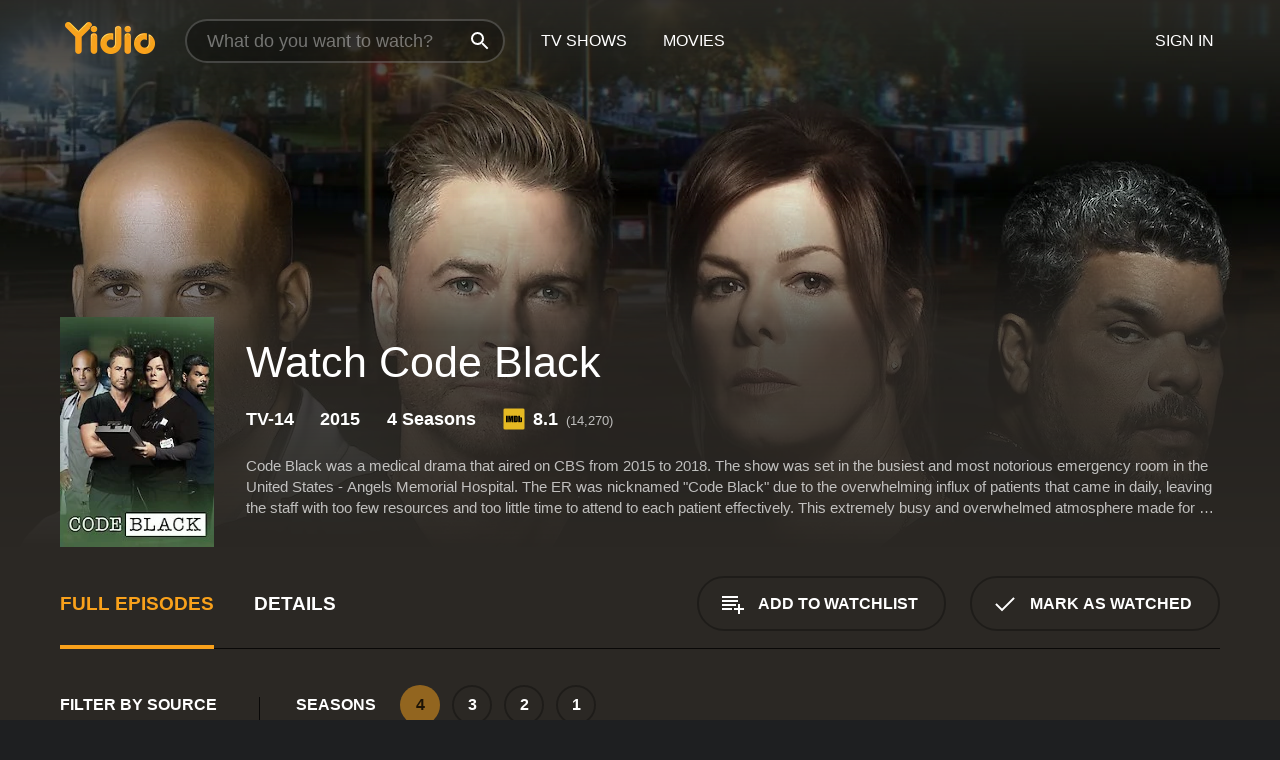

--- FILE ---
content_type: text/html; charset=UTF-8
request_url: https://www.yidio.com/show/code-black
body_size: 11399
content:
<!doctype html>
<html  lang="en" xmlns:og="http://opengraphprotocol.org/schema/" xmlns:fb="http://www.facebook.com/2008/fbml">
<head prefix="og: http://ogp.me/ns# fb: http://ogp.me/ns/fb# video: http://ogp.me/ns/video#">
<title>Watch Code Black Online - Full Episodes - All Seasons - Yidio</title>
<meta charset="utf-8" />
<meta http-equiv="X-UA-Compatible" content="IE=edge,chrome=1" />
<meta name="description" content="Watch Code Black Full Episodes Online. Instantly find any Code Black full episode available from all 4 seasons with videos, reviews, news and more!" />
<meta name="viewport" content="width=device-width, initial-scale=1, minimum-scale=1" />

 
 


<link href="https://fonts.googleapis.com" rel="preconnect">

<link rel="icon" href="//cfm.yidio.com/favicon-16.png" sizes="16x16"/>
<link rel="icon" href="//cfm.yidio.com/favicon-32.png" sizes="32x32"/>
<link rel="icon" href="//cfm.yidio.com/favicon-96.png" sizes="96x96"/>
<link rel="icon" href="//cfm.yidio.com/favicon-128.png" sizes="128x128"/>
<link rel="icon" href="//cfm.yidio.com/favicon-192.png" sizes="192x192"/>
<link rel="icon" href="//cfm.yidio.com/favicon-228.png" sizes="228x228"/>
<link rel="shortcut icon" href="//cfm.yidio.com/favicon-196.png" sizes="196x196"/>
<link rel="apple-touch-icon" href="//cfm.yidio.com/favicon-152.png" sizes="152x152"/>
<link rel="apple-touch-icon" href="//cfm.yidio.com/favicon-180.png" sizes="180x180"/>

<link rel="alternate" href="android-app://com.yidio.androidapp/yidio/show/28556" />
<link rel="alternate" href="ios-app://664306931/yidio/show/28556" />
<link href="https://www.yidio.com/show/code-black" rel="canonical" />
<meta property="og:title" content="Code Black"/> 
<meta property="og:url" content="https://www.yidio.com/show/code-black"/> 
<meta property="og:image" content="//cfm.yidio.com/images/tv/28556/backdrop-1280x720.jpg"/> 
<meta property="fb:app_id" content="54975784392"/> 
<meta property="og:description" content="<p>Code Black was a medical drama that aired on CBS from 2015 to 2018. The show was set in the busiest and most notorious emergency room in the United..."/> 
<meta property="og:site_name" content="Yidio"/> 
<meta property="og:type" content="video.tv_show" /> 



<script async src="https://www.googletagmanager.com/gtag/js?id=G-6PLMJX58PB"></script>

<script>
    /* ==================
        Global variables
       ================== */

	
	var globals={};
    
	var page = 'redesign/show';
	globals.page = 'redesign/show';
	
	var _bt = '';
    var baseUrl = 'https://www.yidio.com/';
    var cdnBaseUrl = '//cfm.yidio.com/';
    var appUrl = 'yidio://top-picks';
    var country = 'US';
    var fbAppId = '';
    var fbAppPerms = 'email,public_profile';
    var premiumUser = '';
	var user_premium_channels  = [];
	var MAIN_RANDOM_VARIABLE = "";
	var overlay_timer = 1000;
	var overlay_position = 200;
	var new_question_ads = 0;
	var new_movie_ads = 0;
	var new_links_ads = 0;
	var new_show_dir_ads = 0;
	var new_movie_dir_ads = 0;
	var random_gv = '';
	var yzd = '174664945661';
	globals.header_t_source = '';
	globals.utm_source = '';
	globals.utm_medium = '';
	globals.utm_campaign = '';
	globals.utm_term = '';
	globals.utm_content = '';
	globals.pid = '';
	globals.title = 'Code Black';
    
	
	var src_tt = '1';
	
	
			globals.contentId = "28556";
				globals.header_all_utm_params = '';
					globals.link_id = "28556";
		
					

    /* =============================
        Initialize Google Analytics
       ============================= */
	
    window.dataLayer = window.dataLayer || []; function gtag() {dataLayer.push(arguments);}
	
    gtag('js', new Date());
	gtag('config', 'G-6PLMJX58PB');
    
    /* ==================
        GA Error logging
       ================== */
    
	window.onerror = function(message, file, line, col, error) {
		var gaCategory = 'Errors';
		if (typeof page != 'undefined' && page != '') gaCategory = 'Errors (' + page + ')';
		
		var url = window.location.href;
		var gaLabel = '[URL]: ' + url;
		if (file != '' && file != url) gaLabel += ' [File]: ' + file;
		if (error != 'undefined' && error != null) label += ' [Trace]: ' + error.stack;
		gaLabel += ' [User Agent]: ' + navigator.userAgent;
		
		gtag('event', '(' + line + '): ' + message, { 'event_category': gaCategory, 'event_label': gaLabel });
		console.log('[Error]: ' + message + ' ' + gaLabel);
	}
	
	/* =======================
	    Initialize Optimizely
	   ======================= */
    
    window['optimizely'] = window['optimizely'] || [];
    
	/* ===============================
	    Handle in-source image errors
	   =============================== */
	
	const onImgError = (event) => {
		event.target.classList.add('error');
	};
	
	const onImgLoad = (event) => {
		event.target.classList.add('loaded');
	};
	
    
	
			globals.user_id = 0;
	</script>




<script defer src="//cfm.yidio.com/redesign/js/main.js?version=188" crossorigin="anonymous"></script>

	<script defer src="//cfm.yidio.com/redesign/js/detail.js?version=58" crossorigin="anonymous"></script>









	<style>

		/* ========
		    Global
		   ======== */
		
		* {
			transition: none;
		}
		
		h1, h2, h3, h4, p, blockquote, figure, ol, ul {
			margin: 0;
			padding: 0;
		}
		
		a {
			color: inherit;
			transition-duration: 0;
		}
		
		a:visited {
			color: inherit;
		}
		
		a:not(.border), button, .button {
			color: inherit;
		}
		
		
		img[data-src],
		img[onerror] {
			opacity: 0;
		}
		
		img[onerror].loaded {
			opacity: 1;
		}
		
		img {
			max-width: 100%;
			height: auto;
		}
		
		button {
			background: none;
			border: 0;
			border-color: rgba(0,0,0,0);
			font: inherit;
			padding: 0;
		}
		
		main {
			padding-top: 82px;
		}
		
		body {
			opacity: 0;
			font: 16px/1 'Open Sans', sans-serif;
			font-weight: 400;
			margin: 0;
		}
		
		header {
			position: fixed;
			z-index: 50;
			width: 100%;
			height: 82px;
			box-sizing: border-box;
			color: white;
		}
		
		header nav {
			position: absolute;
			width: 100%;
			height: 100%;
			box-sizing: border-box;
			padding: 0 47px;
		}
		
		header nav li {
			height: 100%;
			position: relative;
			float: left;
		}
		
		header nav a {
			display: block;
			text-transform: uppercase;
			text-align: center;
			line-height: 82px;
			padding: 0 18px;
		}
		
		header nav li.selected a {
			color: #f9a11b;
		}
		
		header nav .logo svg {
			margin-top: 23px;
		}
		
		header nav .search {
			width: 320px;
			padding: 19px 0;
			margin: 0 18px 0 12px;
		}
		
		header nav .search .icon {
			position: absolute;
			top: 29px;
			right: 13px;
			z-index: 20;
			width: 24px;
			height: 24px;
		}
		
		header nav .search input {
			width: 100%;
			height: 44px;
			border: 0;
			box-sizing: border-box;
			font-size: 110%;
			font-weight: 300;
			margin-bottom: 18px;
		}
		
		header nav .account {
			position: absolute;
			right: 0;
		}
		
		header nav .account li {
			float: right;
		}
		
		header nav li.sign-in {
			margin-right: 48px;
		}
		
		header nav a .border {
			display: inline;
			border: 2px solid #f9a11b;
			padding: 6px 16px;
		}
		
		@media only screen and (min-width: 1920px) {
			
			.main-wrapper {
				max-width: 1920px;
				margin: 0 auto;
			}
			
		}
		
	</style>




	
		<style>

			/* ==============
			    Detail Pages
			   ============== */
			
			body {
				color: white;
			}
			
			.masthead {
				display: flex;
				flex-direction: column;
				justify-content: flex-end;
				position: relative;
				overflow: hidden;
				margin-top: -82px;
				padding-top: 82px;
				box-sizing: border-box;
				height: 76vh;
				max-height: 56.25vw;
				min-height: 450px;
				font-size: 1.2vw;
				color: white;
			}
			
			.masthead .background {
				display: block;
				position: absolute;
				top: 0;
				left: 0;
				width: 100%;
				height: 100%;
			}
			
			.masthead .content {
				display: flex;
				align-items: center;
				z-index: 10;
				padding: 10vw 60px 0 60px;
			}
			
			.masthead .poster {
				position: relative;
				flex-shrink: 0;
				margin-right: 2.5vw;
				height: 18vw;
				width: 12vw;
			}
			
			.masthead .details {
				padding: 2vw 0;
			}
			
			.masthead .details h1 {
				font-size: 280%;
				font-weight: 400;
				margin-top: -0.3vw;
			}
			
			.masthead .details .tagline {
				font-size: 160%;
				font-weight: 300;
				font-style: italic;
				margin-top: 1vw;
			}
			
			.masthead .details .attributes {
				display: flex;
				align-items: center;
				font-size: 120%;
				font-weight: 700;
				margin-top: 1.9vw;
			}
			
			.masthead .details .attributes li {
				display: flex;
				align-items: center;
				margin-right: 2.1vw;
			}
			
			.masthead .details .attributes .icon {
				width: 1.7vw;
				height: 1.7vw;
				margin-right: 0.6vw;
			}
			
			.masthead .details .description {
				display: -webkit-box;
				-webkit-box-orient: vertical;
				line-height: 1.4em;
				max-height: 4.2em;
				color: rgba(255,255,255,0.7);
				overflow: hidden;
				margin-top: 2vw;
				text-overflow: ellipsis;
			}
			
			nav.page {
				display: flex;
				margin: 12px 60px 48px 60px;
				border-bottom: 1px solid rgba(0,0,0,0.8);
				padding: 19px 0;
			}
			
			nav.page > div {
				display: flex;
				margin: -20px;
			}
			
			nav.page label {
				display: flex;
				align-items: center;
				margin: 0 20px;
				font-weight: 600;
				text-transform: uppercase;
			}
			
			nav.page .sections label {
				font-size: 120%;
			}
			
			input[name=section] {
				display: none;
			}
			
			input[name=section]:nth-child(1):checked ~ nav.page .sections label:nth-child(1),
			input[name=section]:nth-child(2):checked ~ nav.page .sections label:nth-child(2),
			input[name=section]:nth-child(3):checked ~ nav.page .sections label:nth-child(3) {
				color: #f9a11b;
				box-shadow: inset 0 -4px #f9a11b;
			}
			
			nav.page .actions {
				margin-left: auto;
				margin-right: -12px;
			}
			
			nav.page .button.border {
				margin: 18px 12px;
			}
			
			.page-content {
				display: flex;
				margin: 48px 60px;
			}
			
			.button.border {
				display: flex;
				align-items: center;
				text-transform: uppercase;
				font-weight: 600;
				border: 2px solid rgba(0,0,0,0.3);
				padding: 0 1vw;
			}
			
			.button.border .icon {
				display: flex;
				align-items: center;
				justify-content: center;
				width: 4vw;
				height: 4vw;
			}
			
			.episodes .seasons span {
				border: 2px solid rgba(0,0,0,0.3);
			}
			
			.episodes .seasons input.unavailable + span {
				color: rgba(255,255,255,0.2);
				background: rgba(0,0,0,0.3);
				border-color: rgba(0,0,0,0);
			}
			
			.episodes .seasons input:checked + span {
				color: rgba(0,0,0,0.8);
				background: #f9a11b;
				border-color: #f9a11b;
				cursor: default;
			}
			
			/* Display ads */
			
			.tt.display ins {
				display: block;
			}
			
			@media only screen and (min-width: 1025px) {
				.page-content .column:nth-child(2) .tt.display ins {
					width: 300px;
				}
			}
			
			@media only screen and (min-width: 1440px) {
				
				.masthead {
					font-size: 1.1em;
				}
				
				.masthead .content {
					padding: 144px 60px 0 60px;
				}
				
				.masthead .poster {
					margin-right: 36px;
					height: 270px;
					width: 180px;
				}
				
				.masthead .details {
					padding: 16px 0;
				}
				
				.masthead .details h1 {
					margin-top: -8px;
				}
				
				.masthead .details .tagline {
					margin-top: 16px;
				}
				
				.masthead .details .attributes {
					margin-top: 28px;
				}
				
				.masthead .details .attributes li {
					margin-right: 32px;
				}
				
				.masthead .details .attributes .icon {
					width: 24px;
					height: 24px;
					margin-right: 8px;
				}
				
				.masthead .details .attributes .imdb .count {
					font-size: 70%;
					font-weight: 400;
				}
				
				.masthead .details .description {
					max-width: 1200px;
					margin-top: 26px;
				}
				
				.button.border {
					padding: 0 16px;
				}
				
				.button.border .icon {
					width: 48px;
					height: 48px;
				}
				
			}
			
			@media only screen and (min-width: 1920px) {
				
				.masthead {
					max-height: 960px;
				}
				
			}

		</style>
	


<link rel="preload" href="https://fonts.googleapis.com/css?family=Open+Sans:300,400,600,700" media="print" onload="this.media='all'">

<link rel="stylesheet" href="//cfm.yidio.com/redesign/css/main.css?version=89" media="print" onload="this.media='all'">

	<link rel="stylesheet" href="//cfm.yidio.com/redesign/css/detail.css?version=29" media="print" onload="this.media='all'">
	<link rel="stylesheet" href="//cfm.yidio.com/mobile/css/video-js.css?version=2" media="print" onload="this.media='all'">




 
	<script>
		// Display page content when last CSS is loaded

		var css = document.querySelectorAll('link[rel=stylesheet]');
		var count = css.length;
		var lastCSS = css[count - 1];

		lastCSS.addEventListener('load', function() {
			document.querySelector('body').classList.add('css-loaded');
		});
	</script>



</head>
<body class="show" >
		
	

			<div class="main-wrapper">
			  	<header  class="transparent" >
                <nav>
					<ul class="main">
						<li class="logo"> 
							<a href="https://www.yidio.com/" title="Yidio">
								<img srcset="//cfm.yidio.com/redesign/img/logo-topnav-1x.png 1x, //cfm.yidio.com/redesign/img/logo-topnav-2x.png 2x" width="90" height="32" alt="Yidio" />
							</a>
						</li>
						                            <li class="search">
                                <div class="icon"></div>
                                <input type="text" autocomplete="off" placeholder="What do you want to watch?"/>
                            </li>
                            <li class="tv-shows">
                                <div class="highlight"></div>
                                <a href="https://www.yidio.com/tv-shows">TV Shows</a>
                            </li>
                            <li class="movies">
                                <div class="highlight"></div>
                                <a href="https://www.yidio.com/movies">Movies</a>
                            </li>
                           
					</ul>
					<ul class="account">
                   						<li class="sign-in">
							<div class="sign-in-link">Sign In</div>
						</li>
						                     
					</ul>
				</nav>
			</header>
			            <main>

        		<!-- For pure CSS page section selecting -->
		<input type="radio" id="episodes" name="section" value="episodes" checked>
				<input type="radio" id="details" name="section" value="details">		
		<div class="masthead">
			<div class="content">
				<div class="poster show">
					
                    <img src="https://cfm.yidio.com/images/tv/28556/poster-180x270.jpg" srcset="https://cfm.yidio.com/images/tv/28556/poster-180x270.jpg 1x, https://cfm.yidio.com/images/tv/28556/poster-360x540.jpg 2x" alt="Code Black" crossOrigin="anonymous"/>
				                </div>
				<div class="details">
					<h1>Watch Code Black</h1>
					                    <ul class="attributes">
						<li>TV-14</li>						<li>2015</li>						<li>4 Seasons</li>						                        <li class="imdb">
							<svg class="icon" xmlns="http://www.w3.org/2000/svg" xmlns:xlink="http://www.w3.org/1999/xlink" width="24" height="24" viewBox="0 0 24 24"><path d="M0 0h24v24H0z" fill="rgba(0,0,0,0)"/><path d="M21.946.5H2.054A1.65 1.65 0 0 0 .501 2.029L.5 21.946a1.64 1.64 0 0 0 1.491 1.551.311.311 0 0 0 .043.003h19.932a.396.396 0 0 0 .042-.002 1.65 1.65 0 0 0 1.492-1.637V2.14A1.648 1.648 0 0 0 21.982.502L21.946.5z" fill="#e5b922"/><path d="M3.27 8.416h1.826v7.057H3.27zm5.7 0l-.42 3.3-.48-3.3H5.713v7.057H7.3l.006-4.66.67 4.66h1.138l.643-4.763v4.763h1.592V8.416zm5.213 7.057a5.116 5.116 0 0 0 .982-.071 1.18 1.18 0 0 0 .546-.254.924.924 0 0 0 .311-.5 5.645 5.645 0 0 0 .098-1.268v-2.475a8.333 8.333 0 0 0-.071-1.345 1.224 1.224 0 0 0-.3-.617 1.396 1.396 0 0 0-.715-.404 7.653 7.653 0 0 0-1.696-.123h-1.365v7.057zm.02-5.783a.273.273 0 0 1 .136.195 3.079 3.079 0 0 1 .033.617v2.736a2.347 2.347 0 0 1-.091.858c-.06.1-.22.163-.48.163V9.625a.839.839 0 0 1 .404.066zm2.535-1.274v7.057h1.645l.1-.448a1.528 1.528 0 0 0 .494.41 1.658 1.658 0 0 0 .649.13 1.209 1.209 0 0 0 .747-.227 1.007 1.007 0 0 0 .402-.539 4.108 4.108 0 0 0 .085-.943v-1.982a6.976 6.976 0 0 0-.033-.832.988.988 0 0 0-.163-.402.967.967 0 0 0-.409-.319 1.673 1.673 0 0 0-.631-.111 1.842 1.842 0 0 0-.656.123 1.556 1.556 0 0 0-.487.383v-2.3zm2.372 5.35a2.417 2.417 0 0 1-.052.643c-.032.1-.18.137-.292.137a.212.212 0 0 1-.214-.129 1.818 1.818 0 0 1-.058-.598v-1.87a2.042 2.042 0 0 1 .052-.598.204.204 0 0 1 .208-.117c.1 0 .26.04.298.137a1.775 1.775 0 0 1 .059.578z" fill="#010101"/></svg>
							<div class="score">8.1<span class="count">&nbsp;&nbsp;(14,270)</span></div>
						</li>					</ul>
                                        					<div class="description">
						<div class="container">
						<p>Code Black was a medical drama that aired on CBS from 2015 to 2018. The show was set in the busiest and most notorious emergency room in the United States - Angels Memorial Hospital. The ER was nicknamed "Code Black" due to the overwhelming influx of patients that came in daily, leaving the staff with too few resources and too little time to attend to each patient effectively. This extremely busy and overwhelmed atmosphere made for a unique and dynamic show with intense action and medical emergencies.</p><p>The show was developed by Michael Seitzman, who was inspired by the documentary Code Black, which gave an inside look at Los Angeles County General Hospital's overcrowded emergency room. Seitzman created a show that portrayed the daily lives of the doctors and nurses at Angels Memorial Hospital, who frequently dealt with a high volume of patients, and the tough conditions that came along with it.</p><p>Rob Lowe starred as Dr. Ethan Willis, the new addition to Angels Memorial Hospital's ER team. Dr. Willis is a former military doctor who is brought in to shake things up within the department, bringing his unique approach and expertise to the table. Marcia Gay Harden played Dr. Leanne Rorish, the residency director who is constantly fighting against the system to do what's right for her patients. Luis Guzman played Jesse Salander, the head nurse who was responsible for keeping the chaotic ER running as smoothly as possible.</p><p>The show also featured a range of other talented actors who played doctors, residents, and nurses within the hospital. The characters played by Melanie Chandra, Harry Ford, Benjamin Hollingsworth, and Jillian Murray were all residents who were training under the supervision of Dr. Rorish. William Allen Young played Dr. Rollie Guthrie, an experienced doctor who had seen it all in the ER and was known for telling it like it is, no matter how harsh. Bonnie Somerville played Dr. Christa Lorenson, a single mother who was trying to balance her personal and professional life while being a hard-working ER resident.</p><p>Throughout the series, Code Black presented a range of intense and unique medical cases, including injuries from car accidents, real-life disasters, and even rare diseases that the doctors had never seen before. The show was realistic in its portrayal of the fast-paced environment of an ER, with the doctors and nurses constantly struggling to triage and treat all of their patients in a timely and effective manner. The show made sure to highlight the hard work and dedication that the staff exerted daily, often sacrificing their own well-being to save the lives of their patients.</p><p>The show also explored various ethical dilemmas that the staff encountered while treating their patients. They were often faced with tough choices, such as whether or not to continue treating a hopeless case or to override a patient's wishes for their own good. These tough decisions were often emotionally charged, and the actors did an excellent job of portraying the internal conflict felt by the characters.</p><p>Code Black also delved into the personal lives of the staff at Angels Memorial Hospital, showing the toll that the chaotic environment took on their personal relationships. The show highlighted the unique relationships that developed between the staff members and how they relied on each other for support in and out of the hospital.</p><p>Overall, Code Black was an intense and dynamic medical drama that accurately portrayed the tough conditions that medical staff often deal with in an overcrowded hospital. The show was well-acted, with a talented cast that brought the medical emergencies to life with gripping performances. Fans of medical dramas will enjoy this thrilling show.</p>
													<p>Code Black is a  series that ran for 4  seasons (48  episodes) between September 30, 2015 and  on CBS</p>
												</div>
					</div>
                    				</div>
			</div>
			<div class="background ">				<img src="//cfm.yidio.com/images/tv/28556/backdrop-1280x720.jpg" width="100%" alt="Code Black" crossOrigin="anonymous"/>			</div>
		</div>

		<nav class="page">
			<div class="sections">
				<label for="episodes">Full Episodes</label>
								 <label for="details">Details</label>			</div>
			<div class="actions">
				<button type="button" class="button border action watchlist" data-type="show" data-id="28556">
					<div class="icon"></div>
					<div class="label">Add to Watchlist</div>
				</button>
				<button type="button" class="button border action watched" data-type="show" data-id="28556">
					<div class="icon"></div>
					<div class="label">Mark as Watched</span>
				</button>
			</div>
		</nav>
		 
		<div class="page-content">
			<div class="column">
				<section class="episodes">
					<div class="source-filter">
						<div class="title">Filter by Source</div>
						<div class="source-list">
							<label for="pay">
				         	<input type="checkbox" name="source" id="pay" value="pay">
				         	<span>Rent or Buy</span>
				         </label><label for="sub">
				         	<input type="checkbox" name="source" id="sub" value="sub">
				         	<span>Subscription</span>
				         </label><hr><label for="prime-video">
				<input type="checkbox" name="source" id="prime-video" value="64">
				<span>Prime Video</span>
			 </label>
			 <style>
				 input#prime-video:hover { border-color: #00a7e0; }
				input#prime-video:hover + span { color: #00a7e0; }
				input#prime-video:checked { border-color: #00a7e0; background: #00a7e0; }
				 input#prime-video:checked + span { color: #00a7e0; }
			 </style ><label for="amazon">
				<input type="checkbox" name="source" id="amazon" value="16">
				<span>Amazon</span>
			 </label>
			 <style>
				 input#amazon:hover { border-color: #8dc03d; }
				input#amazon:hover + span { color: #8dc03d; }
				input#amazon:checked { border-color: #8dc03d; background: #8dc03d; }
				 input#amazon:checked + span { color: #8dc03d; }
			 </style ><label for="fandango-at-home">
				<input type="checkbox" name="source" id="fandango-at-home" value="66">
				<span>Fandango at Home</span>
			 </label>
			 <style>
				 input#fandango-at-home:hover { border-color: #007fd5; }
				input#fandango-at-home:hover + span { color: #007fd5; }
				input#fandango-at-home:checked { border-color: #007fd5; background: #007fd5; }
				 input#fandango-at-home:checked + span { color: #007fd5; }
			 </style ><label for="microsoft-movies-tv">
				<input type="checkbox" name="source" id="microsoft-movies-tv" value="340">
				<span>Microsoft Movies & TV</span>
			 </label>
			 <style>
				 input#microsoft-movies-tv:hover { border-color: #0076db; }
				input#microsoft-movies-tv:hover + span { color: #0076db; }
				input#microsoft-movies-tv:checked { border-color: #0076db; background: #0076db; }
				 input#microsoft-movies-tv:checked + span { color: #0076db; }
			 </style ><label for="google-play">
				<input type="checkbox" name="source" id="google-play" value="4">
				<span>Google Play</span>
			 </label>
			 <style>
				 input#google-play:hover { border-color: #ef3b3c; }
				input#google-play:hover + span { color: #ef3b3c; }
				input#google-play:checked { border-color: #ef3b3c; background: #ef3b3c; }
				 input#google-play:checked + span { color: #ef3b3c; }
			 </style ><label for="apple-tv-store">
				<input type="checkbox" name="source" id="apple-tv-store" value="19">
				<span>Apple TV Store</span>
			 </label>
			 <style>
				 input#apple-tv-store:hover { border-color: #43d1f7; }
				input#apple-tv-store:hover + span { color: #43d1f7; }
				input#apple-tv-store:checked { border-color: #43d1f7; background: #43d1f7; }
				 input#apple-tv-store:checked + span { color: #43d1f7; }
			 </style >
						</div>
					</div>
					<div class="results">
						<!-- Hidden ad used for cloning on episode expansion -->
						
                        
						<div class="seasons">
							<div class="title">Seasons</div>
							<div class="season-list"><label for="s4">
									<input type="radio" id="s4" name="season" value="4" class="unavailable" checked>
									<span>4</span>
								</label><label for="s3">
									<input type="radio" id="s3" name="season" value="3">
									<span>3</span>
								</label><label for="s2">
									<input type="radio" id="s2" name="season" value="2">
									<span>2</span>
								</label><label for="s1">
									<input type="radio" id="s1" name="season" value="1">
									<span>1</span>
								</label></div>
						</div>
						<div class="episodes"><div class="episode" id="2198279">
								<div class="summary">
									<div class="image"><img loading="lazy" src="//cfm.yidio.com/images/tv/28556/2198279/episode-image-160x90.jpg" alt="Code Black" onerror="onImgError(event)" onload="onImgLoad(event)"></div>
									<div class="text">
										<div class="title"><span class="number">6</span>. <span class="name">Code Black</span></div>
										<div class="attributes">July 26, 2006</div>
									</div>
								</div>
								<div class="more-info">
									<div class="description">The force of a tornado drove a fence picket through Julie's neck.</div>
								</div>
							</div></div>
					</div>
				</section>
								                <section class="details">
					                     <div class="description">
						<div class="name">Description</div>
						<div class="value"></div>
					</div>
															<div class="where-to-watch">
							<div class="name">Where to Watch Code Black</div>
							<div class="value">
							Code Black is available for streaming on the CBS website, both individual episodes and full seasons. You can also watch Code Black on demand at Prime Video, Amazon, Fandango at Home, Microsoft Movies & TV, Google Play and Apple TV Store.
							</div>
						</div>
					                    					<ul class="links">
						                        <li>
							<div class="name">Genres</div>
							<div class="value">
								<a href="https://www.yidio.com/category/drama" title="Drama">Drama</a>
							</div>
						</li>
                                                						<li>
							<div class="name">Cast</div>
							<div class="value">
								<div>Rob Lowe</div>
							</div>
						</li>
                                                						<li>
							<div class="name">Channel</div>
							<div class="value">
								<a href="https://www.yidio.com/channel/cbs" title="CBS">CBS</a>
							</div>
						</li>
                        					</ul>
					                    					<ul class="attributes">
						                        <li>
							<div class="name">Premiere Date</div>
							<div class="value">September 30, 2015</div>
						</li>
                                                						<li>
							<div class="name">IMDB Rating</div>
							<div class="value">8.1<span class="count">&nbsp;&nbsp;(14,270)</span></div>
						</li>
                        					</ul>
                    				</section>
                			</div>
					</div>
				<div class="browse-sections recommendations">
			<section>
						<div class="title">If You Like Code Black, Then Try...</div>
						<div class="slideshow poster-slideshow">
						<a class="show" href="https://www.yidio.com/show/chicago-med" title="Chicago Med">
					<div class="poster"><img class="poster" loading="lazy" src="//cfm.yidio.com/images/tv/28532/poster-193x290.jpg" width="100%" alt=""></div>
					<div class="content"><div class="title">Chicago Med</div></div>
					</a><a class="show" href="https://www.yidio.com/show/chicago-pd" title="Chicago PD">
					<div class="poster"><img class="poster" loading="lazy" src="//cfm.yidio.com/images/tv/22362/poster-193x290.jpg" width="100%" alt=""></div>
					<div class="content"><div class="title">Chicago PD</div></div>
					</a><a class="show" href="https://www.yidio.com/show/chicago-fire" title="Chicago Fire">
					<div class="poster"><img class="poster" loading="lazy" src="//cfm.yidio.com/images/tv/19508/poster-193x290.jpg" width="100%" alt=""></div>
					<div class="content"><div class="title">Chicago Fire</div></div>
					</a><a class="show" href="https://www.yidio.com/show/scorpion" title="Scorpion">
					<div class="poster"><img class="poster" loading="lazy" src="//cfm.yidio.com/images/tv/25671/poster-193x290.jpg" width="100%" alt=""></div>
					<div class="content"><div class="title">Scorpion</div></div>
					</a><a class="show" href="https://www.yidio.com/show/ncis-new-orleans" title="NCIS: New Orleans">
					<div class="poster"><img class="poster" loading="lazy" src="//cfm.yidio.com/images/tv/25670/poster-193x290.jpg" width="100%" alt=""></div>
					<div class="content"><div class="title">NCIS: New Orleans</div></div>
					</a><a class="show" href="https://www.yidio.com/show/madam-secretary" title="Madam Secretary">
					<div class="poster"><img class="poster" loading="lazy" src="//cfm.yidio.com/images/tv/25668/poster-193x290.jpg" width="100%" alt=""></div>
					<div class="content"><div class="title">Madam Secretary</div></div>
					</a><a class="show" href="https://www.yidio.com/show/er" title="ER">
					<div class="poster"><img class="poster" loading="lazy" src="//cfm.yidio.com/images/tv/195/poster-193x290.jpg" width="100%" alt=""></div>
					<div class="content"><div class="title">ER</div></div>
					</a><a class="show" href="https://www.yidio.com/show/ncis-los-angeles" title="NCIS: Los Angeles">
					<div class="poster"><img class="poster" loading="lazy" src="//cfm.yidio.com/images/tv/2475/poster-193x290.jpg" width="100%" alt=""></div>
					<div class="content"><div class="title">NCIS: Los Angeles</div></div>
					</a><a class="show" href="https://www.yidio.com/show/rookie-blue" title="Rookie Blue">
					<div class="poster"><img class="poster" loading="lazy" src="//cfm.yidio.com/images/tv/3913/poster-193x290.jpg" width="100%" alt=""></div>
					<div class="content"><div class="title">Rookie Blue</div></div>
					</a><a class="show" href="https://www.yidio.com/show/rosewood" title="Rosewood">
					<div class="poster"><img class="poster" loading="lazy" src="//cfm.yidio.com/images/tv/28935/poster-193x290.jpg" width="100%" alt=""></div>
					<div class="content"><div class="title">Rosewood</div></div>
					</a><a class="show" href="https://www.yidio.com/show/blue-bloods" title="Blue Bloods">
					<div class="poster"><img class="poster" loading="lazy" src="//cfm.yidio.com/images/tv/3973/poster-193x290.jpg" width="100%" alt=""></div>
					<div class="content"><div class="title">Blue Bloods</div></div>
					</a>
						</div>
						</section><section>
						<div class="title">Top TV Shows</div>
						<div class="slideshow poster-slideshow">
						<a class="show" href="https://www.yidio.com/show/yo-gabba-gabba" title="Yo Gabba Gabba">
					<div class="poster"><img class="poster" loading="lazy" src="//cfm.yidio.com/images/tv/5431/poster-193x290.jpg" width="100%" alt=""></div>
					<div class="content"><div class="title">Yo Gabba Gabba</div></div>
					</a><a class="show" href="https://www.yidio.com/show/it-welcome-to-derry" title="IT: Welcome to Derry">
					<div class="poster"><img class="poster" loading="lazy" src="//cfm.yidio.com/images/tv/120549/poster-193x290.jpg" width="100%" alt=""></div>
					<div class="content"><div class="title">IT: Welcome To Derry</div></div>
					</a><a class="show" href="https://www.yidio.com/show/fraggle-rock" title="Fraggle Rock">
					<div class="poster"><img class="poster" loading="lazy" src="//cfm.yidio.com/images/tv/4389/poster-193x290.jpg" width="100%" alt=""></div>
					<div class="content"><div class="title">Fraggle Rock</div></div>
					</a><a class="show" href="https://www.yidio.com/show/supernatural" title="Supernatural">
					<div class="poster"><img class="poster" loading="lazy" src="//cfm.yidio.com/images/tv/263/poster-193x290.jpg" width="100%" alt=""></div>
					<div class="content"><div class="title">Supernatural</div></div>
					</a><a class="show" href="https://www.yidio.com/show/carpool-karaoke" title="Carpool Karaoke">
					<div class="poster"><img class="poster" loading="lazy" src="//cfm.yidio.com/images/tv/40389/poster-193x290.jpg" width="100%" alt=""></div>
					<div class="content"><div class="title">Carpool Karaoke</div></div>
					</a><a class="show" href="https://www.yidio.com/show/euphoria" title="Euphoria">
					<div class="poster"><img class="poster" loading="lazy" src="//cfm.yidio.com/images/tv/56048/poster-193x290.jpg" width="100%" alt=""></div>
					<div class="content"><div class="title">Euphoria</div></div>
					</a><a class="show" href="https://www.yidio.com/show/american-monster" title="American Monster">
					<div class="poster"><img class="poster" loading="lazy" src="//cfm.yidio.com/images/tv/39810/poster-193x290.jpg" width="100%" alt=""></div>
					<div class="content"><div class="title">American Monster</div></div>
					</a><a class="show" href="https://www.yidio.com/show/jeopardy" title="Jeopardy!">
					<div class="poster"><img class="poster" loading="lazy" src="//cfm.yidio.com/images/tv/6263/poster-193x290.jpg" width="100%" alt=""></div>
					<div class="content"><div class="title">Jeopardy!</div></div>
					</a><a class="show" href="https://www.yidio.com/show/the-rookie" title="The Rookie">
					<div class="poster"><img class="poster" loading="lazy" src="//cfm.yidio.com/images/tv/49461/poster-193x290.jpg" width="100%" alt=""></div>
					<div class="content"><div class="title">The Rookie</div></div>
					</a><a class="show" href="https://www.yidio.com/show/down-cemetery-road" title="Down Cemetery Road">
					<div class="poster"><img class="poster" loading="lazy" src="//cfm.yidio.com/images/tv/120375/poster-193x290.jpg" width="100%" alt=""></div>
					<div class="content"><div class="title">Down Cemetery Road</div></div>
					</a><a class="show" href="https://www.yidio.com/show/the-view" title="The View">
					<div class="poster"><img class="poster" loading="lazy" src="//cfm.yidio.com/images/tv/585/poster-193x290.jpg" width="100%" alt=""></div>
					<div class="content"><div class="title">The View</div></div>
					</a>
						</div>
						</section><section>
						<div class="title">Also on CBS</div>
						<div class="slideshow poster-slideshow">
						<a class="show" href="https://www.yidio.com/show/the-twilight-zone" title="The Twilight Zone">
					<div class="poster"><img class="poster" loading="lazy" src="//cfm.yidio.com/images/tv/2622/poster-193x290.jpg" width="100%" alt=""></div>
					<div class="content"><div class="title">The Twilight Zone</div></div>
					</a><a class="show" href="https://www.yidio.com/show/the-big-bang-theory" title="The Big Bang Theory">
					<div class="poster"><img class="poster" loading="lazy" src="//cfm.yidio.com/images/tv/27/poster-193x290.jpg" width="100%" alt=""></div>
					<div class="content"><div class="title">The Big Bang Theory</div></div>
					</a><a class="show" href="https://www.yidio.com/show/gunsmoke" title="Gunsmoke">
					<div class="poster"><img class="poster" loading="lazy" src="//cfm.yidio.com/images/tv/3117/poster-193x290.jpg" width="100%" alt=""></div>
					<div class="content"><div class="title">Gunsmoke</div></div>
					</a><a class="show" href="https://www.yidio.com/show/big-brother" title="Big Brother">
					<div class="poster"><img class="poster" loading="lazy" src="//cfm.yidio.com/images/tv/691/poster-193x290.jpg" width="100%" alt=""></div>
					<div class="content"><div class="title">Big Brother</div></div>
					</a><a class="show" href="https://www.yidio.com/show/mash" title="M*A*S*H">
					<div class="poster"><img class="poster" loading="lazy" src="//cfm.yidio.com/images/tv/3276/poster-193x290.jpg" width="100%" alt=""></div>
					<div class="content"><div class="title">M*A*S*H</div></div>
					</a><a class="show" href="https://www.yidio.com/show/two-and-a-half-men" title="Two and a Half Men">
					<div class="poster"><img class="poster" loading="lazy" src="//cfm.yidio.com/images/tv/580/poster-193x290.jpg" width="100%" alt=""></div>
					<div class="content"><div class="title">Two And A Half Men</div></div>
					</a><a class="show" href="https://www.yidio.com/show/48-hours-mystery" title="48 Hours Mystery">
					<div class="poster"><img class="poster" loading="lazy" src="//cfm.yidio.com/images/tv/1886/poster-193x290.jpg" width="100%" alt=""></div>
					<div class="content"><div class="title">48 Hours Mystery</div></div>
					</a><a class="show" href="https://www.yidio.com/show/the-andy-griffith-show" title="The Andy Griffith Show">
					<div class="poster"><img class="poster" loading="lazy" src="//cfm.yidio.com/images/tv/2191/poster-193x290.jpg" width="100%" alt=""></div>
					<div class="content"><div class="title">The Andy Griffith Show</div></div>
					</a><a class="show" href="https://www.yidio.com/show/everybody-loves-raymond" title="Everybody Loves Raymond">
					<div class="poster"><img class="poster" loading="lazy" src="//cfm.yidio.com/images/tv/2016/poster-193x290.jpg" width="100%" alt=""></div>
					<div class="content"><div class="title">Everybody Loves Raymond</div></div>
					</a><a class="show" href="https://www.yidio.com/show/the-kennedy-center-honors" title="The Kennedy Center Honors">
					<div class="poster"><img class="poster" loading="lazy" src="//cfm.yidio.com/images/tv/2979/poster-193x290.jpg" width="100%" alt=""></div>
					<div class="content"><div class="title">The Kennedy Center Honors</div></div>
					</a><a class="show" href="https://www.yidio.com/show/i-love-lucy" title="I Love Lucy">
					<div class="poster"><img class="poster" loading="lazy" src="//cfm.yidio.com/images/tv/300/poster-193x290.jpg" width="100%" alt=""></div>
					<div class="content"><div class="title">I Love Lucy</div></div>
					</a>
						</div>
						</section>
		</div>
       </main>
        <footer>
      <div class="links">
        <nav class="main">
          <ul class="first-line">
            <li><a href="https://www.yidio.com/">Home</a></li>
            <li><a href="https://www.yidio.com/tv-shows">Top Shows</a></li>
            <li><a href="https://www.yidio.com/movies">Top Movies</a></li>
            <li><a href="https://help.yidio.com/support/home" rel="noopener noreferrer">Help</a></li>
            <li><a href="https://www.yidio.com/app/">Download App</a></li>
            <li><a href="https://www.yidio.com/aboutus">About</a></li>	
            <li><a href="https://www.yidio.com/jobs">Careers</a></li>
          </ul>
          <ul class="second-line">
            <li><span>&copy; 2026 Yidio LLC</span></li>
            <li><a href="https://www.yidio.com/privacy">Privacy Policy</a></li>
            <li><a href="https://www.yidio.com/tos">Terms of Use</a></li>
            <li><a href="https://www.yidio.com/tos#copyright">DMCA</a></li>
          </ul>
        </nav>
        <nav class="social">
          <ul>
            <li><a class="facebook" title="Facebook" href="https://www.facebook.com/Yidio" target="_blank" rel="noopener noreferrer"></a></li>
            <li><a class="twitter" title="Twitter" href="https://twitter.com/yidio" target="_blank" rel="noopener noreferrer"></a></li>
          </ul>
        </nav>
      </div>
    </footer>
        
    </div>
    
        
    <script type="application/ld+json">
{
  "@context": "http://schema.org",
  "@type": "TVSeries",
  "name": "Code Black",
  "url": "https://www.yidio.com/show/code-black",
  "description": "Code Black was a medical drama that aired on CBS from 2015 to 2018. The show was set in the busiest and most notorious emergency room in the United States - Angels Memorial Hospital. The ER was nicknamed \"Code Black\" due to the overwhelming influx of patients that came in daily, leaving the staff with too few resources and too little time to attend to each patient effectively. This extremely busy and overwhelmed atmosphere made for a unique and dynamic show with intense action and medical emergencies.The show was developed by Michael Seitzman, who was inspired by the documentary Code Black, which gave an inside look at Los Angeles County General Hospital's overcrowded emergency room. Seitzman created a show that portrayed the daily lives of the doctors and nurses at Angels Memorial Hospital, who frequently dealt with a high volume of patients, and the tough conditions that came along with it.Rob Lowe starred as Dr. Ethan Willis, the new addition to Angels Memorial Hospital's ER team. Dr. Willis is a former military doctor who is brought in to shake things up within the department, bringing his unique approach and expertise to the table. Marcia Gay Harden played Dr. Leanne Rorish, the residency director who is constantly fighting against the system to do what's right for her patients. Luis Guzman played Jesse Salander, the head nurse who was responsible for keeping the chaotic ER running as smoothly as possible.The show also featured a range of other talented actors who played doctors, residents, and nurses within the hospital. The characters played by Melanie Chandra, Harry Ford, Benjamin Hollingsworth, and Jillian Murray were all residents who were training under the supervision of Dr. Rorish. William Allen Young played Dr. Rollie Guthrie, an experienced doctor who had seen it all in the ER and was known for telling it like it is, no matter how harsh. Bonnie Somerville played Dr. Christa Lorenson, a single mother who was trying to balance her personal and professional life while being a hard-working ER resident.Throughout the series, Code Black presented a range of intense and unique medical cases, including injuries from car accidents, real-life disasters, and even rare diseases that the doctors had never seen before. The show was realistic in its portrayal of the fast-paced environment of an ER, with the doctors and nurses constantly struggling to triage and treat all of their patients in a timely and effective manner. The show made sure to highlight the hard work and dedication that the staff exerted daily, often sacrificing their own well-being to save the lives of their patients.The show also explored various ethical dilemmas that the staff encountered while treating their patients. They were often faced with tough choices, such as whether or not to continue treating a hopeless case or to override a patient's wishes for their own good. These tough decisions were often emotionally charged, and the actors did an excellent job of portraying the internal conflict felt by the characters.Code Black also delved into the personal lives of the staff at Angels Memorial Hospital, showing the toll that the chaotic environment took on their personal relationships. The show highlighted the unique relationships that developed between the staff members and how they relied on each other for support in and out of the hospital.Overall, Code Black was an intense and dynamic medical drama that accurately portrayed the tough conditions that medical staff often deal with in an overcrowded hospital. The show was well-acted, with a talented cast that brought the medical emergencies to life with gripping performances. Fans of medical dramas will enjoy this thrilling show.",
  "dateCreated": "2015-09-30"
  ,"contentRating": "TV-14" 
  ,"aggregateRating":[{
  	"@type":"AggregateRating",
		"ratingCount": "14270",
		"ratingValue":	"8.1",
		"bestRating": "10",
		"worstRating": "0"	
  }]
   ,"actor": [{"@type":"Person","name": "Rob Lowe"}]
  ,"genre":["Drama"]
  ,"productionCompany": [{"@type":"Organization","name": "CBS"}]
  ,"image": "https://cfm.yidio.com/images/tv/28556/poster-193x290.jpg"
  ,"numberOfEpisodes": "48","containsSeason": [{"@type":"TVSeason","seasonNumber": "4","numberOfEpisodes": "1","episode":[{"@type":"TVEpisode","episodeNumber": "6","name": "Code Black","datePublished": "2006-07-26"}]},{"@type":"TVSeason","seasonNumber": "3","numberOfEpisodes": "13","episode":[{"@type":"TVEpisode","episodeNumber": "13","name": "The Business of Saving Lives","datePublished": "2018-07-18"},{"@type":"TVEpisode","episodeNumber": "12","name": "As Night Comes and I'm Breathing","datePublished": "2018-07-11"},{"@type":"TVEpisode","episodeNumber": "11","name": "One of Our Own","datePublished": "2018-07-04"},{"@type":"TVEpisode","episodeNumber": "10","name": "Change of Heart","datePublished": "2018-06-27"},{"@type":"TVEpisode","episodeNumber": "9","name": "Only Human","datePublished": "2018-06-20"},{"@type":"TVEpisode","episodeNumber": "8","name": "Home Stays Home","datePublished": "2018-06-13"},{"@type":"TVEpisode","episodeNumber": "7","name": "Step Up","datePublished": "2018-06-06"},{"@type":"TVEpisode","episodeNumber": "6","name": "Hell's Heart","datePublished": "2018-05-30"},{"@type":"TVEpisode","episodeNumber": "5","name": "Cabin Pressure","datePublished": "2018-05-30"},{"@type":"TVEpisode","episodeNumber": "4","name": "The Same as Air","datePublished": "2018-05-16"},{"@type":"TVEpisode","episodeNumber": "3","name": "La Familia","datePublished": "2018-05-09"},{"@type":"TVEpisode","episodeNumber": "2","name": "Better Angels","datePublished": "2018-05-02"},{"@type":"TVEpisode","episodeNumber": "1","name": "Third Year","datePublished": "2018-04-25"}]},{"@type":"TVSeason","seasonNumber": "2","numberOfEpisodes": "16","episode":[{"@type":"TVEpisode","episodeNumber": "16","name": "Fallen Angels","datePublished": "2017-02-08"},{"@type":"TVEpisode","episodeNumber": "15","name": "The Devil's Workshop","datePublished": "2017-02-01"},{"@type":"TVEpisode","episodeNumber": "14","name": "Vertigo","datePublished": "2017-01-25"},{"@type":"TVEpisode","episodeNumber": "13","name": "Unfinished Business","datePublished": "2017-01-11"},{"@type":"TVEpisode","episodeNumber": "12","name": "One in a Million","datePublished": "2017-01-04"},{"@type":"TVEpisode","episodeNumber": "11","name": "Exodus","datePublished": "2016-12-21"},{"@type":"TVEpisode","episodeNumber": "10","name": "Ave Maria","datePublished": "2016-12-07"},{"@type":"TVEpisode","episodeNumber": "9","name": "Sleight of Hand","datePublished": "2016-11-30"},{"@type":"TVEpisode","episodeNumber": "8","name": "1.0 Bodies","datePublished": "2016-11-23"},{"@type":"TVEpisode","episodeNumber": "7","name": "What Lies Beneath","datePublished": "2016-11-16"},{"@type":"TVEpisode","episodeNumber": "6","name": "Hero Complex","datePublished": "2016-11-09"},{"@type":"TVEpisode","episodeNumber": "5","name": "Landslide","datePublished": "2016-11-02"},{"@type":"TVEpisode","episodeNumber": "4","name": "Demons and Angels","datePublished": "2016-10-26"},{"@type":"TVEpisode","episodeNumber": "3","name": "Corporeal Form","datePublished": "2016-10-12"},{"@type":"TVEpisode","episodeNumber": "2","name": "Life And Limb","datePublished": "2016-10-05"},{"@type":"TVEpisode","episodeNumber": "1","name": "Second Year","datePublished": "2016-09-28"}]},{"@type":"TVSeason","seasonNumber": "1","numberOfEpisodes": "18","episode":[{"@type":"TVEpisode","episodeNumber": "18","name": "Blood Sport","datePublished": "2016-02-24"},{"@type":"TVEpisode","episodeNumber": "17","name": "Love Hurts","datePublished": "2016-02-17"},{"@type":"TVEpisode","episodeNumber": "16","name": "Hail Mary","datePublished": "2016-02-10"},{"@type":"TVEpisode","episodeNumber": "15","name": "Diagnosis of Exclusion","datePublished": "2016-02-03"},{"@type":"TVEpisode","episodeNumber": "14","name": "The Fifth Stage","datePublished": "2016-01-27"},{"@type":"TVEpisode","episodeNumber": "13","name": "First Date","datePublished": "2016-01-20"},{"@type":"TVEpisode","episodeNumber": "12","name": "The Fog of War","datePublished": "2016-01-13"},{"@type":"TVEpisode","episodeNumber": "11","name": "Black Tag","datePublished": "2015-12-09"},{"@type":"TVEpisode","episodeNumber": "10","name": "Cardiac Support","datePublished": "2015-12-02"},{"@type":"TVEpisode","episodeNumber": "9","name": "The Son Rises","datePublished": "2015-11-25"},{"@type":"TVEpisode","episodeNumber": "8","name": "You Are the Heart","datePublished": "2015-11-18"},{"@type":"TVEpisode","episodeNumber": "7","name": "Buen Arbol","datePublished": "2015-11-11"},{"@type":"TVEpisode","episodeNumber": "6","name": "In Extremis","datePublished": "2015-11-04"},{"@type":"TVEpisode","episodeNumber": "5","name": "Doctors With Borders","datePublished": "2015-10-28"},{"@type":"TVEpisode","episodeNumber": "4","name": "Sometimes It's a Zebra","datePublished": "2015-10-21"},{"@type":"TVEpisode","episodeNumber": "3","name": "Pre-existing Conditions","datePublished": "2015-10-14"},{"@type":"TVEpisode","episodeNumber": "2","name": "We Plug Holes","datePublished": "2015-10-07"},{"@type":"TVEpisode","episodeNumber": "1","name": "Pilot","datePublished": "2015-09-30"}]}]
}
</script>
    <script type="application/ld+json">
{
"@context": "https://schema.org",
"@type": "BreadcrumbList",
"itemListElement": [{
"@type": "ListItem",
"position": 1,
"item": {
"@id": "https://www.yidio.com/",
"name": "Home"
}
},{
"@type": "ListItem",
"position": 2,
"item": {
"@id": "https://www.yidio.com/tv-shows/",
"name": "TV Shows"
}
},{
"@type": "ListItem",
"position": 3,
"item": {
"name": "Code Black"
}
}]
}
</script>
     
    <!-- Facebook Pixel Code -->
    <script>
    !function(f,b,e,v,n,t,s){if(f.fbq)return;n=f.fbq=function(){n.callMethod?
    n.callMethod.apply(n,arguments):n.queue.push(arguments)};if(!f._fbq)f._fbq=n;
    n.push=n;n.loaded=!0;n.version='2.0';n.queue=[];t=b.createElement(e);t.async=!0;
    t.src=v;s=b.getElementsByTagName(e)[0];s.parentNode.insertBefore(t,s)}(window,
    document,'script','https://connect.facebook.net/en_US/fbevents.js');
    fbq('init', '772716306073427'); // Insert your pixel ID here.
    fbq('track', 'PageView');
    </script>
    <noscript><img height="1" width="1" style="display:none"
    src="https://www.facebook.com/tr?id=772716306073427&ev=PageView&noscript=1"
    /></noscript>
    <!-- DO NOT MODIFY -->
    <!-- End Facebook Pixel Code -->
    
          
        <!-- Reddit Pixel -->
        <script>
        !function(w,d){if(!w.rdt){var p=w.rdt=function(){p.sendEvent?p.sendEvent.apply(p,arguments):p.callQueue.push(arguments)};p.callQueue=[];var t=d.createElement("script");t.src="https://www.redditstatic.com/ads/pixel.js",t.async=!0;var s=d.getElementsByTagName("script")[0];s.parentNode.insertBefore(t,s)}}(window,document);rdt('init','t2_g3y337j');rdt('track', 'PageVisit');
        </script>
        <!-- DO NOT MODIFY UNLESS TO REPLACE A USER IDENTIFIER -->
        <!-- End Reddit Pixel -->
      
        </body>
</html>


--- FILE ---
content_type: application/javascript
request_url: https://cfm.yidio.com/redesign/js/detail.js?version=58
body_size: 12283
content:
/* ===============================================================
    Vibrant.js | (c) Nick Rabinowitz | jariz.github.io/vibrant.js
   =============================================================== */

!function t(r,o,i){function n(a,h){if(!o[a]){if(!r[a]){var u="function"==typeof require&&require;if(!h&&u)return u(a,!0);if(e)return e(a,!0);var s=new Error("Cannot find module '"+a+"'");throw s.code="MODULE_NOT_FOUND",s}var c=o[a]={exports:{}};r[a][0].call(c.exports,function(t){var o=r[a][1][t];return n(o?o:t)},c,c.exports,t,r,o,i)}return o[a].exports}for(var e="function"==typeof require&&require,a=0;a<i.length;a++)n(i[a]);return n}({1:[function(t,r,o){if(!i)var i={map:function(t,r){var o={};return r?t.map(function(t,i){return o.index=i,r.call(o,t)}):t.slice()},naturalOrder:function(t,r){return r>t?-1:t>r?1:0},sum:function(t,r){var o={};return t.reduce(r?function(t,i,n){return o.index=n,t+r.call(o,i)}:function(t,r){return t+r},0)},max:function(t,r){return Math.max.apply(null,r?i.map(t,r):t)}};var n=function(){function t(t,r,o){return(t<<2*s)+(r<<s)+o}function r(t){function r(){o.sort(t),i=!0}var o=[],i=!1;return{push:function(t){o.push(t),i=!1},peek:function(t){return i||r(),void 0===t&&(t=o.length-1),o[t]},pop:function(){return i||r(),o.pop()},size:function(){return o.length},map:function(t){return o.map(t)},debug:function(){return i||r(),o}}}function o(t,r,o,i,n,e,a){var h=this;h.r1=t,h.r2=r,h.g1=o,h.g2=i,h.b1=n,h.b2=e,h.histo=a}function n(){this.vboxes=new r(function(t,r){return i.naturalOrder(t.vbox.count()*t.vbox.volume(),r.vbox.count()*r.vbox.volume())})}function e(r){var o,i,n,e,a=1<<3*s,h=new Array(a);return r.forEach(function(r){i=r[0]>>c,n=r[1]>>c,e=r[2]>>c,o=t(i,n,e),h[o]=(h[o]||0)+1}),h}function a(t,r){var i,n,e,a=1e6,h=0,u=1e6,s=0,p=1e6,f=0;return t.forEach(function(t){i=t[0]>>c,n=t[1]>>c,e=t[2]>>c,a>i?a=i:i>h&&(h=i),u>n?u=n:n>s&&(s=n),p>e?p=e:e>f&&(f=e)}),new o(a,h,u,s,p,f,r)}function h(r,o){function n(t){var r,i,n,e,a,h=t+"1",u=t+"2",c=0;for(s=o[h];s<=o[u];s++)if(v[s]>A/2){for(n=o.copy(),e=o.copy(),r=s-o[h],i=o[u]-s,a=i>=r?Math.min(o[u]-1,~~(s+i/2)):Math.max(o[h],~~(s-1-r/2));!v[a];)a++;for(c=T[a];!c&&v[a-1];)c=T[--a];return n[u]=a,e[h]=n[u]+1,[n,e]}}if(o.count()){var e=o.r2-o.r1+1,a=o.g2-o.g1+1,h=o.b2-o.b1+1,u=i.max([e,a,h]);if(1==o.count())return[o.copy()];var s,c,p,f,l,A=0,v=[],T=[];if(u==e)for(s=o.r1;s<=o.r2;s++){for(f=0,c=o.g1;c<=o.g2;c++)for(p=o.b1;p<=o.b2;p++)l=t(s,c,p),f+=r[l]||0;A+=f,v[s]=A}else if(u==a)for(s=o.g1;s<=o.g2;s++){for(f=0,c=o.r1;c<=o.r2;c++)for(p=o.b1;p<=o.b2;p++)l=t(c,s,p),f+=r[l]||0;A+=f,v[s]=A}else for(s=o.b1;s<=o.b2;s++){for(f=0,c=o.r1;c<=o.r2;c++)for(p=o.g1;p<=o.g2;p++)l=t(c,p,s),f+=r[l]||0;A+=f,v[s]=A}return v.forEach(function(t,r){T[r]=A-t}),n(u==e?"r":u==a?"g":"b")}}function u(t,o){function u(t,r){for(var o,i=1,n=0;p>n;)if(o=t.pop(),o.count()){var e=h(s,o),a=e[0],u=e[1];if(!a)return;if(t.push(a),u&&(t.push(u),i++),i>=r)return;if(n++>p)return}else t.push(o),n++}if(!t.length||2>o||o>256)return!1;var s=e(t),c=0;s.forEach(function(){c++});var l=a(t,s),A=new r(function(t,r){return i.naturalOrder(t.count(),r.count())});A.push(l),u(A,f*o);for(var v=new r(function(t,r){return i.naturalOrder(t.count()*t.volume(),r.count()*r.volume())});A.size();)v.push(A.pop());u(v,o-v.size());for(var T=new n;v.size();)T.push(v.pop());return T}var s=5,c=8-s,p=1e3,f=.75;return o.prototype={volume:function(t){var r=this;return(!r._volume||t)&&(r._volume=(r.r2-r.r1+1)*(r.g2-r.g1+1)*(r.b2-r.b1+1)),r._volume},count:function(r){var o=this,i=o.histo;if(!o._count_set||r){var n,e,a,h,u=0;for(n=o.r1;n<=o.r2;n++)for(e=o.g1;e<=o.g2;e++)for(a=o.b1;a<=o.b2;a++)h=t(n,e,a),u+=i[h]||0;o._count=u,o._count_set=!0}return o._count},copy:function(){var t=this;return new o(t.r1,t.r2,t.g1,t.g2,t.b1,t.b2,t.histo)},avg:function(r){var o=this,i=o.histo;if(!o._avg||r){var n,e,a,h,u,c=0,p=1<<8-s,f=0,l=0,A=0;for(e=o.r1;e<=o.r2;e++)for(a=o.g1;a<=o.g2;a++)for(h=o.b1;h<=o.b2;h++)u=t(e,a,h),n=i[u]||0,c+=n,f+=n*(e+.5)*p,l+=n*(a+.5)*p,A+=n*(h+.5)*p;c?o._avg=[~~(f/c),~~(l/c),~~(A/c)]:o._avg=[~~(p*(o.r1+o.r2+1)/2),~~(p*(o.g1+o.g2+1)/2),~~(p*(o.b1+o.b2+1)/2)]}return o._avg},contains:function(t){var r=this,o=t[0]>>c;return gval=t[1]>>c,bval=t[2]>>c,o>=r.r1&&o<=r.r2&&gval>=r.g1&&gval<=r.g2&&bval>=r.b1&&bval<=r.b2}},n.prototype={push:function(t){this.vboxes.push({vbox:t,color:t.avg()})},palette:function(){return this.vboxes.map(function(t){return t.color})},size:function(){return this.vboxes.size()},map:function(t){for(var r=this.vboxes,o=0;o<r.size();o++)if(r.peek(o).vbox.contains(t))return r.peek(o).color;return this.nearest(t)},nearest:function(t){for(var r,o,i,n=this.vboxes,e=0;e<n.size();e++)o=Math.sqrt(Math.pow(t[0]-n.peek(e).color[0],2)+Math.pow(t[1]-n.peek(e).color[1],2)+Math.pow(t[2]-n.peek(e).color[2],2)),(r>o||void 0===r)&&(r=o,i=n.peek(e).color);return i},forcebw:function(){var t=this.vboxes;t.sort(function(t,r){return i.naturalOrder(i.sum(t.color),i.sum(r.color))});var r=t[0].color;r[0]<5&&r[1]<5&&r[2]<5&&(t[0].color=[0,0,0]);var o=t.length-1,n=t[o].color;n[0]>251&&n[1]>251&&n[2]>251&&(t[o].color=[255,255,255])}},{quantize:u}}();r.exports=n.quantize},{}],2:[function(t,r,o){(function(){var r,o,i,n=function(t,r){return function(){return t.apply(r,arguments)}},e=[].slice;window.Swatch=o=function(){function t(t,r){this.rgb=t,this.population=r}return t.prototype.hsl=void 0,t.prototype.rgb=void 0,t.prototype.population=1,t.yiq=0,t.prototype.getHsl=function(){return this.hsl?this.hsl:this.hsl=i.rgbToHsl(this.rgb[0],this.rgb[1],this.rgb[2])},t.prototype.getPopulation=function(){return this.population},t.prototype.getRgb=function(){return this.rgb},t.prototype.getHex=function(){return"#"+((1<<24)+(this.rgb[0]<<16)+(this.rgb[1]<<8)+this.rgb[2]).toString(16).slice(1,7)},t.prototype.getTitleTextColor=function(){return this._ensureTextColors(),this.yiq<200?"#fff":"#000"},t.prototype.getBodyTextColor=function(){return this._ensureTextColors(),this.yiq<150?"#fff":"#000"},t.prototype._ensureTextColors=function(){return this.yiq?void 0:this.yiq=(299*this.rgb[0]+587*this.rgb[1]+114*this.rgb[2])/1e3},t}(),window.Vibrant=i=function(){function i(t,i,e){this.swatches=n(this.swatches,this);var a,h,u,s,c,p,f,l,A,v,T,g;"undefined"==typeof i&&(i=64),"undefined"==typeof e&&(e=5),f=new r(t);try{for(l=f.getImageData(),T=l.data,v=f.getPixelCount(),h=[],p=0;v>p;)A=4*p,g=T[A+0],c=T[A+1],u=T[A+2],a=T[A+3],a>=125&&(g>250&&c>250&&u>250||h.push([g,c,u])),p+=e;s=this.quantize(h,i),this._swatches=s.vboxes.map(function(t){return function(t){return new o(t.color,t.vbox.count())}}(this)),this.maxPopulation=this.findMaxPopulation,this.generateVarationColors(),this.generateEmptySwatches()}finally{f.removeCanvas()}}return i.prototype.quantize=t("quantize"),i.prototype._swatches=[],i.prototype.TARGET_DARK_LUMA=.26,i.prototype.MAX_DARK_LUMA=.45,i.prototype.MIN_LIGHT_LUMA=.55,i.prototype.TARGET_LIGHT_LUMA=.74,i.prototype.MIN_NORMAL_LUMA=.3,i.prototype.TARGET_NORMAL_LUMA=.5,i.prototype.MAX_NORMAL_LUMA=.7,i.prototype.TARGET_MUTED_SATURATION=.3,i.prototype.MAX_MUTED_SATURATION=.4,i.prototype.TARGET_VIBRANT_SATURATION=1,i.prototype.MIN_VIBRANT_SATURATION=.35,i.prototype.WEIGHT_SATURATION=3,i.prototype.WEIGHT_LUMA=6,i.prototype.WEIGHT_POPULATION=1,i.prototype.VibrantSwatch=void 0,i.prototype.MutedSwatch=void 0,i.prototype.DarkVibrantSwatch=void 0,i.prototype.DarkMutedSwatch=void 0,i.prototype.LightVibrantSwatch=void 0,i.prototype.LightMutedSwatch=void 0,i.prototype.HighestPopulation=0,i.prototype.generateVarationColors=function(){return this.VibrantSwatch=this.findColorVariation(this.TARGET_NORMAL_LUMA,this.MIN_NORMAL_LUMA,this.MAX_NORMAL_LUMA,this.TARGET_VIBRANT_SATURATION,this.MIN_VIBRANT_SATURATION,1),this.LightVibrantSwatch=this.findColorVariation(this.TARGET_LIGHT_LUMA,this.MIN_LIGHT_LUMA,1,this.TARGET_VIBRANT_SATURATION,this.MIN_VIBRANT_SATURATION,1),this.DarkVibrantSwatch=this.findColorVariation(this.TARGET_DARK_LUMA,0,this.MAX_DARK_LUMA,this.TARGET_VIBRANT_SATURATION,this.MIN_VIBRANT_SATURATION,1),this.MutedSwatch=this.findColorVariation(this.TARGET_NORMAL_LUMA,this.MIN_NORMAL_LUMA,this.MAX_NORMAL_LUMA,this.TARGET_MUTED_SATURATION,0,this.MAX_MUTED_SATURATION),this.LightMutedSwatch=this.findColorVariation(this.TARGET_LIGHT_LUMA,this.MIN_LIGHT_LUMA,1,this.TARGET_MUTED_SATURATION,0,this.MAX_MUTED_SATURATION),this.DarkMutedSwatch=this.findColorVariation(this.TARGET_DARK_LUMA,0,this.MAX_DARK_LUMA,this.TARGET_MUTED_SATURATION,0,this.MAX_MUTED_SATURATION)},i.prototype.generateEmptySwatches=function(){var t;return void 0===this.VibrantSwatch&&void 0!==this.DarkVibrantSwatch&&(t=this.DarkVibrantSwatch.getHsl(),t[2]=this.TARGET_NORMAL_LUMA,this.VibrantSwatch=new o(i.hslToRgb(t[0],t[1],t[2]),0)),void 0===this.DarkVibrantSwatch&&void 0!==this.VibrantSwatch?(t=this.VibrantSwatch.getHsl(),t[2]=this.TARGET_DARK_LUMA,this.DarkVibrantSwatch=new o(i.hslToRgb(t[0],t[1],t[2]),0)):void 0},i.prototype.findMaxPopulation=function(){var t,r,o,i,n;for(o=0,i=this._swatches,t=0,r=i.length;r>t;t++)n=i[t],o=Math.max(o,n.getPopulation());return o},i.prototype.findColorVariation=function(t,r,o,i,n,e){var a,h,u,s,c,p,f,l,A;for(s=void 0,c=0,p=this._swatches,a=0,h=p.length;h>a;a++)l=p[a],f=l.getHsl()[1],u=l.getHsl()[2],f>=n&&e>=f&&u>=r&&o>=u&&!this.isAlreadySelected(l)&&(A=this.createComparisonValue(f,i,u,t,l.getPopulation(),this.HighestPopulation),(void 0===s||A>c)&&(s=l,c=A));return s},i.prototype.createComparisonValue=function(t,r,o,i,n,e){return this.weightedMean(this.invertDiff(t,r),this.WEIGHT_SATURATION,this.invertDiff(o,i),this.WEIGHT_LUMA,n/e,this.WEIGHT_POPULATION)},i.prototype.invertDiff=function(t,r){return 1-Math.abs(t-r)},i.prototype.weightedMean=function(){var t,r,o,i,n,a;for(n=1<=arguments.length?e.call(arguments,0):[],r=0,o=0,t=0;t<n.length;)i=n[t],a=n[t+1],r+=i*a,o+=a,t+=2;return r/o},i.prototype.swatches=function(){return{Vibrant:this.VibrantSwatch,Muted:this.MutedSwatch,DarkVibrant:this.DarkVibrantSwatch,DarkMuted:this.DarkMutedSwatch,LightVibrant:this.LightVibrantSwatch,LightMuted:this.LightMuted}},i.prototype.isAlreadySelected=function(t){return this.VibrantSwatch===t||this.DarkVibrantSwatch===t||this.LightVibrantSwatch===t||this.MutedSwatch===t||this.DarkMutedSwatch===t||this.LightMutedSwatch===t},i.rgbToHsl=function(t,r,o){var i,n,e,a,h,u;if(t/=255,r/=255,o/=255,a=Math.max(t,r,o),h=Math.min(t,r,o),n=void 0,u=void 0,e=(a+h)/2,a===h)n=u=0;else{switch(i=a-h,u=e>.5?i/(2-a-h):i/(a+h),a){case t:n=(r-o)/i+(o>r?6:0);break;case r:n=(o-t)/i+2;break;case o:n=(t-r)/i+4}n/=6}return[n,u,e]},i.hslToRgb=function(t,r,o){var i,n,e,a,h,u;return u=void 0,n=void 0,i=void 0,e=function(t,r,o){return 0>o&&(o+=1),o>1&&(o-=1),1/6>o?t+6*(r-t)*o:.5>o?r:2/3>o?t+(r-t)*(2/3-o)*6:t},0===r?u=n=i=o:(h=.5>o?o*(1+r):o+r-o*r,a=2*o-h,u=e(a,h,t+1/3),n=e(a,h,t),i=e(a,h,t-1/3)),[255*u,255*n,255*i]},i}(),window.CanvasImage=r=function(){function t(t){this.canvas=document.createElement("canvas"),this.context=this.canvas.getContext("2d"),document.body.appendChild(this.canvas),this.width=this.canvas.width=t.width,this.height=this.canvas.height=t.height,this.context.drawImage(t,0,0,this.width,this.height)}return t.prototype.clear=function(){return this.context.clearRect(0,0,this.width,this.height)},t.prototype.update=function(t){return this.context.putImageData(t,0,0)},t.prototype.getPixelCount=function(){return this.width*this.height},t.prototype.getImageData=function(){return this.context.getImageData(0,0,this.width,this.height)},t.prototype.removeCanvas=function(){return this.canvas.parentNode.removeChild(this.canvas)},t}()}).call(this)},{quantize:1}]},{},[2]);

/* ========================================
    Extract and apply colors from backdrop
   ======================================== */

$(function () {
	var $backdrop = $('.masthead .background img');
	
	if ($backdrop.length > 0) {
		var image = $backdrop[0];

		var checkImgInterval = setInterval(function () {
			if (image.complete) {
				clearInterval(checkImgInterval);

				// Extract colors from backdrop

				var vibrant = new Vibrant(image);
				var swatches = vibrant.swatches();
				var vibrantHex = swatches.Vibrant.getHex();
				var darkVibrantRgb = swatches.DarkVibrant.getRgb();

				// Limit channel variation to mute background color

				var r = darkVibrantRgb[0];
				var g = darkVibrantRgb[1];
				var b = darkVibrantRgb[2];

				var channelMin = 32;
				var maxChannelVariation = 8;
				var combinedBrightness = r + g + b;
				var brightnessRatio = (maxChannelVariation * 3) / combinedBrightness;

				r = Math.round(r * brightnessRatio) + channelMin;
				g = Math.round(g * brightnessRatio) + channelMin;
				b = Math.round(b * brightnessRatio) + channelMin;

				// Apply colors to CSS variables

				var rootStyles = $(':root')[0].style;

				rootStyles.setProperty('--bg-r', r);
				rootStyles.setProperty('--bg-g', g);
				rootStyles.setProperty('--bg-b', b);
				rootStyles.setProperty('--highlight-link', vibrantHex);
			}
		}, 10);
	}
});

/* =============
    Description
   ============= */

$(function () {
	var $description = $('.masthead .description');
	var $descText = $description.children('.container');
	
	// Copy description text to details section
	
	$('section.details .description .value').html($descText.html());
	
	// Add "has-more" class to masthead description if text is taller than its container
	
	if ($descText.height() > $description.height()) {
		$description.addClass('has-more');
	}
	
	$('.masthead').on('click', '.description.has-more', function() {
		$('input#details').trigger('click');
		
		gtag('event', 'Clicked More Description', { event_category: gaCategory, event_label: globals.title });
		console.log('GA: ' + gaCategory + ', Clicked More Description, ' + globals.title);
	});
});

/* ==========
    Page nav
   ========== */

$(function() {
	$('input[name=section]').on('click', function() {
		var $checked = $('input[name=section]:checked');
		var sectionId = $checked.attr('id');
		
		// Pause videos
		if (sectionId != 'trailer' && sectionId != 'clips') {
			pauseVideos();
		}
		
		// Scroll nav to top of page
		var $label = $('nav.page .sections label[for=' + $checked.attr('id') + ']');
		var targetScroll = $label.offset().top - $label.height() + 6;
		$('html, body').animate({ scrollTop: targetScroll }, 600);
		
		// Load clip images
		if ($checked.attr('id') == 'clips') $('.clip img[data-src]').lazyLoadXT({ show: true });
		
		// Event tracking
		var sectionName = $('.sections label[for=' + $checked.val() + ']').text();
		
		gtag('event', 'Clicked Page Section', { event_category: gaCategory, event_label: sectionName });
		console.log('GA: ' + gaCategory + ', Clicked Page Section, ' + sectionName);
	});
});

/* ==============
    Video Player
   ============== */

// Init clip players on trailer section click

$(function() {
	$('input#trailer, input#clips').on('click', function() {
		var $uninitializedPlayers = $('.clips .video-container > video.video-js');
		
		if ($uninitializedPlayers.length > 0) {
			// Wait for page scroll to finish
			
			setTimeout(function() {
				// Load video player and video ad JS/CSS
				
				$.getScript(cdnBaseUrl + 'mobile/js/video.js?version=6', function () {
					$.when(
						$.getScript('//imasdk.googleapis.com/js/sdkloader/ima3.js'),
						$.getScript(cdnBaseUrl + 'mobile/js/videojs-ads.js?version=3'),
						$.Deferred(function (deferred) {
							$(deferred.resolve);
						})
					).done(function() {
						// Init each player after libraries are finished loading
						$('.clips .video-container').each(function() {
							$(this).children('.video-js').initPlayer();
						});
					});
				});
				
				$.getStylesheet(cdnBaseUrl + 'mobile/css/video-js.css?version=2');
				$.getStylesheet(cdnBaseUrl + 'mobile/css/videojs-ads.css?version=2');
			}, 600);
		}
	});
});

// Load more clips

var clipsAjax;

$.fn.spin.presets.moreButton = {
	width: 3,
	length: 7,
	radius: 8,
};

function loadClips() {
	var limit = 6;
	var type = (globals.page.indexOf('movie') != -1) ? 'movie' : 'show';
	var $clips = $('.clips');
	var $more = $clips.find('.more');

	$clips.addClass('loading');
	$more.spin('moreButton');

	if (typeof clipsAjax == 'object') clipsAjax.abort();

	clipsAjax = $.ajax({
		type: 'GET',
		dataType: 'json',
		url: '/redesign/json/clips.php',
		data: {
			type: type,
			id: globals.contentId,
			index: $clips.find('.clip').length,
			limit: limit
		}
	}).done(function (data) {
		if (data.meta.code == 200) {
			var clips = [];

			$.each(data.response, function (index, clip) {
				var id = clip.id;
				var title = clip.name;
				var type = (clip.type != '') ? clip.type : 'clip';
				var runtime = clip.runtime;
				var label = (clip.runtime != '') ? type.capitalize() + '<span> - ' + runtime + '</span>' : type.capitalize();
				var url = clip.source.url;
				var contentType = (page.indexOf('movie')) ? 'movie' : 'tv';
				var adTags = $clips.find('.card:first-child [data-ad-tags]').attr('data-ad-tags');

				var $clip = $(`
					<div class="card clip">
						<div class="backdrop">
							<img loading="lazy" src="https://cfm.yidio.com/images/${contentType}/${globals.contentId}/clip/${id}/clip-image-640x360.jpg" alt="${title}">\
							<div class="video-container">
								<video id="clip-${id}" class="video-js" controls playsinline preload="none" data-ad-tags="${adTags}">
									<source src="${url}" type="application/x-mpegURL">
								</video>
							</div>
						</div>
						<div class="content">
							<div class="title">${title}</div>
							<p>${label}</p>
						</div>
					</div>
				`);

				clips.push($clip);
			});

			if (clips.length > 0) {
				$clips.find('.cards').append(clips);
				$clips.find('img[data-src]').lazyLoadXT();
				$clips.find('video.video-js').each(function() {
					$(this).initPlayer();
				});
			}

			if (clips.length < limit) $clips.addClass('no-more');
			$clips.removeClass('loading');
			$more.spin(false);
		} else {
			gtag('event', 'Error Loading Clips (API)', { 'event_category': gaCategory, 'event_label': data.meta.message });
			console.log('GA: ' + gaCategory + ', Error Loading Clips, ' + data.meta.message);
		}
	});
}

$(function () {
	$('.clips:not(.loading) .more').on('click', function () {
		loadClips();

		gtag('event', 'Clicked View More Clips', { 'event_category': gaCategory, 'event_label': globals.title });
		console.log('GA: ' + gaCategory + ', Clicked View More Clips, ' + globals.title);
	});
});

/* ===================================
    Generate state object based on UI
   =================================== */

function getStateFromUi() {
	var state = { id: globals.contentId };
	var $filters = $('.source-filter, .seasons');

	// Iterate through filters and add to state object for each checked input
	
	$filters.each(function() {
		var $this = $(this);
		var $inputs = $this.find('input');
		var $checkedInputs = $inputs.filter(':checked');
		
		if ($this.is('.source-filter') && $inputs.length == 0) {
			// Get source filter from URL if filter list is still loading
			
			var urlSourceFilter = getURLParameterByName('sort');
			if (urlSourceFilter) state['source'] = urlSourceFilter;
		} else {
			if ($checkedInputs.length > 0) {
				var name = $checkedInputs.attr('name');
				var id = $checkedInputs.attr('id');
				var value = [];

				$checkedInputs.each(function () {
					value.push($(this).attr('value'));
				});

				state[name] = value.join(',');
			}
		}
		
	});
	
	return state;
}

/* ===========================================
    Generate state object based on URL params
   =========================================== */

function getStateFromUrl() {
	var state = {};
	var params = location.search.substring(1).split('&');

	if (params.length > 0) {
		$.each(params, function (index, param) {
			var name = param.split('=')[0];
			var value = param.split('=')[1];
			state[name] = value;
		});
	}

	return state;
}

/* ===============================
    Push state to browser history
   =============================== */

function pushState() {
	var state = getStateFromUi();
	window.history.replaceState(state, '', window.location);
	updateUi({ state: state, clearResults: true });
}

/* =========================
	Load source filter list
   ========================= */

/*
$(function () {
	$.ajax({
		type: 'GET',
		dataType: 'json',
		url: '/redesign/json/source_filters.php',
		data: {
			type: 'show',
			id: globals.contentId
		}
	}).done(function (data) {
		var $sourceList = $('.source-filter .source-list');
		$sourceList.children().remove();
		if (data.meta.code == 200) {
			var html = '';
			
			$.each(data.response.groups, function (index, group) {
				html += '<label for="' + group.value + '">\
				         	<input type="checkbox" name="source" id="' + group.value + '" value="' + group.id + '">\
				         	<span>' + group.name + '</span>\
				         </label>';
			});
			
			html += '<hr>';
			
			$.each(data.response.sources, function (index, source) {
				html += '<label for="' + source.value + '">\
							<input type="checkbox" name="source" id="' + source.value + '" value="' + source.id + '">\
							<span>' + source.name + '</span>\
				         </label>\
				         <style>\
				         	input#' + source.value + ':hover { border-color: #' + source.color + '; }\
							input#' + source.value + ':hover + span { color: #' + source.color + '; }\
							input#' + source.value + ':checked { border-color: #' + source.color + '; background: #' + source.color + '; }\
				         	input#' + source.value + ':checked + span { color: #' + source.color + '; }\
				         </style >';
			});

			$sourceList.append(html);
			
			// Set source filter on load if "sort" URL param is present
			var urlSourceFilter = getURLParameterByName('sort');
			
			if (urlSourceFilter) {
				$.each(urlSourceFilter.split(','), function (index, filterValue) {
					$('.source-filter input[value=' + filterValue + ']').prop('checked', true);
				});
				
				loadEpisodes();
			}
			
		} else if (data.meta.code == 404) {
			$sourceList.append('<div class="no-sources">No sources available</div>');
		} else {
			gtag('event', 'Error Loading Show Sources (API)', { 'event_category': gaCategory, 'event_label': data.meta.message });
			console.log('GA: ' + gaCategory + ', Error Loading Show Sources (API), ' + data.meta.message);
		}
	});
});
*/

/* ===============
    Filter clicks
   =============== */

$(function() {

	$('body').on('click', '.source-filter input, .seasons input', function (event) {
		var $input = $(this);
		var goToAvailable = $('.source-filter input:checked').length > 0;
		
		if ($input.attr('name') == 'source') loadSeasons(goToAvailable);
		loadEpisodes();
		
		// GA tracking
		
		var action = $input.is(':checked') ? 'Clicked' : 'Disabled';
		var inputName = $input.attr('name').capitalize();
		var inputLabel = $input.next().text();

		var gaAction = action + ' ' + inputName + ' Filter';

		gtag('event', gaAction, { 'event_category': gaCategory, 'event_label': inputLabel });
		console.log('GA: ' + gaCategory + ', ' + gaAction + ', ' + inputLabel);
	});
	
});

/* ===========
    Source Ad
   =========== */

$.fn.loadSourceAd = function () {
	if (window.src_tt != 1 || !globals.link_id || !page) return;
	
	var $sources = $(this);
	var data = {};
	
	data[(page == 'redesign/movie') ? 'movie_id' : 'show_id'] = globals.link_id
	
	$.ajax({
		url: '/redesign/json/source_ad.php',
		data: data,
		dataType: 'html'
	}).done(function (html) {
		if (html && html.trim() !== '') {
			$sources.find('.source').first().before(html);
			$sources.find('.tt.source').trackImpression();
		}
	}).fail(function (xhr, status, error) {
		console.error('Failed to load source ad:', error);
	});
}

$(function () {
	if (page != 'redesign/show') $('.sources').loadSourceAd();
});

/* =========================
    Expand/Contract episode
   ========================= */

$(function () {
	$('.episodes').on('click', '.results .episode:not(.placeholder) .summary', function (event) {
		var $target = $(event.target);

		if (!$target.hasClass('action') && !$target.parents('.action').length > 0) { // Ignore action button clicks
			var $episode = $(this).parents('.episode');

			$episode.toggleClass('expanded');
			
			if ($episode.find('.sources').length == 0 && !$episode.hasClass('loading-sources')) {
				$episode.loadSources();
			}
			
			var action = $episode.hasClass('expanded') ? 'Expanded' : 'Contracted';
			
			var seasonNum = $('.season-list input:checked ~ span').text();
			var latestSeasonNum = $('.season-list label:first-child span').text();
			var episodeNum = $episode.find('.title .number').text();
			var latestEpisodeNum = $('.episodes .episode:first-child .title .number').text();
			
			var labelParenText = '';

			if (seasonNum == latestSeasonNum && episodeNum == latestEpisodeNum) {
				labelParenText = ' (Latest Episode)';
			} else if (seasonNum == '1' && episodeNum == '1') {
				labelParenText = ' (First Episode)';
			}
			
			var gaLabel = 'Season ' + seasonNum + ' of ' + latestSeasonNum + ', Episode ' + episodeNum + ' of ' + latestEpisodeNum + labelParenText;
			
			gtag('event', action + ' Episode', { 'event_category': gaCategory, 'event_label': gaLabel });
			console.log('GA: ' + gaCategory + ', ' + action + ' Episode, ' + gaLabel);
		}
	});
});

/* ==============
    Load seasons
   ============== */

var seasonAjax;

function loadSeasons(goToAvailable) {
	var state = getStateFromUi();
	var $seasons = $('.results .seasons');

	if (typeof seasonAjax == 'object') seasonAjax.abort();

	seasonAjax = $.ajax({
		type: 'GET',
		dataType: 'json',
		url: '/redesign/json/seasons.php',
		data: state
	}).done(function(data) {
		if (data.meta.code == 200) {

			$.each(data.response, function (index, season) {
				var $input = $seasons.find('input[value=' + season.number + ']');
				
				// Set availability of each season in season list
				if (!season.available) {
					$input.addClass('unavailable');
				} else {
					$input.removeClass('unavailable');
				}
			});
			
			if (goToAvailable && $('.seasons input:checked').hasClass('unavailable')) {
				var $availableSeasons = $('.seasons input:not(.unavailable)');
				
				if ($availableSeasons.length > 0) {
					$availableSeasons.eq(0).prop('checked', true);
					loadEpisodes();
				}
			};
			
			$seasons.removeClass('loading');
		} else {
			gtag('event', 'Error Loading Seasons (API)', { 'event_category': gaCategory, 'event_label': data.meta.message });
			console.log('GA: ' + gaCategory + ', Error Loading Seasons, ' + data.meta.message);
		}
	});
}

/*
$(function() {
	var urlSourceFilter = getURLParameterByName('sort');
	var goToAvailable = urlSourceFilter != null;
	
	if (page == 'redesign/show') loadSeasons(goToAvailable);
});
*/

/* ===============
    Load episodes
   =============== */

var episodeAjax, placeholderTimeout;

function loadEpisodes() {
	var state = getStateFromUi();
	var $episodes = $('.results .episodes');
	
	$episodes.addClass('loading');
	
	// Display loading indicator if AJAX takes more than 400ms
	
	if (placeholderTimeout > 0) {
		clearTimeout(placeholderTimeout);
	}
	
	placeholderTimeout = setTimeout(function() {
		$episodes.children().remove();

		var placeholders = [];

		for (var i = 0; i < 10; i++) {
			placeholders.push('\
			<div class="episode placeholder">\
				<div class= "summary">\
					<div class="image"></div>\
					<div class="text">\
						<div class="title"></div>\
						<div class="attributes"></div>\
					</div>\
				</div>\
				<div class="more-info"></div>\
			</div>\
		');
		}

		$episodes.append(placeholders.join(''));
	}, 500);
	
	// Get episodes

	if (typeof episodeAjax == 'object') {
		episodeAjax.abort();
	}
	
	episodeAjax = $.ajax({
		type: 'GET',
		dataType: 'json',
		url: '/redesign/json/episodes.php',
		data: state
	}).done(function (data) {
		clearTimeout(placeholderTimeout);
		$episodes.removeClass('loading');
		$episodes.children().remove();
		
		if (data.meta.code == 200) {
			var episodes = [];
			
			$.each(data.response, function (index, episode) {
				var showId = globals.contentId;
				var episodeId = episode.id;
				var number = episode.number;
				var name = episode.name;
				var description = episode.description;
				var date = episode.first_aired;

				var $episode = $('\
					<div class="episode" id="' + episodeId + '">\
						<div class="summary">\
						<div class="image"><img loading="lazy" src="https://cfm.yidio.com/images/tv/' + showId + '/' + episodeId + '/episode-image-160x90.jpg" alt="' + name + '" onerror="onImgError(event)" onload="onImgLoad(event)"></div>\
							<div class="text">\
								<div class="title"><span class="number">' + number + '</span>. <span class="name">' + name + '</span></div>\
								<div class="attributes">' + date + '</div>\
							</div>\
						</div>\
						<div class="more-info">\
							<div class="description">' + description + '</div>\
						</div>\
					</div>\
				');

				episodes.push($episode);
			});

			if (episodes.length > 0) {
				// Append episodes and lazy load images
				$episodes.append(episodes);
				$episodes.find('img').lazyLoadXT();
			} else {
				$episodes.append(getNoResultsHtml());
			}
		} else if (data.meta.code == 404) {
			$episodes.append(getNoResultsHtml());
		} else {
			$episodes.append('<div class="no-results">Sorry, there was a problem loading the episodes. Please refresh to try again.</div>');

			gtag('event', 'Error Loading Episodes (API)', { 'event_category': gaCategory, 'event_label': data.meta.message });
			console.log('GA: ' + gaCategory + ', Error Loading Episodes, ' + data.meta.message);
		}
		
		function getNoResultsHtml() {
			var sourceFilters = (state.source) ? state.source.split(',') : [];
			var selectedFilterText = ' from any streaming services';
			
			if (sourceFilters.length == 1) {
				switch (sourceFilters[0]) {
					case 'free':
						selectedFilterText = ' for free';
						break;
					case 'pay':
						selectedFilterText = ' to rent or buy';
						break;
					case 'sub':
						selectedFilterText = ' from any subscription services';
						break;
					default:
						selectedFilterText = ' from ' + $('.source-list input[value=' + sourceFilters[0] + '] + span').text();
				}				
			} else if (sourceFilters.length > 1) {
				selectedFilterText = ' from the selected sources';
			}

			var $noResults = $('\
				<div class="no-results">\
					<div class="text">\
						<div class="primary"><b>Season ' + state.season + '</b> doesn\'t appear to be available' + selectedFilterText + '.</div>\
						<div class="secondary">Add this show to your Watchlist to get notified when new episodes are available.</div>\
					</div >\
					<button type="button" class="action watchlist" data-type="show" data-id="' + globals.contentId + '">\
						<div class="icon"></div>\
						<div class="label">Add to Watchlist</div>\
					</button>\
				</div >\
			');

			if (sourceFilters.length > 0) {
				var s = (sourceFilters.length) > 1 ? 's' : '';
				$noResults.find('.text .secondary').text('Uncheck the source filter' + s + ' to see all episodes.');
				$noResults.find('button.watchlist').remove();
			}
			
			return $noResults;
		}
	});
};

/* ==============
    Load sources
   ============== */

$.fn.loadSources = function () {
	var state = getStateFromUi();
	var $episode = $(this);
	
	$episode.addClass('loading-sources');

	// Append placeholders
	
	var $sourceList = $('.source-filter .source-list hr ~ label');
	var sourceCount = $sourceList.length;
	var checkedSourceCount = $sourceList.find(':checked').length;
	var placeholderCount = (checkedSourceCount > 0) ? checkedSourceCount : sourceCount;
	var placeholders = [];
	
	for (i = 0; i < placeholderCount; i++) {
		placeholders.push('\
			<div class="source placeholder">\
				<div class= "play-circle"></div>\
				<div class="content">\
					<div class="logo"></div>\
					<div class="label"></div>\
				</div>\
				<div class="icons">\
					<div class="icon info"></div>\
				</div>\
			</div>\
		');
	}

	$episode.find('.more-info').append('<div class="sources">' + placeholders.join('') + '</div>');

	// Get sources
	
	$.getJSON({
		type: 'GET',
		dataType: 'json',
		url: '/redesign/json/sources.php',
		data: {
			type: 'episode',
			id: $episode.attr('id'),
			show_id: globals.contentId,
			source: state.source,
			cb: Date.now()
		}
	}).done(function(data) {
		if (data.meta.code == 200) {
			var sources = [];
			
			$.each(data.response, function (index, source) {
				var id = source.id;
				var logoId = source.logo_id;
				var name = source.name;
				var label = source.label;
				var color = source.color;
				var url = source.url;
				var isAppleTvPeacock = (id == 381 && source.add_on?.id == 76);
				
				var logoUrl = `${cdnBaseUrl}mobile/img/sources/${logoId}/logo-180h.png`;
				if (isAppleTvPeacock) logoUrl = `${cdnBaseUrl}mobile/img/add-ons/76/381/logo-180h.png`;
				
				var $source = $('\
					<a class="source" href="' + url + '" target="_blank" data-name="' + name + '" data-provider-id="' + id + '">\
						<div class="play-circle" style="border-color:#' + color + '"></div>\
						<div class="content">\
							<div class="logo">\
								<img class="primary" src="[data-uri]" data-src="' + logoUrl + '" alt="' + name + '"/>\
							</div>\
							<div class="label">' + label + '</div>\
						</div>\
						<button type="button" class="icons">\
							<div class="icon info" style="border-color:#' + color + '"></div>\
						</button>\
					</a>\
				');
				
				var hasSignupUrl = source.hasOwnProperty('signup_url');
				if (hasSignupUrl) $source.attr('data-signup-url', source.signup_url);
				
				var hasAddOn = source.hasOwnProperty('add_on');

				if (hasAddOn) {
					var addOnId = source.add_on.id;
					var addOnName = source.add_on.name;
					var addOnLogoUrl = `${cdnBaseUrl}mobile/img/add-ons/${addOnId}/logo-180h.png`;
					
					$source.attr('data-add-on-id', addOnId);
					$source.attr('data-add-on-name', addOnName);
					
					if (!isAppleTvPeacock) {
						$addOn = $('\
							<div class="plus">+</div>\
							<img class="add-on" src="[data-uri]" data-src="' + addOnLogoUrl + '" alt="' + addOnName + '">\
						');
					
						$source.find('.logo .primary').after($addOn);
					}
				}

				sources.push($source);
			});
			
			// Append sources to episode
			
			if (sources.length > 0) {
				var $sources = $episode.find('.more-info .sources');
				
				$sources.append(sources);
				$sources.find('.source img').lazyLoadXT();
				$sources.loadSourceAd();
				
				gtag('event', 'Loaded Sources', { 'event_category': gaCategory });
				console.log('GA: ' + gaCategory + ', Loaded Sources');
			} else {
				$episode.find('.more-info .sources').append(getNoResultsHtml());
			}
			
		} else if (data.meta.code == 404) {
			$episode.find('.more-info .sources').append(getNoResultsHtml());
		} else {
			gtag('event', 'Error Loading Sources (API)', { 'event_category': gaCategory, 'event_label': data.meta.message });
			console.log('GA: ' + gaCategory + ', Error Loading Sources, ' + data.meta.message);
		}
		
		// Load ad if an ad exists in results div
		// For provider ads, only load the ad if the source of the ad provider is displayed

		var $ad = $('.results > .tt');
		var name = $ad.attr('data-name');
		var addOnName = $ad.attr('data-add-on-name');
		var hasAddon = typeof addOnName !== 'undefined' && addOnName != '';
		
		var sourceAvailable = false;
		
		if (hasAddon) {
			sourceAvailable = $episode.find('.source[data-name="' + name + '"][data-add-on-name="' + addOnName + '"]').length > 0;
		} else {
			sourceAvailable = $episode.find('.source[data-name="' + name + '"]').length > 0;
		}

		if ($ad.length > 0 && $episode.find('.tt:not(.source)').length == 0 && !$episode.hasClass('loading-ad')) {
			if (!$ad.hasClass('provider')) {
				// Always load non-provider ads
				$episode.loadEpisodeAd();
			} else if (sourceAvailable) {
				// Only load provider ads when the ad source is available
				$episode.loadEpisodeAd();
			}
		}
		
		function getNoResultsHtml() {
			// Generate HTML for episodes with no sources
			
			var sourceFilters = (state.source) ? state.source.split(',') : [];

			var selectedFilterText = ' from any streaming services';

			if (sourceFilters.length == 1) {
				switch (sourceFilters[0]) {
					case 'free':
						selectedFilterText = ' for free';
						break;
					case 'pay':
						selectedFilterText = ' to rent or buy';
						break;
					case 'sub':
						selectedFilterText = ' from any subscription services';
						break;
					default:
						selectedFilterText = ' from ' + $('.source-list input[value=' + sourceFilters[0] + '] + span').text();
				}
			} else if (sourceFilters.length > 1) {
				selectedFilterText = ' from the selected sources';
			}
			
			var siteName = $('meta[property="og:site_name"]').attr('content');
			
			var watchnow_text = '.';
			
			var country_cookie = Cookies.get('yidio_user_country_code');
			if (country_cookie == null) {
				country_cookie = "";
			} else {
				country_cookie = country_cookie.toUpperCase();
			}
			if(country_cookie == "" || country_cookie == "US"){
				watchnow_text = ', but watch free movies on <a class="cta" href="https://watchnow.one?utm_content=no-source-cta-show&utm_source=' + siteName + '&utm_medium=referral" rel="nofollow" target="_blank">Watch Now</a>';
			}

			var $noResults = $('\
					<div class="no-results">\
						<div class="text">\
							<div class="primary">This episode doesn\'t appear to be available' + selectedFilterText + watchnow_text + '</div>\
							<div class="secondary">Add this show to your Watchlist to get notified when new episodes are available.</div>\
						</div >\
						<button type="button" class="action watchlist" data-type="show" data-id="' + globals.contentId + '">\
							<div class="icon"></div>\
							<div class="label">Add to Watchlist</div>\
						</button>\
					</div>\
				');

			if (sourceFilters.length > 0) {
				var s = (sourceFilters.length) > 1 ? 's' : '';
				$noResults.find('.text .secondary').text('Uncheck the source filter' + s + ' to see all sources.');
				$noResults.find('button.watchlist').remove();
			}

			return $noResults;
		}
		
		// Remove placeholders
		
		$episode.removeClass('loading-sources');
		$episode.find('.source.placeholder').remove();
	});
};

/* ==================
    Load episodes ad
   ================== */

$.fn.loadEpisodeAd = function () {
	var $episode = $(this);
	var $ad = $('.results > .tt').clone();
	
	$episode.addClass('loading-ad');
	
	// Append placeholder
	
	var placeholder = '<div class="' + $ad.attr('class') + ' placeholder"></div>';
	
	if ($episode.find('.description').length > 0) {
		$episode.find('.description').after(placeholder);
	} else {
		$episode.find('.more-info').prepend(placeholder);
	}
	
	if ($ad.hasClass('provider')) {
		// Provider ad
		
		var seasonNum = $('.season-list input:checked ~ span').text();
		var episodeNum = $episode.find('.title .number').text();
		var providerParam = getURLParameterByName('provider_param', $ad.find('.trial').attr('href') || $ad.find('.trial').attr('data-href') || $ad.find('.trial').attr('data-tt'));
		
		$.getJSON({
			type: 'GET',
			dataType: 'json',
			url: '/redesign/json/ad_url.php',
			data: {
				type: 'episode',
				show_id: globals.contentId,
				season: seasonNum,
				episode: episodeNum,
				provider_id: $ad.attr('data-provider-id'),
				provider_param: providerParam ? providerParam : ''
			}
		}).done(function (data) {
			if (data.meta.code == 200) {
				$ad.find('a[href*="/outgoing/"]').attr('href', data.response.url);
				//$ad.find('div[data-tt*="/outgoing/"]').attr('data-tt', data.response.url);
				
				$episode.find('.tt:not(.source)').replaceWith($ad);
				$ad.trackImpression();
			} else {
				$episode.find('.tt:not(.source)').remove();
				
				gtag('event', 'Error Loading Ad (API)', { 'event_category': gaCategory, 'event_label': data.meta.message });
				console.log('GA: ' + gaCategory + ', Error Loading Ad, ' + data.meta.message);
			}
			
			$episode.removeClass('loading-ad');
		});
	} else {
		// Adsense display ad

		var $adIns = $ad.children('ins');
		var adClient = $adIns.attr('data-ad-client');
		var adSlot = $adIns.attr('data-ad-slot');
		
		console.log("Ad Client = " + adClient)
		
		$episode.removeClass('loading-ad');
		$episode.find('.tt').replaceWith($('<div class="tt display"><ins class="adsbygoogle" data-ad-client="' + adClient + '" data-ad-slot="' + adSlot + '" data-ad-format="horizontal" data-full-width-responsive="true"></ins></div>'));
		(adsbygoogle = window.adsbygoogle || []).push({});
	}
	
};

/* ==============
    Source Click
   ============== */

// Enable subsciption overlay for specific sources
var isSubscription = [60, 71, 92, 235, 241];

// Enable trial click tracking for specific sources
var isTrial = [64, 77, 87];

$(function () {
	
	$('body').on('click', '.sources .source:not(.placeholder)', function (event) {
		event.preventDefault();
		
		var $this = $(this);
		var $target = $(event.target);

		var href = $this.attr('href') || $this.attr('data-href') || $(this).attr('data-tt');
		var providerId = parseInt($this.attr('data-provider-id'));
		var providerName = $this.attr('data-name');
		var signupUrl = $this.attr('data-signup-url');
		
		if ($target.hasClass('icons') || $target.parents('.icons').length > 0) {
			// Load source info overlay
			
			var overlayUrl = baseUrl + 'redesign/overlay/source-info.php?id=' + providerId
			overlayUrl += signupUrl ? '&signup=' + signupUrl : '';
			
			loadOverlay(overlayUrl);
			event.preventDefault();

			gtag('event', 'Clicked Source Info Icon', { event_category: gaCategory, event_label: providerName });
			console.log('GA: Clicked Source Info Icon, ' + providerName);
		} else {
			// Load subscription overlay
			
			if (isSubscription.includes(providerId)) {
				loadOverlay(baseUrl + 'redesign/overlay/subscription.php?providerId=' + providerId + '&href=' + encodeURIComponent(href));
				event.preventDefault();
			}else{
				// CORE-3812 				
				if(providerId == '385'){ // CORE-4063 This is for an issue with paramount link not opening
					window.open(href, '_blank', 'noopener,noreferrer');
				}else{
					window.open(href)
				}
			}

			// Tracking
			
			if ($this.hasClass('tt')) {
				$this.trackTrialClick();
			} else {
				gtag('event', 'Clicked Source (' + providerName + ')', { event_category: gaCategory, event_label: globals.title });
				console.log('GA: Clicked Source (' + providerName + '), ' + globals.title);
			}
			
			
		}

	});
	
	// No source CTA
	
	$('body').on('click', '.no-results .cta', function () {
		gtag('event', 'Clicked No Source CTA', { event_category: gaCategory, event_label: globals.title });
		console.log('GA: Clicked No Source CTA, ' + globals.title);
	});
});

/* ===========================
	Additional Event Tracking
   =========================== */
   
$(function () {
	// Details links
	
	$('.details .links a').on('click', function () {
		var $this = $(this);
		var sectionLabel = $this.parents('li').find('.name').text();
		
		gtag('event', 'Clicked ' + sectionLabel + ' Link', { event_category: gaCategory, event_label: $this.text() });
		console.log('GA: Clicked ' + sectionLabel + ' Link, ' + $this.text());
	});
	
	// Subscription overlay
	
	$('body').on('click', '.overlay.subscription .trial', function () {
		var $this = $(this);
		$this.parents('.overlay').trackTrialClick();
	});
	
	$('body').on('click', '.overlay.subscription .go-to-video', function () {
		var $this = $(this);
		var provider = $this.parents('.overlay').attr('data-name');
		
		gtag('event', 'Clicked Go to Video', { event_category: gaCategory, event_label: 'Type: Subscription Overlay, Provider: ' + provider });
		console.log('GA: ' + gaCategory + ', Clicked Go to Video, Type: Subscription Overlay, Provider: ' + provider);
	});
	
	// Source info overlay
	
	$('body').on('click', '.overlay.source-info .browse .button', function () {
		var $this = $(this);
		var providerName = $this.parents('.overlay').attr('data-name');
		var contentType = 'Shows';
		if ($this.hasClass('movies')) contentType = 'Movies';
		
		gtag('event', 'Clicked Source Info Browse ' + contentType, { event_category: gaCategory, event_label: providerName });
		console.log('GA: Clicked Source Info Browse ' + contentType + ', ' + providerName);
	});
	
	$('body').on('click', '.overlay.source-info .button.trial', function () {
		var $this = $(this);
		var $overlay = $this.parents('.overlay');
		var providerName = $overlay.attr('data-name');
		
		$overlay.trackTrialClick();
		
		gtag('event', 'Clicked Source Info Trial Button', { event_category: gaCategory, event_label: providerName });
		console.log('GA: Clicked Source Info Trial Button, ' + providerName);
	});
	
	// Episode path links
	
	$('.masthead .path a.show').on('click', function () {
		var $this = $(this);
		
		gtag('event', 'Clicked Show Path Link', { event_category: gaCategory, event_label: $this.text() });
		console.log('GA: Clicked Show Path Link, ' + $this.text());
	});
	
	$('.masthead .path a.season').on('click', function () {
		var $this = $(this);
		
		gtag('event', 'Clicked Season Path Link', { event_category: gaCategory, event_label: $this.siblings('.show').text() + ', ' + $this.text() });
		console.log('GA: Clicked Season Path Link, ' + $this.siblings('.show').text() + ', ' + $this.text());
	});
});


--- FILE ---
content_type: application/javascript
request_url: https://cfm.yidio.com/redesign/js/main.js?version=188
body_size: 72536
content:
/* =============================================================
    jQuery v3.5.1 | (c) jQuery Foundation | jquery.org/license
   ============================================================= */

!function(e,t){"use strict";"object"==typeof module&&"object"==typeof module.exports?module.exports=e.document?t(e,!0):function(e){if(!e.document)throw new Error("jQuery requires a window with a document");return t(e)}:t(e)}("undefined"!=typeof window?window:this,function(C,e){"use strict";var t=[],r=Object.getPrototypeOf,s=t.slice,g=t.flat?function(e){return t.flat.call(e)}:function(e){return t.concat.apply([],e)},u=t.push,i=t.indexOf,n={},o=n.toString,v=n.hasOwnProperty,a=v.toString,l=a.call(Object),y={},m=function(e){return"function"==typeof e&&"number"!=typeof e.nodeType},x=function(e){return null!=e&&e===e.window},E=C.document,c={type:!0,src:!0,nonce:!0,noModule:!0};function b(e,t,n){var r,i,o=(n=n||E).createElement("script");if(o.text=e,t)for(r in c)(i=t[r]||t.getAttribute&&t.getAttribute(r))&&o.setAttribute(r,i);n.head.appendChild(o).parentNode.removeChild(o)}function w(e){return null==e?e+"":"object"==typeof e||"function"==typeof e?n[o.call(e)]||"object":typeof e}var f="3.5.1",S=function(e,t){return new S.fn.init(e,t)};function p(e){var t=!!e&&"length"in e&&e.length,n=w(e);return!m(e)&&!x(e)&&("array"===n||0===t||"number"==typeof t&&0<t&&t-1 in e)}S.fn=S.prototype={jquery:f,constructor:S,length:0,toArray:function(){return s.call(this)},get:function(e){return null==e?s.call(this):e<0?this[e+this.length]:this[e]},pushStack:function(e){var t=S.merge(this.constructor(),e);return t.prevObject=this,t},each:function(e){return S.each(this,e)},map:function(n){return this.pushStack(S.map(this,function(e,t){return n.call(e,t,e)}))},slice:function(){return this.pushStack(s.apply(this,arguments))},first:function(){return this.eq(0)},last:function(){return this.eq(-1)},even:function(){return this.pushStack(S.grep(this,function(e,t){return(t+1)%2}))},odd:function(){return this.pushStack(S.grep(this,function(e,t){return t%2}))},eq:function(e){var t=this.length,n=+e+(e<0?t:0);return this.pushStack(0<=n&&n<t?[this[n]]:[])},end:function(){return this.prevObject||this.constructor()},push:u,sort:t.sort,splice:t.splice},S.extend=S.fn.extend=function(){var e,t,n,r,i,o,a=arguments[0]||{},s=1,u=arguments.length,l=!1;for("boolean"==typeof a&&(l=a,a=arguments[s]||{},s++),"object"==typeof a||m(a)||(a={}),s===u&&(a=this,s--);s<u;s++)if(null!=(e=arguments[s]))for(t in e)r=e[t],"__proto__"!==t&&a!==r&&(l&&r&&(S.isPlainObject(r)||(i=Array.isArray(r)))?(n=a[t],o=i&&!Array.isArray(n)?[]:i||S.isPlainObject(n)?n:{},i=!1,a[t]=S.extend(l,o,r)):void 0!==r&&(a[t]=r));return a},S.extend({expando:"jQuery"+(f+Math.random()).replace(/\D/g,""),isReady:!0,error:function(e){throw new Error(e)},noop:function(){},isPlainObject:function(e){var t,n;return!(!e||"[object Object]"!==o.call(e))&&(!(t=r(e))||"function"==typeof(n=v.call(t,"constructor")&&t.constructor)&&a.call(n)===l)},isEmptyObject:function(e){var t;for(t in e)return!1;return!0},globalEval:function(e,t,n){b(e,{nonce:t&&t.nonce},n)},each:function(e,t){var n,r=0;if(p(e)){for(n=e.length;r<n;r++)if(!1===t.call(e[r],r,e[r]))break}else for(r in e)if(!1===t.call(e[r],r,e[r]))break;return e},makeArray:function(e,t){var n=t||[];return null!=e&&(p(Object(e))?S.merge(n,"string"==typeof e?[e]:e):u.call(n,e)),n},inArray:function(e,t,n){return null==t?-1:i.call(t,e,n)},merge:function(e,t){for(var n=+t.length,r=0,i=e.length;r<n;r++)e[i++]=t[r];return e.length=i,e},grep:function(e,t,n){for(var r=[],i=0,o=e.length,a=!n;i<o;i++)!t(e[i],i)!==a&&r.push(e[i]);return r},map:function(e,t,n){var r,i,o=0,a=[];if(p(e))for(r=e.length;o<r;o++)null!=(i=t(e[o],o,n))&&a.push(i);else for(o in e)null!=(i=t(e[o],o,n))&&a.push(i);return g(a)},guid:1,support:y}),"function"==typeof Symbol&&(S.fn[Symbol.iterator]=t[Symbol.iterator]),S.each("Boolean Number String Function Array Date RegExp Object Error Symbol".split(" "),function(e,t){n["[object "+t+"]"]=t.toLowerCase()});var d=function(n){var e,d,b,o,i,h,f,g,w,u,l,T,C,a,E,v,s,c,y,S="sizzle"+1*new Date,p=n.document,k=0,r=0,m=ue(),x=ue(),A=ue(),N=ue(),D=function(e,t){return e===t&&(l=!0),0},j={}.hasOwnProperty,t=[],q=t.pop,L=t.push,H=t.push,O=t.slice,P=function(e,t){for(var n=0,r=e.length;n<r;n++)if(e[n]===t)return n;return-1},R="checked|selected|async|autofocus|autoplay|controls|defer|disabled|hidden|ismap|loop|multiple|open|readonly|required|scoped",M="[\\x20\\t\\r\\n\\f]",I="(?:\\\\[\\da-fA-F]{1,6}"+M+"?|\\\\[^\\r\\n\\f]|[\\w-]|[^\0-\\x7f])+",W="\\["+M+"*("+I+")(?:"+M+"*([*^$|!~]?=)"+M+"*(?:'((?:\\\\.|[^\\\\'])*)'|\"((?:\\\\.|[^\\\\\"])*)\"|("+I+"))|)"+M+"*\\]",F=":("+I+")(?:\\((('((?:\\\\.|[^\\\\'])*)'|\"((?:\\\\.|[^\\\\\"])*)\")|((?:\\\\.|[^\\\\()[\\]]|"+W+")*)|.*)\\)|)",B=new RegExp(M+"+","g"),$=new RegExp("^"+M+"+|((?:^|[^\\\\])(?:\\\\.)*)"+M+"+$","g"),_=new RegExp("^"+M+"*,"+M+"*"),z=new RegExp("^"+M+"*([>+~]|"+M+")"+M+"*"),U=new RegExp(M+"|>"),X=new RegExp(F),V=new RegExp("^"+I+"$"),G={ID:new RegExp("^#("+I+")"),CLASS:new RegExp("^\\.("+I+")"),TAG:new RegExp("^("+I+"|[*])"),ATTR:new RegExp("^"+W),PSEUDO:new RegExp("^"+F),CHILD:new RegExp("^:(only|first|last|nth|nth-last)-(child|of-type)(?:\\("+M+"*(even|odd|(([+-]|)(\\d*)n|)"+M+"*(?:([+-]|)"+M+"*(\\d+)|))"+M+"*\\)|)","i"),bool:new RegExp("^(?:"+R+")$","i"),needsContext:new RegExp("^"+M+"*[>+~]|:(even|odd|eq|gt|lt|nth|first|last)(?:\\("+M+"*((?:-\\d)?\\d*)"+M+"*\\)|)(?=[^-]|$)","i")},Y=/HTML$/i,Q=/^(?:input|select|textarea|button)$/i,J=/^h\d$/i,K=/^[^{]+\{\s*\[native \w/,Z=/^(?:#([\w-]+)|(\w+)|\.([\w-]+))$/,ee=/[+~]/,te=new RegExp("\\\\[\\da-fA-F]{1,6}"+M+"?|\\\\([^\\r\\n\\f])","g"),ne=function(e,t){var n="0x"+e.slice(1)-65536;return t||(n<0?String.fromCharCode(n+65536):String.fromCharCode(n>>10|55296,1023&n|56320))},re=/([\0-\x1f\x7f]|^-?\d)|^-$|[^\0-\x1f\x7f-\uFFFF\w-]/g,ie=function(e,t){return t?"\0"===e?"\ufffd":e.slice(0,-1)+"\\"+e.charCodeAt(e.length-1).toString(16)+" ":"\\"+e},oe=function(){T()},ae=be(function(e){return!0===e.disabled&&"fieldset"===e.nodeName.toLowerCase()},{dir:"parentNode",next:"legend"});try{H.apply(t=O.call(p.childNodes),p.childNodes),t[p.childNodes.length].nodeType}catch(e){H={apply:t.length?function(e,t){L.apply(e,O.call(t))}:function(e,t){var n=e.length,r=0;while(e[n++]=t[r++]);e.length=n-1}}}function se(t,e,n,r){var i,o,a,s,u,l,c,f=e&&e.ownerDocument,p=e?e.nodeType:9;if(n=n||[],"string"!=typeof t||!t||1!==p&&9!==p&&11!==p)return n;if(!r&&(T(e),e=e||C,E)){if(11!==p&&(u=Z.exec(t)))if(i=u[1]){if(9===p){if(!(a=e.getElementById(i)))return n;if(a.id===i)return n.push(a),n}else if(f&&(a=f.getElementById(i))&&y(e,a)&&a.id===i)return n.push(a),n}else{if(u[2])return H.apply(n,e.getElementsByTagName(t)),n;if((i=u[3])&&d.getElementsByClassName&&e.getElementsByClassName)return H.apply(n,e.getElementsByClassName(i)),n}if(d.qsa&&!N[t+" "]&&(!v||!v.test(t))&&(1!==p||"object"!==e.nodeName.toLowerCase())){if(c=t,f=e,1===p&&(U.test(t)||z.test(t))){(f=ee.test(t)&&ye(e.parentNode)||e)===e&&d.scope||((s=e.getAttribute("id"))?s=s.replace(re,ie):e.setAttribute("id",s=S)),o=(l=h(t)).length;while(o--)l[o]=(s?"#"+s:":scope")+" "+xe(l[o]);c=l.join(",")}try{return H.apply(n,f.querySelectorAll(c)),n}catch(e){N(t,!0)}finally{s===S&&e.removeAttribute("id")}}}return g(t.replace($,"$1"),e,n,r)}function ue(){var r=[];return function e(t,n){return r.push(t+" ")>b.cacheLength&&delete e[r.shift()],e[t+" "]=n}}function le(e){return e[S]=!0,e}function ce(e){var t=C.createElement("fieldset");try{return!!e(t)}catch(e){return!1}finally{t.parentNode&&t.parentNode.removeChild(t),t=null}}function fe(e,t){var n=e.split("|"),r=n.length;while(r--)b.attrHandle[n[r]]=t}function pe(e,t){var n=t&&e,r=n&&1===e.nodeType&&1===t.nodeType&&e.sourceIndex-t.sourceIndex;if(r)return r;if(n)while(n=n.nextSibling)if(n===t)return-1;return e?1:-1}function de(t){return function(e){return"input"===e.nodeName.toLowerCase()&&e.type===t}}function he(n){return function(e){var t=e.nodeName.toLowerCase();return("input"===t||"button"===t)&&e.type===n}}function ge(t){return function(e){return"form"in e?e.parentNode&&!1===e.disabled?"label"in e?"label"in e.parentNode?e.parentNode.disabled===t:e.disabled===t:e.isDisabled===t||e.isDisabled!==!t&&ae(e)===t:e.disabled===t:"label"in e&&e.disabled===t}}function ve(a){return le(function(o){return o=+o,le(function(e,t){var n,r=a([],e.length,o),i=r.length;while(i--)e[n=r[i]]&&(e[n]=!(t[n]=e[n]))})})}function ye(e){return e&&"undefined"!=typeof e.getElementsByTagName&&e}for(e in d=se.support={},i=se.isXML=function(e){var t=e.namespaceURI,n=(e.ownerDocument||e).documentElement;return!Y.test(t||n&&n.nodeName||"HTML")},T=se.setDocument=function(e){var t,n,r=e?e.ownerDocument||e:p;return r!=C&&9===r.nodeType&&r.documentElement&&(a=(C=r).documentElement,E=!i(C),p!=C&&(n=C.defaultView)&&n.top!==n&&(n.addEventListener?n.addEventListener("unload",oe,!1):n.attachEvent&&n.attachEvent("onunload",oe)),d.scope=ce(function(e){return a.appendChild(e).appendChild(C.createElement("div")),"undefined"!=typeof e.querySelectorAll&&!e.querySelectorAll(":scope fieldset div").length}),d.attributes=ce(function(e){return e.className="i",!e.getAttribute("className")}),d.getElementsByTagName=ce(function(e){return e.appendChild(C.createComment("")),!e.getElementsByTagName("*").length}),d.getElementsByClassName=K.test(C.getElementsByClassName),d.getById=ce(function(e){return a.appendChild(e).id=S,!C.getElementsByName||!C.getElementsByName(S).length}),d.getById?(b.filter.ID=function(e){var t=e.replace(te,ne);return function(e){return e.getAttribute("id")===t}},b.find.ID=function(e,t){if("undefined"!=typeof t.getElementById&&E){var n=t.getElementById(e);return n?[n]:[]}}):(b.filter.ID=function(e){var n=e.replace(te,ne);return function(e){var t="undefined"!=typeof e.getAttributeNode&&e.getAttributeNode("id");return t&&t.value===n}},b.find.ID=function(e,t){if("undefined"!=typeof t.getElementById&&E){var n,r,i,o=t.getElementById(e);if(o){if((n=o.getAttributeNode("id"))&&n.value===e)return[o];i=t.getElementsByName(e),r=0;while(o=i[r++])if((n=o.getAttributeNode("id"))&&n.value===e)return[o]}return[]}}),b.find.TAG=d.getElementsByTagName?function(e,t){return"undefined"!=typeof t.getElementsByTagName?t.getElementsByTagName(e):d.qsa?t.querySelectorAll(e):void 0}:function(e,t){var n,r=[],i=0,o=t.getElementsByTagName(e);if("*"===e){while(n=o[i++])1===n.nodeType&&r.push(n);return r}return o},b.find.CLASS=d.getElementsByClassName&&function(e,t){if("undefined"!=typeof t.getElementsByClassName&&E)return t.getElementsByClassName(e)},s=[],v=[],(d.qsa=K.test(C.querySelectorAll))&&(ce(function(e){var t;a.appendChild(e).innerHTML="<a id='"+S+"'></a><select id='"+S+"-\r\\' msallowcapture=''><option selected=''></option></select>",e.querySelectorAll("[msallowcapture^='']").length&&v.push("[*^$]="+M+"*(?:''|\"\")"),e.querySelectorAll("[selected]").length||v.push("\\["+M+"*(?:value|"+R+")"),e.querySelectorAll("[id~="+S+"-]").length||v.push("~="),(t=C.createElement("input")).setAttribute("name",""),e.appendChild(t),e.querySelectorAll("[name='']").length||v.push("\\["+M+"*name"+M+"*="+M+"*(?:''|\"\")"),e.querySelectorAll(":checked").length||v.push(":checked"),e.querySelectorAll("a#"+S+"+*").length||v.push(".#.+[+~]"),e.querySelectorAll("\\\f"),v.push("[\\r\\n\\f]")}),ce(function(e){e.innerHTML="<a href='' disabled='disabled'></a><select disabled='disabled'><option/></select>";var t=C.createElement("input");t.setAttribute("type","hidden"),e.appendChild(t).setAttribute("name","D"),e.querySelectorAll("[name=d]").length&&v.push("name"+M+"*[*^$|!~]?="),2!==e.querySelectorAll(":enabled").length&&v.push(":enabled",":disabled"),a.appendChild(e).disabled=!0,2!==e.querySelectorAll(":disabled").length&&v.push(":enabled",":disabled"),e.querySelectorAll("*,:x"),v.push(",.*:")})),(d.matchesSelector=K.test(c=a.matches||a.webkitMatchesSelector||a.mozMatchesSelector||a.oMatchesSelector||a.msMatchesSelector))&&ce(function(e){d.disconnectedMatch=c.call(e,"*"),c.call(e,"[s!='']:x"),s.push("!=",F)}),v=v.length&&new RegExp(v.join("|")),s=s.length&&new RegExp(s.join("|")),t=K.test(a.compareDocumentPosition),y=t||K.test(a.contains)?function(e,t){var n=9===e.nodeType?e.documentElement:e,r=t&&t.parentNode;return e===r||!(!r||1!==r.nodeType||!(n.contains?n.contains(r):e.compareDocumentPosition&&16&e.compareDocumentPosition(r)))}:function(e,t){if(t)while(t=t.parentNode)if(t===e)return!0;return!1},D=t?function(e,t){if(e===t)return l=!0,0;var n=!e.compareDocumentPosition-!t.compareDocumentPosition;return n||(1&(n=(e.ownerDocument||e)==(t.ownerDocument||t)?e.compareDocumentPosition(t):1)||!d.sortDetached&&t.compareDocumentPosition(e)===n?e==C||e.ownerDocument==p&&y(p,e)?-1:t==C||t.ownerDocument==p&&y(p,t)?1:u?P(u,e)-P(u,t):0:4&n?-1:1)}:function(e,t){if(e===t)return l=!0,0;var n,r=0,i=e.parentNode,o=t.parentNode,a=[e],s=[t];if(!i||!o)return e==C?-1:t==C?1:i?-1:o?1:u?P(u,e)-P(u,t):0;if(i===o)return pe(e,t);n=e;while(n=n.parentNode)a.unshift(n);n=t;while(n=n.parentNode)s.unshift(n);while(a[r]===s[r])r++;return r?pe(a[r],s[r]):a[r]==p?-1:s[r]==p?1:0}),C},se.matches=function(e,t){return se(e,null,null,t)},se.matchesSelector=function(e,t){if(T(e),d.matchesSelector&&E&&!N[t+" "]&&(!s||!s.test(t))&&(!v||!v.test(t)))try{var n=c.call(e,t);if(n||d.disconnectedMatch||e.document&&11!==e.document.nodeType)return n}catch(e){N(t,!0)}return 0<se(t,C,null,[e]).length},se.contains=function(e,t){return(e.ownerDocument||e)!=C&&T(e),y(e,t)},se.attr=function(e,t){(e.ownerDocument||e)!=C&&T(e);var n=b.attrHandle[t.toLowerCase()],r=n&&j.call(b.attrHandle,t.toLowerCase())?n(e,t,!E):void 0;return void 0!==r?r:d.attributes||!E?e.getAttribute(t):(r=e.getAttributeNode(t))&&r.specified?r.value:null},se.escape=function(e){return(e+"").replace(re,ie)},se.error=function(e){throw new Error("Syntax error, unrecognized expression: "+e)},se.uniqueSort=function(e){var t,n=[],r=0,i=0;if(l=!d.detectDuplicates,u=!d.sortStable&&e.slice(0),e.sort(D),l){while(t=e[i++])t===e[i]&&(r=n.push(i));while(r--)e.splice(n[r],1)}return u=null,e},o=se.getText=function(e){var t,n="",r=0,i=e.nodeType;if(i){if(1===i||9===i||11===i){if("string"==typeof e.textContent)return e.textContent;for(e=e.firstChild;e;e=e.nextSibling)n+=o(e)}else if(3===i||4===i)return e.nodeValue}else while(t=e[r++])n+=o(t);return n},(b=se.selectors={cacheLength:50,createPseudo:le,match:G,attrHandle:{},find:{},relative:{">":{dir:"parentNode",first:!0}," ":{dir:"parentNode"},"+":{dir:"previousSibling",first:!0},"~":{dir:"previousSibling"}},preFilter:{ATTR:function(e){return e[1]=e[1].replace(te,ne),e[3]=(e[3]||e[4]||e[5]||"").replace(te,ne),"~="===e[2]&&(e[3]=" "+e[3]+" "),e.slice(0,4)},CHILD:function(e){return e[1]=e[1].toLowerCase(),"nth"===e[1].slice(0,3)?(e[3]||se.error(e[0]),e[4]=+(e[4]?e[5]+(e[6]||1):2*("even"===e[3]||"odd"===e[3])),e[5]=+(e[7]+e[8]||"odd"===e[3])):e[3]&&se.error(e[0]),e},PSEUDO:function(e){var t,n=!e[6]&&e[2];return G.CHILD.test(e[0])?null:(e[3]?e[2]=e[4]||e[5]||"":n&&X.test(n)&&(t=h(n,!0))&&(t=n.indexOf(")",n.length-t)-n.length)&&(e[0]=e[0].slice(0,t),e[2]=n.slice(0,t)),e.slice(0,3))}},filter:{TAG:function(e){var t=e.replace(te,ne).toLowerCase();return"*"===e?function(){return!0}:function(e){return e.nodeName&&e.nodeName.toLowerCase()===t}},CLASS:function(e){var t=m[e+" "];return t||(t=new RegExp("(^|"+M+")"+e+"("+M+"|$)"))&&m(e,function(e){return t.test("string"==typeof e.className&&e.className||"undefined"!=typeof e.getAttribute&&e.getAttribute("class")||"")})},ATTR:function(n,r,i){return function(e){var t=se.attr(e,n);return null==t?"!="===r:!r||(t+="","="===r?t===i:"!="===r?t!==i:"^="===r?i&&0===t.indexOf(i):"*="===r?i&&-1<t.indexOf(i):"$="===r?i&&t.slice(-i.length)===i:"~="===r?-1<(" "+t.replace(B," ")+" ").indexOf(i):"|="===r&&(t===i||t.slice(0,i.length+1)===i+"-"))}},CHILD:function(h,e,t,g,v){var y="nth"!==h.slice(0,3),m="last"!==h.slice(-4),x="of-type"===e;return 1===g&&0===v?function(e){return!!e.parentNode}:function(e,t,n){var r,i,o,a,s,u,l=y!==m?"nextSibling":"previousSibling",c=e.parentNode,f=x&&e.nodeName.toLowerCase(),p=!n&&!x,d=!1;if(c){if(y){while(l){a=e;while(a=a[l])if(x?a.nodeName.toLowerCase()===f:1===a.nodeType)return!1;u=l="only"===h&&!u&&"nextSibling"}return!0}if(u=[m?c.firstChild:c.lastChild],m&&p){d=(s=(r=(i=(o=(a=c)[S]||(a[S]={}))[a.uniqueID]||(o[a.uniqueID]={}))[h]||[])[0]===k&&r[1])&&r[2],a=s&&c.childNodes[s];while(a=++s&&a&&a[l]||(d=s=0)||u.pop())if(1===a.nodeType&&++d&&a===e){i[h]=[k,s,d];break}}else if(p&&(d=s=(r=(i=(o=(a=e)[S]||(a[S]={}))[a.uniqueID]||(o[a.uniqueID]={}))[h]||[])[0]===k&&r[1]),!1===d)while(a=++s&&a&&a[l]||(d=s=0)||u.pop())if((x?a.nodeName.toLowerCase()===f:1===a.nodeType)&&++d&&(p&&((i=(o=a[S]||(a[S]={}))[a.uniqueID]||(o[a.uniqueID]={}))[h]=[k,d]),a===e))break;return(d-=v)===g||d%g==0&&0<=d/g}}},PSEUDO:function(e,o){var t,a=b.pseudos[e]||b.setFilters[e.toLowerCase()]||se.error("unsupported pseudo: "+e);return a[S]?a(o):1<a.length?(t=[e,e,"",o],b.setFilters.hasOwnProperty(e.toLowerCase())?le(function(e,t){var n,r=a(e,o),i=r.length;while(i--)e[n=P(e,r[i])]=!(t[n]=r[i])}):function(e){return a(e,0,t)}):a}},pseudos:{not:le(function(e){var r=[],i=[],s=f(e.replace($,"$1"));return s[S]?le(function(e,t,n,r){var i,o=s(e,null,r,[]),a=e.length;while(a--)(i=o[a])&&(e[a]=!(t[a]=i))}):function(e,t,n){return r[0]=e,s(r,null,n,i),r[0]=null,!i.pop()}}),has:le(function(t){return function(e){return 0<se(t,e).length}}),contains:le(function(t){return t=t.replace(te,ne),function(e){return-1<(e.textContent||o(e)).indexOf(t)}}),lang:le(function(n){return V.test(n||"")||se.error("unsupported lang: "+n),n=n.replace(te,ne).toLowerCase(),function(e){var t;do{if(t=E?e.lang:e.getAttribute("xml:lang")||e.getAttribute("lang"))return(t=t.toLowerCase())===n||0===t.indexOf(n+"-")}while((e=e.parentNode)&&1===e.nodeType);return!1}}),target:function(e){var t=n.location&&n.location.hash;return t&&t.slice(1)===e.id},root:function(e){return e===a},focus:function(e){return e===C.activeElement&&(!C.hasFocus||C.hasFocus())&&!!(e.type||e.href||~e.tabIndex)},enabled:ge(!1),disabled:ge(!0),checked:function(e){var t=e.nodeName.toLowerCase();return"input"===t&&!!e.checked||"option"===t&&!!e.selected},selected:function(e){return e.parentNode&&e.parentNode.selectedIndex,!0===e.selected},empty:function(e){for(e=e.firstChild;e;e=e.nextSibling)if(e.nodeType<6)return!1;return!0},parent:function(e){return!b.pseudos.empty(e)},header:function(e){return J.test(e.nodeName)},input:function(e){return Q.test(e.nodeName)},button:function(e){var t=e.nodeName.toLowerCase();return"input"===t&&"button"===e.type||"button"===t},text:function(e){var t;return"input"===e.nodeName.toLowerCase()&&"text"===e.type&&(null==(t=e.getAttribute("type"))||"text"===t.toLowerCase())},first:ve(function(){return[0]}),last:ve(function(e,t){return[t-1]}),eq:ve(function(e,t,n){return[n<0?n+t:n]}),even:ve(function(e,t){for(var n=0;n<t;n+=2)e.push(n);return e}),odd:ve(function(e,t){for(var n=1;n<t;n+=2)e.push(n);return e}),lt:ve(function(e,t,n){for(var r=n<0?n+t:t<n?t:n;0<=--r;)e.push(r);return e}),gt:ve(function(e,t,n){for(var r=n<0?n+t:n;++r<t;)e.push(r);return e})}}).pseudos.nth=b.pseudos.eq,{radio:!0,checkbox:!0,file:!0,password:!0,image:!0})b.pseudos[e]=de(e);for(e in{submit:!0,reset:!0})b.pseudos[e]=he(e);function me(){}function xe(e){for(var t=0,n=e.length,r="";t<n;t++)r+=e[t].value;return r}function be(s,e,t){var u=e.dir,l=e.next,c=l||u,f=t&&"parentNode"===c,p=r++;return e.first?function(e,t,n){while(e=e[u])if(1===e.nodeType||f)return s(e,t,n);return!1}:function(e,t,n){var r,i,o,a=[k,p];if(n){while(e=e[u])if((1===e.nodeType||f)&&s(e,t,n))return!0}else while(e=e[u])if(1===e.nodeType||f)if(i=(o=e[S]||(e[S]={}))[e.uniqueID]||(o[e.uniqueID]={}),l&&l===e.nodeName.toLowerCase())e=e[u]||e;else{if((r=i[c])&&r[0]===k&&r[1]===p)return a[2]=r[2];if((i[c]=a)[2]=s(e,t,n))return!0}return!1}}function we(i){return 1<i.length?function(e,t,n){var r=i.length;while(r--)if(!i[r](e,t,n))return!1;return!0}:i[0]}function Te(e,t,n,r,i){for(var o,a=[],s=0,u=e.length,l=null!=t;s<u;s++)(o=e[s])&&(n&&!n(o,r,i)||(a.push(o),l&&t.push(s)));return a}function Ce(d,h,g,v,y,e){return v&&!v[S]&&(v=Ce(v)),y&&!y[S]&&(y=Ce(y,e)),le(function(e,t,n,r){var i,o,a,s=[],u=[],l=t.length,c=e||function(e,t,n){for(var r=0,i=t.length;r<i;r++)se(e,t[r],n);return n}(h||"*",n.nodeType?[n]:n,[]),f=!d||!e&&h?c:Te(c,s,d,n,r),p=g?y||(e?d:l||v)?[]:t:f;if(g&&g(f,p,n,r),v){i=Te(p,u),v(i,[],n,r),o=i.length;while(o--)(a=i[o])&&(p[u[o]]=!(f[u[o]]=a))}if(e){if(y||d){if(y){i=[],o=p.length;while(o--)(a=p[o])&&i.push(f[o]=a);y(null,p=[],i,r)}o=p.length;while(o--)(a=p[o])&&-1<(i=y?P(e,a):s[o])&&(e[i]=!(t[i]=a))}}else p=Te(p===t?p.splice(l,p.length):p),y?y(null,t,p,r):H.apply(t,p)})}function Ee(e){for(var i,t,n,r=e.length,o=b.relative[e[0].type],a=o||b.relative[" "],s=o?1:0,u=be(function(e){return e===i},a,!0),l=be(function(e){return-1<P(i,e)},a,!0),c=[function(e,t,n){var r=!o&&(n||t!==w)||((i=t).nodeType?u(e,t,n):l(e,t,n));return i=null,r}];s<r;s++)if(t=b.relative[e[s].type])c=[be(we(c),t)];else{if((t=b.filter[e[s].type].apply(null,e[s].matches))[S]){for(n=++s;n<r;n++)if(b.relative[e[n].type])break;return Ce(1<s&&we(c),1<s&&xe(e.slice(0,s-1).concat({value:" "===e[s-2].type?"*":""})).replace($,"$1"),t,s<n&&Ee(e.slice(s,n)),n<r&&Ee(e=e.slice(n)),n<r&&xe(e))}c.push(t)}return we(c)}return me.prototype=b.filters=b.pseudos,b.setFilters=new me,h=se.tokenize=function(e,t){var n,r,i,o,a,s,u,l=x[e+" "];if(l)return t?0:l.slice(0);a=e,s=[],u=b.preFilter;while(a){for(o in n&&!(r=_.exec(a))||(r&&(a=a.slice(r[0].length)||a),s.push(i=[])),n=!1,(r=z.exec(a))&&(n=r.shift(),i.push({value:n,type:r[0].replace($," ")}),a=a.slice(n.length)),b.filter)!(r=G[o].exec(a))||u[o]&&!(r=u[o](r))||(n=r.shift(),i.push({value:n,type:o,matches:r}),a=a.slice(n.length));if(!n)break}return t?a.length:a?se.error(e):x(e,s).slice(0)},f=se.compile=function(e,t){var n,v,y,m,x,r,i=[],o=[],a=A[e+" "];if(!a){t||(t=h(e)),n=t.length;while(n--)(a=Ee(t[n]))[S]?i.push(a):o.push(a);(a=A(e,(v=o,m=0<(y=i).length,x=0<v.length,r=function(e,t,n,r,i){var o,a,s,u=0,l="0",c=e&&[],f=[],p=w,d=e||x&&b.find.TAG("*",i),h=k+=null==p?1:Math.random()||.1,g=d.length;for(i&&(w=t==C||t||i);l!==g&&null!=(o=d[l]);l++){if(x&&o){a=0,t||o.ownerDocument==C||(T(o),n=!E);while(s=v[a++])if(s(o,t||C,n)){r.push(o);break}i&&(k=h)}m&&((o=!s&&o)&&u--,e&&c.push(o))}if(u+=l,m&&l!==u){a=0;while(s=y[a++])s(c,f,t,n);if(e){if(0<u)while(l--)c[l]||f[l]||(f[l]=q.call(r));f=Te(f)}H.apply(r,f),i&&!e&&0<f.length&&1<u+y.length&&se.uniqueSort(r)}return i&&(k=h,w=p),c},m?le(r):r))).selector=e}return a},g=se.select=function(e,t,n,r){var i,o,a,s,u,l="function"==typeof e&&e,c=!r&&h(e=l.selector||e);if(n=n||[],1===c.length){if(2<(o=c[0]=c[0].slice(0)).length&&"ID"===(a=o[0]).type&&9===t.nodeType&&E&&b.relative[o[1].type]){if(!(t=(b.find.ID(a.matches[0].replace(te,ne),t)||[])[0]))return n;l&&(t=t.parentNode),e=e.slice(o.shift().value.length)}i=G.needsContext.test(e)?0:o.length;while(i--){if(a=o[i],b.relative[s=a.type])break;if((u=b.find[s])&&(r=u(a.matches[0].replace(te,ne),ee.test(o[0].type)&&ye(t.parentNode)||t))){if(o.splice(i,1),!(e=r.length&&xe(o)))return H.apply(n,r),n;break}}}return(l||f(e,c))(r,t,!E,n,!t||ee.test(e)&&ye(t.parentNode)||t),n},d.sortStable=S.split("").sort(D).join("")===S,d.detectDuplicates=!!l,T(),d.sortDetached=ce(function(e){return 1&e.compareDocumentPosition(C.createElement("fieldset"))}),ce(function(e){return e.innerHTML="<a href='#'></a>","#"===e.firstChild.getAttribute("href")})||fe("type|href|height|width",function(e,t,n){if(!n)return e.getAttribute(t,"type"===t.toLowerCase()?1:2)}),d.attributes&&ce(function(e){return e.innerHTML="<input/>",e.firstChild.setAttribute("value",""),""===e.firstChild.getAttribute("value")})||fe("value",function(e,t,n){if(!n&&"input"===e.nodeName.toLowerCase())return e.defaultValue}),ce(function(e){return null==e.getAttribute("disabled")})||fe(R,function(e,t,n){var r;if(!n)return!0===e[t]?t.toLowerCase():(r=e.getAttributeNode(t))&&r.specified?r.value:null}),se}(C);S.find=d,S.expr=d.selectors,S.expr[":"]=S.expr.pseudos,S.uniqueSort=S.unique=d.uniqueSort,S.text=d.getText,S.isXMLDoc=d.isXML,S.contains=d.contains,S.escapeSelector=d.escape;var h=function(e,t,n){var r=[],i=void 0!==n;while((e=e[t])&&9!==e.nodeType)if(1===e.nodeType){if(i&&S(e).is(n))break;r.push(e)}return r},T=function(e,t){for(var n=[];e;e=e.nextSibling)1===e.nodeType&&e!==t&&n.push(e);return n},k=S.expr.match.needsContext;function A(e,t){return e.nodeName&&e.nodeName.toLowerCase()===t.toLowerCase()}var N=/^<([a-z][^\/\0>:\x20\t\r\n\f]*)[\x20\t\r\n\f]*\/?>(?:<\/\1>|)$/i;function D(e,n,r){return m(n)?S.grep(e,function(e,t){return!!n.call(e,t,e)!==r}):n.nodeType?S.grep(e,function(e){return e===n!==r}):"string"!=typeof n?S.grep(e,function(e){return-1<i.call(n,e)!==r}):S.filter(n,e,r)}S.filter=function(e,t,n){var r=t[0];return n&&(e=":not("+e+")"),1===t.length&&1===r.nodeType?S.find.matchesSelector(r,e)?[r]:[]:S.find.matches(e,S.grep(t,function(e){return 1===e.nodeType}))},S.fn.extend({find:function(e){var t,n,r=this.length,i=this;if("string"!=typeof e)return this.pushStack(S(e).filter(function(){for(t=0;t<r;t++)if(S.contains(i[t],this))return!0}));for(n=this.pushStack([]),t=0;t<r;t++)S.find(e,i[t],n);return 1<r?S.uniqueSort(n):n},filter:function(e){return this.pushStack(D(this,e||[],!1))},not:function(e){return this.pushStack(D(this,e||[],!0))},is:function(e){return!!D(this,"string"==typeof e&&k.test(e)?S(e):e||[],!1).length}});var j,q=/^(?:\s*(<[\w\W]+>)[^>]*|#([\w-]+))$/;(S.fn.init=function(e,t,n){var r,i;if(!e)return this;if(n=n||j,"string"==typeof e){if(!(r="<"===e[0]&&">"===e[e.length-1]&&3<=e.length?[null,e,null]:q.exec(e))||!r[1]&&t)return!t||t.jquery?(t||n).find(e):this.constructor(t).find(e);if(r[1]){if(t=t instanceof S?t[0]:t,S.merge(this,S.parseHTML(r[1],t&&t.nodeType?t.ownerDocument||t:E,!0)),N.test(r[1])&&S.isPlainObject(t))for(r in t)m(this[r])?this[r](t[r]):this.attr(r,t[r]);return this}return(i=E.getElementById(r[2]))&&(this[0]=i,this.length=1),this}return e.nodeType?(this[0]=e,this.length=1,this):m(e)?void 0!==n.ready?n.ready(e):e(S):S.makeArray(e,this)}).prototype=S.fn,j=S(E);var L=/^(?:parents|prev(?:Until|All))/,H={children:!0,contents:!0,next:!0,prev:!0};function O(e,t){while((e=e[t])&&1!==e.nodeType);return e}S.fn.extend({has:function(e){var t=S(e,this),n=t.length;return this.filter(function(){for(var e=0;e<n;e++)if(S.contains(this,t[e]))return!0})},closest:function(e,t){var n,r=0,i=this.length,o=[],a="string"!=typeof e&&S(e);if(!k.test(e))for(;r<i;r++)for(n=this[r];n&&n!==t;n=n.parentNode)if(n.nodeType<11&&(a?-1<a.index(n):1===n.nodeType&&S.find.matchesSelector(n,e))){o.push(n);break}return this.pushStack(1<o.length?S.uniqueSort(o):o)},index:function(e){return e?"string"==typeof e?i.call(S(e),this[0]):i.call(this,e.jquery?e[0]:e):this[0]&&this[0].parentNode?this.first().prevAll().length:-1},add:function(e,t){return this.pushStack(S.uniqueSort(S.merge(this.get(),S(e,t))))},addBack:function(e){return this.add(null==e?this.prevObject:this.prevObject.filter(e))}}),S.each({parent:function(e){var t=e.parentNode;return t&&11!==t.nodeType?t:null},parents:function(e){return h(e,"parentNode")},parentsUntil:function(e,t,n){return h(e,"parentNode",n)},next:function(e){return O(e,"nextSibling")},prev:function(e){return O(e,"previousSibling")},nextAll:function(e){return h(e,"nextSibling")},prevAll:function(e){return h(e,"previousSibling")},nextUntil:function(e,t,n){return h(e,"nextSibling",n)},prevUntil:function(e,t,n){return h(e,"previousSibling",n)},siblings:function(e){return T((e.parentNode||{}).firstChild,e)},children:function(e){return T(e.firstChild)},contents:function(e){return null!=e.contentDocument&&r(e.contentDocument)?e.contentDocument:(A(e,"template")&&(e=e.content||e),S.merge([],e.childNodes))}},function(r,i){S.fn[r]=function(e,t){var n=S.map(this,i,e);return"Until"!==r.slice(-5)&&(t=e),t&&"string"==typeof t&&(n=S.filter(t,n)),1<this.length&&(H[r]||S.uniqueSort(n),L.test(r)&&n.reverse()),this.pushStack(n)}});var P=/[^\x20\t\r\n\f]+/g;function R(e){return e}function M(e){throw e}function I(e,t,n,r){var i;try{e&&m(i=e.promise)?i.call(e).done(t).fail(n):e&&m(i=e.then)?i.call(e,t,n):t.apply(void 0,[e].slice(r))}catch(e){n.apply(void 0,[e])}}S.Callbacks=function(r){var e,n;r="string"==typeof r?(e=r,n={},S.each(e.match(P)||[],function(e,t){n[t]=!0}),n):S.extend({},r);var i,t,o,a,s=[],u=[],l=-1,c=function(){for(a=a||r.once,o=i=!0;u.length;l=-1){t=u.shift();while(++l<s.length)!1===s[l].apply(t[0],t[1])&&r.stopOnFalse&&(l=s.length,t=!1)}r.memory||(t=!1),i=!1,a&&(s=t?[]:"")},f={add:function(){return s&&(t&&!i&&(l=s.length-1,u.push(t)),function n(e){S.each(e,function(e,t){m(t)?r.unique&&f.has(t)||s.push(t):t&&t.length&&"string"!==w(t)&&n(t)})}(arguments),t&&!i&&c()),this},remove:function(){return S.each(arguments,function(e,t){var n;while(-1<(n=S.inArray(t,s,n)))s.splice(n,1),n<=l&&l--}),this},has:function(e){return e?-1<S.inArray(e,s):0<s.length},empty:function(){return s&&(s=[]),this},disable:function(){return a=u=[],s=t="",this},disabled:function(){return!s},lock:function(){return a=u=[],t||i||(s=t=""),this},locked:function(){return!!a},fireWith:function(e,t){return a||(t=[e,(t=t||[]).slice?t.slice():t],u.push(t),i||c()),this},fire:function(){return f.fireWith(this,arguments),this},fired:function(){return!!o}};return f},S.extend({Deferred:function(e){var o=[["notify","progress",S.Callbacks("memory"),S.Callbacks("memory"),2],["resolve","done",S.Callbacks("once memory"),S.Callbacks("once memory"),0,"resolved"],["reject","fail",S.Callbacks("once memory"),S.Callbacks("once memory"),1,"rejected"]],i="pending",a={state:function(){return i},always:function(){return s.done(arguments).fail(arguments),this},"catch":function(e){return a.then(null,e)},pipe:function(){var i=arguments;return S.Deferred(function(r){S.each(o,function(e,t){var n=m(i[t[4]])&&i[t[4]];s[t[1]](function(){var e=n&&n.apply(this,arguments);e&&m(e.promise)?e.promise().progress(r.notify).done(r.resolve).fail(r.reject):r[t[0]+"With"](this,n?[e]:arguments)})}),i=null}).promise()},then:function(t,n,r){var u=0;function l(i,o,a,s){return function(){var n=this,r=arguments,e=function(){var e,t;if(!(i<u)){if((e=a.apply(n,r))===o.promise())throw new TypeError("Thenable self-resolution");t=e&&("object"==typeof e||"function"==typeof e)&&e.then,m(t)?s?t.call(e,l(u,o,R,s),l(u,o,M,s)):(u++,t.call(e,l(u,o,R,s),l(u,o,M,s),l(u,o,R,o.notifyWith))):(a!==R&&(n=void 0,r=[e]),(s||o.resolveWith)(n,r))}},t=s?e:function(){try{e()}catch(e){S.Deferred.exceptionHook&&S.Deferred.exceptionHook(e,t.stackTrace),u<=i+1&&(a!==M&&(n=void 0,r=[e]),o.rejectWith(n,r))}};i?t():(S.Deferred.getStackHook&&(t.stackTrace=S.Deferred.getStackHook()),C.setTimeout(t))}}return S.Deferred(function(e){o[0][3].add(l(0,e,m(r)?r:R,e.notifyWith)),o[1][3].add(l(0,e,m(t)?t:R)),o[2][3].add(l(0,e,m(n)?n:M))}).promise()},promise:function(e){return null!=e?S.extend(e,a):a}},s={};return S.each(o,function(e,t){var n=t[2],r=t[5];a[t[1]]=n.add,r&&n.add(function(){i=r},o[3-e][2].disable,o[3-e][3].disable,o[0][2].lock,o[0][3].lock),n.add(t[3].fire),s[t[0]]=function(){return s[t[0]+"With"](this===s?void 0:this,arguments),this},s[t[0]+"With"]=n.fireWith}),a.promise(s),e&&e.call(s,s),s},when:function(e){var n=arguments.length,t=n,r=Array(t),i=s.call(arguments),o=S.Deferred(),a=function(t){return function(e){r[t]=this,i[t]=1<arguments.length?s.call(arguments):e,--n||o.resolveWith(r,i)}};if(n<=1&&(I(e,o.done(a(t)).resolve,o.reject,!n),"pending"===o.state()||m(i[t]&&i[t].then)))return o.then();while(t--)I(i[t],a(t),o.reject);return o.promise()}});var W=/^(Eval|Internal|Range|Reference|Syntax|Type|URI)Error$/;S.Deferred.exceptionHook=function(e,t){C.console&&C.console.warn&&e&&W.test(e.name)&&C.console.warn("jQuery.Deferred exception: "+e.message,e.stack,t)},S.readyException=function(e){C.setTimeout(function(){throw e})};var F=S.Deferred();function B(){E.removeEventListener("DOMContentLoaded",B),C.removeEventListener("load",B),S.ready()}S.fn.ready=function(e){return F.then(e)["catch"](function(e){S.readyException(e)}),this},S.extend({isReady:!1,readyWait:1,ready:function(e){(!0===e?--S.readyWait:S.isReady)||(S.isReady=!0)!==e&&0<--S.readyWait||F.resolveWith(E,[S])}}),S.ready.then=F.then,"complete"===E.readyState||"loading"!==E.readyState&&!E.documentElement.doScroll?C.setTimeout(S.ready):(E.addEventListener("DOMContentLoaded",B),C.addEventListener("load",B));var $=function(e,t,n,r,i,o,a){var s=0,u=e.length,l=null==n;if("object"===w(n))for(s in i=!0,n)$(e,t,s,n[s],!0,o,a);else if(void 0!==r&&(i=!0,m(r)||(a=!0),l&&(a?(t.call(e,r),t=null):(l=t,t=function(e,t,n){return l.call(S(e),n)})),t))for(;s<u;s++)t(e[s],n,a?r:r.call(e[s],s,t(e[s],n)));return i?e:l?t.call(e):u?t(e[0],n):o},_=/^-ms-/,z=/-([a-z])/g;function U(e,t){return t.toUpperCase()}function X(e){return e.replace(_,"ms-").replace(z,U)}var V=function(e){return 1===e.nodeType||9===e.nodeType||!+e.nodeType};function G(){this.expando=S.expando+G.uid++}G.uid=1,G.prototype={cache:function(e){var t=e[this.expando];return t||(t={},V(e)&&(e.nodeType?e[this.expando]=t:Object.defineProperty(e,this.expando,{value:t,configurable:!0}))),t},set:function(e,t,n){var r,i=this.cache(e);if("string"==typeof t)i[X(t)]=n;else for(r in t)i[X(r)]=t[r];return i},get:function(e,t){return void 0===t?this.cache(e):e[this.expando]&&e[this.expando][X(t)]},access:function(e,t,n){return void 0===t||t&&"string"==typeof t&&void 0===n?this.get(e,t):(this.set(e,t,n),void 0!==n?n:t)},remove:function(e,t){var n,r=e[this.expando];if(void 0!==r){if(void 0!==t){n=(t=Array.isArray(t)?t.map(X):(t=X(t))in r?[t]:t.match(P)||[]).length;while(n--)delete r[t[n]]}(void 0===t||S.isEmptyObject(r))&&(e.nodeType?e[this.expando]=void 0:delete e[this.expando])}},hasData:function(e){var t=e[this.expando];return void 0!==t&&!S.isEmptyObject(t)}};var Y=new G,Q=new G,J=/^(?:\{[\w\W]*\}|\[[\w\W]*\])$/,K=/[A-Z]/g;function Z(e,t,n){var r,i;if(void 0===n&&1===e.nodeType)if(r="data-"+t.replace(K,"-$&").toLowerCase(),"string"==typeof(n=e.getAttribute(r))){try{n="true"===(i=n)||"false"!==i&&("null"===i?null:i===+i+""?+i:J.test(i)?JSON.parse(i):i)}catch(e){}Q.set(e,t,n)}else n=void 0;return n}S.extend({hasData:function(e){return Q.hasData(e)||Y.hasData(e)},data:function(e,t,n){return Q.access(e,t,n)},removeData:function(e,t){Q.remove(e,t)},_data:function(e,t,n){return Y.access(e,t,n)},_removeData:function(e,t){Y.remove(e,t)}}),S.fn.extend({data:function(n,e){var t,r,i,o=this[0],a=o&&o.attributes;if(void 0===n){if(this.length&&(i=Q.get(o),1===o.nodeType&&!Y.get(o,"hasDataAttrs"))){t=a.length;while(t--)a[t]&&0===(r=a[t].name).indexOf("data-")&&(r=X(r.slice(5)),Z(o,r,i[r]));Y.set(o,"hasDataAttrs",!0)}return i}return"object"==typeof n?this.each(function(){Q.set(this,n)}):$(this,function(e){var t;if(o&&void 0===e)return void 0!==(t=Q.get(o,n))?t:void 0!==(t=Z(o,n))?t:void 0;this.each(function(){Q.set(this,n,e)})},null,e,1<arguments.length,null,!0)},removeData:function(e){return this.each(function(){Q.remove(this,e)})}}),S.extend({queue:function(e,t,n){var r;if(e)return t=(t||"fx")+"queue",r=Y.get(e,t),n&&(!r||Array.isArray(n)?r=Y.access(e,t,S.makeArray(n)):r.push(n)),r||[]},dequeue:function(e,t){t=t||"fx";var n=S.queue(e,t),r=n.length,i=n.shift(),o=S._queueHooks(e,t);"inprogress"===i&&(i=n.shift(),r--),i&&("fx"===t&&n.unshift("inprogress"),delete o.stop,i.call(e,function(){S.dequeue(e,t)},o)),!r&&o&&o.empty.fire()},_queueHooks:function(e,t){var n=t+"queueHooks";return Y.get(e,n)||Y.access(e,n,{empty:S.Callbacks("once memory").add(function(){Y.remove(e,[t+"queue",n])})})}}),S.fn.extend({queue:function(t,n){var e=2;return"string"!=typeof t&&(n=t,t="fx",e--),arguments.length<e?S.queue(this[0],t):void 0===n?this:this.each(function(){var e=S.queue(this,t,n);S._queueHooks(this,t),"fx"===t&&"inprogress"!==e[0]&&S.dequeue(this,t)})},dequeue:function(e){return this.each(function(){S.dequeue(this,e)})},clearQueue:function(e){return this.queue(e||"fx",[])},promise:function(e,t){var n,r=1,i=S.Deferred(),o=this,a=this.length,s=function(){--r||i.resolveWith(o,[o])};"string"!=typeof e&&(t=e,e=void 0),e=e||"fx";while(a--)(n=Y.get(o[a],e+"queueHooks"))&&n.empty&&(r++,n.empty.add(s));return s(),i.promise(t)}});var ee=/[+-]?(?:\d*\.|)\d+(?:[eE][+-]?\d+|)/.source,te=new RegExp("^(?:([+-])=|)("+ee+")([a-z%]*)$","i"),ne=["Top","Right","Bottom","Left"],re=E.documentElement,ie=function(e){return S.contains(e.ownerDocument,e)},oe={composed:!0};re.getRootNode&&(ie=function(e){return S.contains(e.ownerDocument,e)||e.getRootNode(oe)===e.ownerDocument});var ae=function(e,t){return"none"===(e=t||e).style.display||""===e.style.display&&ie(e)&&"none"===S.css(e,"display")};function se(e,t,n,r){var i,o,a=20,s=r?function(){return r.cur()}:function(){return S.css(e,t,"")},u=s(),l=n&&n[3]||(S.cssNumber[t]?"":"px"),c=e.nodeType&&(S.cssNumber[t]||"px"!==l&&+u)&&te.exec(S.css(e,t));if(c&&c[3]!==l){u/=2,l=l||c[3],c=+u||1;while(a--)S.style(e,t,c+l),(1-o)*(1-(o=s()/u||.5))<=0&&(a=0),c/=o;c*=2,S.style(e,t,c+l),n=n||[]}return n&&(c=+c||+u||0,i=n[1]?c+(n[1]+1)*n[2]:+n[2],r&&(r.unit=l,r.start=c,r.end=i)),i}var ue={};function le(e,t){for(var n,r,i,o,a,s,u,l=[],c=0,f=e.length;c<f;c++)(r=e[c]).style&&(n=r.style.display,t?("none"===n&&(l[c]=Y.get(r,"display")||null,l[c]||(r.style.display="")),""===r.style.display&&ae(r)&&(l[c]=(u=a=o=void 0,a=(i=r).ownerDocument,s=i.nodeName,(u=ue[s])||(o=a.body.appendChild(a.createElement(s)),u=S.css(o,"display"),o.parentNode.removeChild(o),"none"===u&&(u="block"),ue[s]=u)))):"none"!==n&&(l[c]="none",Y.set(r,"display",n)));for(c=0;c<f;c++)null!=l[c]&&(e[c].style.display=l[c]);return e}S.fn.extend({show:function(){return le(this,!0)},hide:function(){return le(this)},toggle:function(e){return"boolean"==typeof e?e?this.show():this.hide():this.each(function(){ae(this)?S(this).show():S(this).hide()})}});var ce,fe,pe=/^(?:checkbox|radio)$/i,de=/<([a-z][^\/\0>\x20\t\r\n\f]*)/i,he=/^$|^module$|\/(?:java|ecma)script/i;ce=E.createDocumentFragment().appendChild(E.createElement("div")),(fe=E.createElement("input")).setAttribute("type","radio"),fe.setAttribute("checked","checked"),fe.setAttribute("name","t"),ce.appendChild(fe),y.checkClone=ce.cloneNode(!0).cloneNode(!0).lastChild.checked,ce.innerHTML="<textarea>x</textarea>",y.noCloneChecked=!!ce.cloneNode(!0).lastChild.defaultValue,ce.innerHTML="<option></option>",y.option=!!ce.lastChild;var ge={thead:[1,"<table>","</table>"],col:[2,"<table><colgroup>","</colgroup></table>"],tr:[2,"<table><tbody>","</tbody></table>"],td:[3,"<table><tbody><tr>","</tr></tbody></table>"],_default:[0,"",""]};function ve(e,t){var n;return n="undefined"!=typeof e.getElementsByTagName?e.getElementsByTagName(t||"*"):"undefined"!=typeof e.querySelectorAll?e.querySelectorAll(t||"*"):[],void 0===t||t&&A(e,t)?S.merge([e],n):n}function ye(e,t){for(var n=0,r=e.length;n<r;n++)Y.set(e[n],"globalEval",!t||Y.get(t[n],"globalEval"))}ge.tbody=ge.tfoot=ge.colgroup=ge.caption=ge.thead,ge.th=ge.td,y.option||(ge.optgroup=ge.option=[1,"<select multiple='multiple'>","</select>"]);var me=/<|&#?\w+;/;function xe(e,t,n,r,i){for(var o,a,s,u,l,c,f=t.createDocumentFragment(),p=[],d=0,h=e.length;d<h;d++)if((o=e[d])||0===o)if("object"===w(o))S.merge(p,o.nodeType?[o]:o);else if(me.test(o)){a=a||f.appendChild(t.createElement("div")),s=(de.exec(o)||["",""])[1].toLowerCase(),u=ge[s]||ge._default,a.innerHTML=u[1]+S.htmlPrefilter(o)+u[2],c=u[0];while(c--)a=a.lastChild;S.merge(p,a.childNodes),(a=f.firstChild).textContent=""}else p.push(t.createTextNode(o));f.textContent="",d=0;while(o=p[d++])if(r&&-1<S.inArray(o,r))i&&i.push(o);else if(l=ie(o),a=ve(f.appendChild(o),"script"),l&&ye(a),n){c=0;while(o=a[c++])he.test(o.type||"")&&n.push(o)}return f}var be=/^key/,we=/^(?:mouse|pointer|contextmenu|drag|drop)|click/,Te=/^([^.]*)(?:\.(.+)|)/;function Ce(){return!0}function Ee(){return!1}function Se(e,t){return e===function(){try{return E.activeElement}catch(e){}}()==("focus"===t)}function ke(e,t,n,r,i,o){var a,s;if("object"==typeof t){for(s in"string"!=typeof n&&(r=r||n,n=void 0),t)ke(e,s,n,r,t[s],o);return e}if(null==r&&null==i?(i=n,r=n=void 0):null==i&&("string"==typeof n?(i=r,r=void 0):(i=r,r=n,n=void 0)),!1===i)i=Ee;else if(!i)return e;return 1===o&&(a=i,(i=function(e){return S().off(e),a.apply(this,arguments)}).guid=a.guid||(a.guid=S.guid++)),e.each(function(){S.event.add(this,t,i,r,n)})}function Ae(e,i,o){o?(Y.set(e,i,!1),S.event.add(e,i,{namespace:!1,handler:function(e){var t,n,r=Y.get(this,i);if(1&e.isTrigger&&this[i]){if(r.length)(S.event.special[i]||{}).delegateType&&e.stopPropagation();else if(r=s.call(arguments),Y.set(this,i,r),t=o(this,i),this[i](),r!==(n=Y.get(this,i))||t?Y.set(this,i,!1):n={},r!==n)return e.stopImmediatePropagation(),e.preventDefault(),n.value}else r.length&&(Y.set(this,i,{value:S.event.trigger(S.extend(r[0],S.Event.prototype),r.slice(1),this)}),e.stopImmediatePropagation())}})):void 0===Y.get(e,i)&&S.event.add(e,i,Ce)}S.event={global:{},add:function(t,e,n,r,i){var o,a,s,u,l,c,f,p,d,h,g,v=Y.get(t);if(V(t)){n.handler&&(n=(o=n).handler,i=o.selector),i&&S.find.matchesSelector(re,i),n.guid||(n.guid=S.guid++),(u=v.events)||(u=v.events=Object.create(null)),(a=v.handle)||(a=v.handle=function(e){return"undefined"!=typeof S&&S.event.triggered!==e.type?S.event.dispatch.apply(t,arguments):void 0}),l=(e=(e||"").match(P)||[""]).length;while(l--)d=g=(s=Te.exec(e[l])||[])[1],h=(s[2]||"").split(".").sort(),d&&(f=S.event.special[d]||{},d=(i?f.delegateType:f.bindType)||d,f=S.event.special[d]||{},c=S.extend({type:d,origType:g,data:r,handler:n,guid:n.guid,selector:i,needsContext:i&&S.expr.match.needsContext.test(i),namespace:h.join(".")},o),(p=u[d])||((p=u[d]=[]).delegateCount=0,f.setup&&!1!==f.setup.call(t,r,h,a)||t.addEventListener&&t.addEventListener(d,a)),f.add&&(f.add.call(t,c),c.handler.guid||(c.handler.guid=n.guid)),i?p.splice(p.delegateCount++,0,c):p.push(c),S.event.global[d]=!0)}},remove:function(e,t,n,r,i){var o,a,s,u,l,c,f,p,d,h,g,v=Y.hasData(e)&&Y.get(e);if(v&&(u=v.events)){l=(t=(t||"").match(P)||[""]).length;while(l--)if(d=g=(s=Te.exec(t[l])||[])[1],h=(s[2]||"").split(".").sort(),d){f=S.event.special[d]||{},p=u[d=(r?f.delegateType:f.bindType)||d]||[],s=s[2]&&new RegExp("(^|\\.)"+h.join("\\.(?:.*\\.|)")+"(\\.|$)"),a=o=p.length;while(o--)c=p[o],!i&&g!==c.origType||n&&n.guid!==c.guid||s&&!s.test(c.namespace)||r&&r!==c.selector&&("**"!==r||!c.selector)||(p.splice(o,1),c.selector&&p.delegateCount--,f.remove&&f.remove.call(e,c));a&&!p.length&&(f.teardown&&!1!==f.teardown.call(e,h,v.handle)||S.removeEvent(e,d,v.handle),delete u[d])}else for(d in u)S.event.remove(e,d+t[l],n,r,!0);S.isEmptyObject(u)&&Y.remove(e,"handle events")}},dispatch:function(e){var t,n,r,i,o,a,s=new Array(arguments.length),u=S.event.fix(e),l=(Y.get(this,"events")||Object.create(null))[u.type]||[],c=S.event.special[u.type]||{};for(s[0]=u,t=1;t<arguments.length;t++)s[t]=arguments[t];if(u.delegateTarget=this,!c.preDispatch||!1!==c.preDispatch.call(this,u)){a=S.event.handlers.call(this,u,l),t=0;while((i=a[t++])&&!u.isPropagationStopped()){u.currentTarget=i.elem,n=0;while((o=i.handlers[n++])&&!u.isImmediatePropagationStopped())u.rnamespace&&!1!==o.namespace&&!u.rnamespace.test(o.namespace)||(u.handleObj=o,u.data=o.data,void 0!==(r=((S.event.special[o.origType]||{}).handle||o.handler).apply(i.elem,s))&&!1===(u.result=r)&&(u.preventDefault(),u.stopPropagation()))}return c.postDispatch&&c.postDispatch.call(this,u),u.result}},handlers:function(e,t){var n,r,i,o,a,s=[],u=t.delegateCount,l=e.target;if(u&&l.nodeType&&!("click"===e.type&&1<=e.button))for(;l!==this;l=l.parentNode||this)if(1===l.nodeType&&("click"!==e.type||!0!==l.disabled)){for(o=[],a={},n=0;n<u;n++)void 0===a[i=(r=t[n]).selector+" "]&&(a[i]=r.needsContext?-1<S(i,this).index(l):S.find(i,this,null,[l]).length),a[i]&&o.push(r);o.length&&s.push({elem:l,handlers:o})}return l=this,u<t.length&&s.push({elem:l,handlers:t.slice(u)}),s},addProp:function(t,e){Object.defineProperty(S.Event.prototype,t,{enumerable:!0,configurable:!0,get:m(e)?function(){if(this.originalEvent)return e(this.originalEvent)}:function(){if(this.originalEvent)return this.originalEvent[t]},set:function(e){Object.defineProperty(this,t,{enumerable:!0,configurable:!0,writable:!0,value:e})}})},fix:function(e){return e[S.expando]?e:new S.Event(e)},special:{load:{noBubble:!0},click:{setup:function(e){var t=this||e;return pe.test(t.type)&&t.click&&A(t,"input")&&Ae(t,"click",Ce),!1},trigger:function(e){var t=this||e;return pe.test(t.type)&&t.click&&A(t,"input")&&Ae(t,"click"),!0},_default:function(e){var t=e.target;return pe.test(t.type)&&t.click&&A(t,"input")&&Y.get(t,"click")||A(t,"a")}},beforeunload:{postDispatch:function(e){void 0!==e.result&&e.originalEvent&&(e.originalEvent.returnValue=e.result)}}}},S.removeEvent=function(e,t,n){e.removeEventListener&&e.removeEventListener(t,n)},S.Event=function(e,t){if(!(this instanceof S.Event))return new S.Event(e,t);e&&e.type?(this.originalEvent=e,this.type=e.type,this.isDefaultPrevented=e.defaultPrevented||void 0===e.defaultPrevented&&!1===e.returnValue?Ce:Ee,this.target=e.target&&3===e.target.nodeType?e.target.parentNode:e.target,this.currentTarget=e.currentTarget,this.relatedTarget=e.relatedTarget):this.type=e,t&&S.extend(this,t),this.timeStamp=e&&e.timeStamp||Date.now(),this[S.expando]=!0},S.Event.prototype={constructor:S.Event,isDefaultPrevented:Ee,isPropagationStopped:Ee,isImmediatePropagationStopped:Ee,isSimulated:!1,preventDefault:function(){var e=this.originalEvent;this.isDefaultPrevented=Ce,e&&!this.isSimulated&&e.preventDefault()},stopPropagation:function(){var e=this.originalEvent;this.isPropagationStopped=Ce,e&&!this.isSimulated&&e.stopPropagation()},stopImmediatePropagation:function(){var e=this.originalEvent;this.isImmediatePropagationStopped=Ce,e&&!this.isSimulated&&e.stopImmediatePropagation(),this.stopPropagation()}},S.each({altKey:!0,bubbles:!0,cancelable:!0,changedTouches:!0,ctrlKey:!0,detail:!0,eventPhase:!0,metaKey:!0,pageX:!0,pageY:!0,shiftKey:!0,view:!0,"char":!0,code:!0,charCode:!0,key:!0,keyCode:!0,button:!0,buttons:!0,clientX:!0,clientY:!0,offsetX:!0,offsetY:!0,pointerId:!0,pointerType:!0,screenX:!0,screenY:!0,targetTouches:!0,toElement:!0,touches:!0,which:function(e){var t=e.button;return null==e.which&&be.test(e.type)?null!=e.charCode?e.charCode:e.keyCode:!e.which&&void 0!==t&&we.test(e.type)?1&t?1:2&t?3:4&t?2:0:e.which}},S.event.addProp),S.each({focus:"focusin",blur:"focusout"},function(e,t){S.event.special[e]={setup:function(){return Ae(this,e,Se),!1},trigger:function(){return Ae(this,e),!0},delegateType:t}}),S.each({mouseenter:"mouseover",mouseleave:"mouseout",pointerenter:"pointerover",pointerleave:"pointerout"},function(e,i){S.event.special[e]={delegateType:i,bindType:i,handle:function(e){var t,n=e.relatedTarget,r=e.handleObj;return n&&(n===this||S.contains(this,n))||(e.type=r.origType,t=r.handler.apply(this,arguments),e.type=i),t}}}),S.fn.extend({on:function(e,t,n,r){return ke(this,e,t,n,r)},one:function(e,t,n,r){return ke(this,e,t,n,r,1)},off:function(e,t,n){var r,i;if(e&&e.preventDefault&&e.handleObj)return r=e.handleObj,S(e.delegateTarget).off(r.namespace?r.origType+"."+r.namespace:r.origType,r.selector,r.handler),this;if("object"==typeof e){for(i in e)this.off(i,t,e[i]);return this}return!1!==t&&"function"!=typeof t||(n=t,t=void 0),!1===n&&(n=Ee),this.each(function(){S.event.remove(this,e,n,t)})}});var Ne=/<script|<style|<link/i,De=/checked\s*(?:[^=]|=\s*.checked.)/i,je=/^\s*<!(?:\[CDATA\[|--)|(?:\]\]|--)>\s*$/g;function qe(e,t){return A(e,"table")&&A(11!==t.nodeType?t:t.firstChild,"tr")&&S(e).children("tbody")[0]||e}function Le(e){return e.type=(null!==e.getAttribute("type"))+"/"+e.type,e}function He(e){return"true/"===(e.type||"").slice(0,5)?e.type=e.type.slice(5):e.removeAttribute("type"),e}function Oe(e,t){var n,r,i,o,a,s;if(1===t.nodeType){if(Y.hasData(e)&&(s=Y.get(e).events))for(i in Y.remove(t,"handle events"),s)for(n=0,r=s[i].length;n<r;n++)S.event.add(t,i,s[i][n]);Q.hasData(e)&&(o=Q.access(e),a=S.extend({},o),Q.set(t,a))}}function Pe(n,r,i,o){r=g(r);var e,t,a,s,u,l,c=0,f=n.length,p=f-1,d=r[0],h=m(d);if(h||1<f&&"string"==typeof d&&!y.checkClone&&De.test(d))return n.each(function(e){var t=n.eq(e);h&&(r[0]=d.call(this,e,t.html())),Pe(t,r,i,o)});if(f&&(t=(e=xe(r,n[0].ownerDocument,!1,n,o)).firstChild,1===e.childNodes.length&&(e=t),t||o)){for(s=(a=S.map(ve(e,"script"),Le)).length;c<f;c++)u=e,c!==p&&(u=S.clone(u,!0,!0),s&&S.merge(a,ve(u,"script"))),i.call(n[c],u,c);if(s)for(l=a[a.length-1].ownerDocument,S.map(a,He),c=0;c<s;c++)u=a[c],he.test(u.type||"")&&!Y.access(u,"globalEval")&&S.contains(l,u)&&(u.src&&"module"!==(u.type||"").toLowerCase()?S._evalUrl&&!u.noModule&&S._evalUrl(u.src,{nonce:u.nonce||u.getAttribute("nonce")},l):b(u.textContent.replace(je,""),u,l))}return n}function Re(e,t,n){for(var r,i=t?S.filter(t,e):e,o=0;null!=(r=i[o]);o++)n||1!==r.nodeType||S.cleanData(ve(r)),r.parentNode&&(n&&ie(r)&&ye(ve(r,"script")),r.parentNode.removeChild(r));return e}S.extend({htmlPrefilter:function(e){return e},clone:function(e,t,n){var r,i,o,a,s,u,l,c=e.cloneNode(!0),f=ie(e);if(!(y.noCloneChecked||1!==e.nodeType&&11!==e.nodeType||S.isXMLDoc(e)))for(a=ve(c),r=0,i=(o=ve(e)).length;r<i;r++)s=o[r],u=a[r],void 0,"input"===(l=u.nodeName.toLowerCase())&&pe.test(s.type)?u.checked=s.checked:"input"!==l&&"textarea"!==l||(u.defaultValue=s.defaultValue);if(t)if(n)for(o=o||ve(e),a=a||ve(c),r=0,i=o.length;r<i;r++)Oe(o[r],a[r]);else Oe(e,c);return 0<(a=ve(c,"script")).length&&ye(a,!f&&ve(e,"script")),c},cleanData:function(e){for(var t,n,r,i=S.event.special,o=0;void 0!==(n=e[o]);o++)if(V(n)){if(t=n[Y.expando]){if(t.events)for(r in t.events)i[r]?S.event.remove(n,r):S.removeEvent(n,r,t.handle);n[Y.expando]=void 0}n[Q.expando]&&(n[Q.expando]=void 0)}}}),S.fn.extend({detach:function(e){return Re(this,e,!0)},remove:function(e){return Re(this,e)},text:function(e){return $(this,function(e){return void 0===e?S.text(this):this.empty().each(function(){1!==this.nodeType&&11!==this.nodeType&&9!==this.nodeType||(this.textContent=e)})},null,e,arguments.length)},append:function(){return Pe(this,arguments,function(e){1!==this.nodeType&&11!==this.nodeType&&9!==this.nodeType||qe(this,e).appendChild(e)})},prepend:function(){return Pe(this,arguments,function(e){if(1===this.nodeType||11===this.nodeType||9===this.nodeType){var t=qe(this,e);t.insertBefore(e,t.firstChild)}})},before:function(){return Pe(this,arguments,function(e){this.parentNode&&this.parentNode.insertBefore(e,this)})},after:function(){return Pe(this,arguments,function(e){this.parentNode&&this.parentNode.insertBefore(e,this.nextSibling)})},empty:function(){for(var e,t=0;null!=(e=this[t]);t++)1===e.nodeType&&(S.cleanData(ve(e,!1)),e.textContent="");return this},clone:function(e,t){return e=null!=e&&e,t=null==t?e:t,this.map(function(){return S.clone(this,e,t)})},html:function(e){return $(this,function(e){var t=this[0]||{},n=0,r=this.length;if(void 0===e&&1===t.nodeType)return t.innerHTML;if("string"==typeof e&&!Ne.test(e)&&!ge[(de.exec(e)||["",""])[1].toLowerCase()]){e=S.htmlPrefilter(e);try{for(;n<r;n++)1===(t=this[n]||{}).nodeType&&(S.cleanData(ve(t,!1)),t.innerHTML=e);t=0}catch(e){}}t&&this.empty().append(e)},null,e,arguments.length)},replaceWith:function(){var n=[];return Pe(this,arguments,function(e){var t=this.parentNode;S.inArray(this,n)<0&&(S.cleanData(ve(this)),t&&t.replaceChild(e,this))},n)}}),S.each({appendTo:"append",prependTo:"prepend",insertBefore:"before",insertAfter:"after",replaceAll:"replaceWith"},function(e,a){S.fn[e]=function(e){for(var t,n=[],r=S(e),i=r.length-1,o=0;o<=i;o++)t=o===i?this:this.clone(!0),S(r[o])[a](t),u.apply(n,t.get());return this.pushStack(n)}});var Me=new RegExp("^("+ee+")(?!px)[a-z%]+$","i"),Ie=function(e){var t=e.ownerDocument.defaultView;return t&&t.opener||(t=C),t.getComputedStyle(e)},We=function(e,t,n){var r,i,o={};for(i in t)o[i]=e.style[i],e.style[i]=t[i];for(i in r=n.call(e),t)e.style[i]=o[i];return r},Fe=new RegExp(ne.join("|"),"i");function Be(e,t,n){var r,i,o,a,s=e.style;return(n=n||Ie(e))&&(""!==(a=n.getPropertyValue(t)||n[t])||ie(e)||(a=S.style(e,t)),!y.pixelBoxStyles()&&Me.test(a)&&Fe.test(t)&&(r=s.width,i=s.minWidth,o=s.maxWidth,s.minWidth=s.maxWidth=s.width=a,a=n.width,s.width=r,s.minWidth=i,s.maxWidth=o)),void 0!==a?a+"":a}function $e(e,t){return{get:function(){if(!e())return(this.get=t).apply(this,arguments);delete this.get}}}!function(){function e(){if(l){u.style.cssText="position:absolute;left:-11111px;width:60px;margin-top:1px;padding:0;border:0",l.style.cssText="position:relative;display:block;box-sizing:border-box;overflow:scroll;margin:auto;border:1px;padding:1px;width:60%;top:1%",re.appendChild(u).appendChild(l);var e=C.getComputedStyle(l);n="1%"!==e.top,s=12===t(e.marginLeft),l.style.right="60%",o=36===t(e.right),r=36===t(e.width),l.style.position="absolute",i=12===t(l.offsetWidth/3),re.removeChild(u),l=null}}function t(e){return Math.round(parseFloat(e))}var n,r,i,o,a,s,u=E.createElement("div"),l=E.createElement("div");l.style&&(l.style.backgroundClip="content-box",l.cloneNode(!0).style.backgroundClip="",y.clearCloneStyle="content-box"===l.style.backgroundClip,S.extend(y,{boxSizingReliable:function(){return e(),r},pixelBoxStyles:function(){return e(),o},pixelPosition:function(){return e(),n},reliableMarginLeft:function(){return e(),s},scrollboxSize:function(){return e(),i},reliableTrDimensions:function(){var e,t,n,r;return null==a&&(e=E.createElement("table"),t=E.createElement("tr"),n=E.createElement("div"),e.style.cssText="position:absolute;left:-11111px",t.style.height="1px",n.style.height="9px",re.appendChild(e).appendChild(t).appendChild(n),r=C.getComputedStyle(t),a=3<parseInt(r.height),re.removeChild(e)),a}}))}();var _e=["Webkit","Moz","ms"],ze=E.createElement("div").style,Ue={};function Xe(e){var t=S.cssProps[e]||Ue[e];return t||(e in ze?e:Ue[e]=function(e){var t=e[0].toUpperCase()+e.slice(1),n=_e.length;while(n--)if((e=_e[n]+t)in ze)return e}(e)||e)}var Ve=/^(none|table(?!-c[ea]).+)/,Ge=/^--/,Ye={position:"absolute",visibility:"hidden",display:"block"},Qe={letterSpacing:"0",fontWeight:"400"};function Je(e,t,n){var r=te.exec(t);return r?Math.max(0,r[2]-(n||0))+(r[3]||"px"):t}function Ke(e,t,n,r,i,o){var a="width"===t?1:0,s=0,u=0;if(n===(r?"border":"content"))return 0;for(;a<4;a+=2)"margin"===n&&(u+=S.css(e,n+ne[a],!0,i)),r?("content"===n&&(u-=S.css(e,"padding"+ne[a],!0,i)),"margin"!==n&&(u-=S.css(e,"border"+ne[a]+"Width",!0,i))):(u+=S.css(e,"padding"+ne[a],!0,i),"padding"!==n?u+=S.css(e,"border"+ne[a]+"Width",!0,i):s+=S.css(e,"border"+ne[a]+"Width",!0,i));return!r&&0<=o&&(u+=Math.max(0,Math.ceil(e["offset"+t[0].toUpperCase()+t.slice(1)]-o-u-s-.5))||0),u}function Ze(e,t,n){var r=Ie(e),i=(!y.boxSizingReliable()||n)&&"border-box"===S.css(e,"boxSizing",!1,r),o=i,a=Be(e,t,r),s="offset"+t[0].toUpperCase()+t.slice(1);if(Me.test(a)){if(!n)return a;a="auto"}return(!y.boxSizingReliable()&&i||!y.reliableTrDimensions()&&A(e,"tr")||"auto"===a||!parseFloat(a)&&"inline"===S.css(e,"display",!1,r))&&e.getClientRects().length&&(i="border-box"===S.css(e,"boxSizing",!1,r),(o=s in e)&&(a=e[s])),(a=parseFloat(a)||0)+Ke(e,t,n||(i?"border":"content"),o,r,a)+"px"}function et(e,t,n,r,i){return new et.prototype.init(e,t,n,r,i)}S.extend({cssHooks:{opacity:{get:function(e,t){if(t){var n=Be(e,"opacity");return""===n?"1":n}}}},cssNumber:{animationIterationCount:!0,columnCount:!0,fillOpacity:!0,flexGrow:!0,flexShrink:!0,fontWeight:!0,gridArea:!0,gridColumn:!0,gridColumnEnd:!0,gridColumnStart:!0,gridRow:!0,gridRowEnd:!0,gridRowStart:!0,lineHeight:!0,opacity:!0,order:!0,orphans:!0,widows:!0,zIndex:!0,zoom:!0},cssProps:{},style:function(e,t,n,r){if(e&&3!==e.nodeType&&8!==e.nodeType&&e.style){var i,o,a,s=X(t),u=Ge.test(t),l=e.style;if(u||(t=Xe(s)),a=S.cssHooks[t]||S.cssHooks[s],void 0===n)return a&&"get"in a&&void 0!==(i=a.get(e,!1,r))?i:l[t];"string"===(o=typeof n)&&(i=te.exec(n))&&i[1]&&(n=se(e,t,i),o="number"),null!=n&&n==n&&("number"!==o||u||(n+=i&&i[3]||(S.cssNumber[s]?"":"px")),y.clearCloneStyle||""!==n||0!==t.indexOf("background")||(l[t]="inherit"),a&&"set"in a&&void 0===(n=a.set(e,n,r))||(u?l.setProperty(t,n):l[t]=n))}},css:function(e,t,n,r){var i,o,a,s=X(t);return Ge.test(t)||(t=Xe(s)),(a=S.cssHooks[t]||S.cssHooks[s])&&"get"in a&&(i=a.get(e,!0,n)),void 0===i&&(i=Be(e,t,r)),"normal"===i&&t in Qe&&(i=Qe[t]),""===n||n?(o=parseFloat(i),!0===n||isFinite(o)?o||0:i):i}}),S.each(["height","width"],function(e,u){S.cssHooks[u]={get:function(e,t,n){if(t)return!Ve.test(S.css(e,"display"))||e.getClientRects().length&&e.getBoundingClientRect().width?Ze(e,u,n):We(e,Ye,function(){return Ze(e,u,n)})},set:function(e,t,n){var r,i=Ie(e),o=!y.scrollboxSize()&&"absolute"===i.position,a=(o||n)&&"border-box"===S.css(e,"boxSizing",!1,i),s=n?Ke(e,u,n,a,i):0;return a&&o&&(s-=Math.ceil(e["offset"+u[0].toUpperCase()+u.slice(1)]-parseFloat(i[u])-Ke(e,u,"border",!1,i)-.5)),s&&(r=te.exec(t))&&"px"!==(r[3]||"px")&&(e.style[u]=t,t=S.css(e,u)),Je(0,t,s)}}}),S.cssHooks.marginLeft=$e(y.reliableMarginLeft,function(e,t){if(t)return(parseFloat(Be(e,"marginLeft"))||e.getBoundingClientRect().left-We(e,{marginLeft:0},function(){return e.getBoundingClientRect().left}))+"px"}),S.each({margin:"",padding:"",border:"Width"},function(i,o){S.cssHooks[i+o]={expand:function(e){for(var t=0,n={},r="string"==typeof e?e.split(" "):[e];t<4;t++)n[i+ne[t]+o]=r[t]||r[t-2]||r[0];return n}},"margin"!==i&&(S.cssHooks[i+o].set=Je)}),S.fn.extend({css:function(e,t){return $(this,function(e,t,n){var r,i,o={},a=0;if(Array.isArray(t)){for(r=Ie(e),i=t.length;a<i;a++)o[t[a]]=S.css(e,t[a],!1,r);return o}return void 0!==n?S.style(e,t,n):S.css(e,t)},e,t,1<arguments.length)}}),((S.Tween=et).prototype={constructor:et,init:function(e,t,n,r,i,o){this.elem=e,this.prop=n,this.easing=i||S.easing._default,this.options=t,this.start=this.now=this.cur(),this.end=r,this.unit=o||(S.cssNumber[n]?"":"px")},cur:function(){var e=et.propHooks[this.prop];return e&&e.get?e.get(this):et.propHooks._default.get(this)},run:function(e){var t,n=et.propHooks[this.prop];return this.options.duration?this.pos=t=S.easing[this.easing](e,this.options.duration*e,0,1,this.options.duration):this.pos=t=e,this.now=(this.end-this.start)*t+this.start,this.options.step&&this.options.step.call(this.elem,this.now,this),n&&n.set?n.set(this):et.propHooks._default.set(this),this}}).init.prototype=et.prototype,(et.propHooks={_default:{get:function(e){var t;return 1!==e.elem.nodeType||null!=e.elem[e.prop]&&null==e.elem.style[e.prop]?e.elem[e.prop]:(t=S.css(e.elem,e.prop,""))&&"auto"!==t?t:0},set:function(e){S.fx.step[e.prop]?S.fx.step[e.prop](e):1!==e.elem.nodeType||!S.cssHooks[e.prop]&&null==e.elem.style[Xe(e.prop)]?e.elem[e.prop]=e.now:S.style(e.elem,e.prop,e.now+e.unit)}}}).scrollTop=et.propHooks.scrollLeft={set:function(e){e.elem.nodeType&&e.elem.parentNode&&(e.elem[e.prop]=e.now)}},S.easing={linear:function(e){return e},swing:function(e){return.5-Math.cos(e*Math.PI)/2},_default:"swing"},S.fx=et.prototype.init,S.fx.step={};var tt,nt,rt,it,ot=/^(?:toggle|show|hide)$/,at=/queueHooks$/;function st(){nt&&(!1===E.hidden&&C.requestAnimationFrame?C.requestAnimationFrame(st):C.setTimeout(st,S.fx.interval),S.fx.tick())}function ut(){return C.setTimeout(function(){tt=void 0}),tt=Date.now()}function lt(e,t){var n,r=0,i={height:e};for(t=t?1:0;r<4;r+=2-t)i["margin"+(n=ne[r])]=i["padding"+n]=e;return t&&(i.opacity=i.width=e),i}function ct(e,t,n){for(var r,i=(ft.tweeners[t]||[]).concat(ft.tweeners["*"]),o=0,a=i.length;o<a;o++)if(r=i[o].call(n,t,e))return r}function ft(o,e,t){var n,a,r=0,i=ft.prefilters.length,s=S.Deferred().always(function(){delete u.elem}),u=function(){if(a)return!1;for(var e=tt||ut(),t=Math.max(0,l.startTime+l.duration-e),n=1-(t/l.duration||0),r=0,i=l.tweens.length;r<i;r++)l.tweens[r].run(n);return s.notifyWith(o,[l,n,t]),n<1&&i?t:(i||s.notifyWith(o,[l,1,0]),s.resolveWith(o,[l]),!1)},l=s.promise({elem:o,props:S.extend({},e),opts:S.extend(!0,{specialEasing:{},easing:S.easing._default},t),originalProperties:e,originalOptions:t,startTime:tt||ut(),duration:t.duration,tweens:[],createTween:function(e,t){var n=S.Tween(o,l.opts,e,t,l.opts.specialEasing[e]||l.opts.easing);return l.tweens.push(n),n},stop:function(e){var t=0,n=e?l.tweens.length:0;if(a)return this;for(a=!0;t<n;t++)l.tweens[t].run(1);return e?(s.notifyWith(o,[l,1,0]),s.resolveWith(o,[l,e])):s.rejectWith(o,[l,e]),this}}),c=l.props;for(!function(e,t){var n,r,i,o,a;for(n in e)if(i=t[r=X(n)],o=e[n],Array.isArray(o)&&(i=o[1],o=e[n]=o[0]),n!==r&&(e[r]=o,delete e[n]),(a=S.cssHooks[r])&&"expand"in a)for(n in o=a.expand(o),delete e[r],o)n in e||(e[n]=o[n],t[n]=i);else t[r]=i}(c,l.opts.specialEasing);r<i;r++)if(n=ft.prefilters[r].call(l,o,c,l.opts))return m(n.stop)&&(S._queueHooks(l.elem,l.opts.queue).stop=n.stop.bind(n)),n;return S.map(c,ct,l),m(l.opts.start)&&l.opts.start.call(o,l),l.progress(l.opts.progress).done(l.opts.done,l.opts.complete).fail(l.opts.fail).always(l.opts.always),S.fx.timer(S.extend(u,{elem:o,anim:l,queue:l.opts.queue})),l}S.Animation=S.extend(ft,{tweeners:{"*":[function(e,t){var n=this.createTween(e,t);return se(n.elem,e,te.exec(t),n),n}]},tweener:function(e,t){m(e)?(t=e,e=["*"]):e=e.match(P);for(var n,r=0,i=e.length;r<i;r++)n=e[r],ft.tweeners[n]=ft.tweeners[n]||[],ft.tweeners[n].unshift(t)},prefilters:[function(e,t,n){var r,i,o,a,s,u,l,c,f="width"in t||"height"in t,p=this,d={},h=e.style,g=e.nodeType&&ae(e),v=Y.get(e,"fxshow");for(r in n.queue||(null==(a=S._queueHooks(e,"fx")).unqueued&&(a.unqueued=0,s=a.empty.fire,a.empty.fire=function(){a.unqueued||s()}),a.unqueued++,p.always(function(){p.always(function(){a.unqueued--,S.queue(e,"fx").length||a.empty.fire()})})),t)if(i=t[r],ot.test(i)){if(delete t[r],o=o||"toggle"===i,i===(g?"hide":"show")){if("show"!==i||!v||void 0===v[r])continue;g=!0}d[r]=v&&v[r]||S.style(e,r)}if((u=!S.isEmptyObject(t))||!S.isEmptyObject(d))for(r in f&&1===e.nodeType&&(n.overflow=[h.overflow,h.overflowX,h.overflowY],null==(l=v&&v.display)&&(l=Y.get(e,"display")),"none"===(c=S.css(e,"display"))&&(l?c=l:(le([e],!0),l=e.style.display||l,c=S.css(e,"display"),le([e]))),("inline"===c||"inline-block"===c&&null!=l)&&"none"===S.css(e,"float")&&(u||(p.done(function(){h.display=l}),null==l&&(c=h.display,l="none"===c?"":c)),h.display="inline-block")),n.overflow&&(h.overflow="hidden",p.always(function(){h.overflow=n.overflow[0],h.overflowX=n.overflow[1],h.overflowY=n.overflow[2]})),u=!1,d)u||(v?"hidden"in v&&(g=v.hidden):v=Y.access(e,"fxshow",{display:l}),o&&(v.hidden=!g),g&&le([e],!0),p.done(function(){for(r in g||le([e]),Y.remove(e,"fxshow"),d)S.style(e,r,d[r])})),u=ct(g?v[r]:0,r,p),r in v||(v[r]=u.start,g&&(u.end=u.start,u.start=0))}],prefilter:function(e,t){t?ft.prefilters.unshift(e):ft.prefilters.push(e)}}),S.speed=function(e,t,n){var r=e&&"object"==typeof e?S.extend({},e):{complete:n||!n&&t||m(e)&&e,duration:e,easing:n&&t||t&&!m(t)&&t};return S.fx.off?r.duration=0:"number"!=typeof r.duration&&(r.duration in S.fx.speeds?r.duration=S.fx.speeds[r.duration]:r.duration=S.fx.speeds._default),null!=r.queue&&!0!==r.queue||(r.queue="fx"),r.old=r.complete,r.complete=function(){m(r.old)&&r.old.call(this),r.queue&&S.dequeue(this,r.queue)},r},S.fn.extend({fadeTo:function(e,t,n,r){return this.filter(ae).css("opacity",0).show().end().animate({opacity:t},e,n,r)},animate:function(t,e,n,r){var i=S.isEmptyObject(t),o=S.speed(e,n,r),a=function(){var e=ft(this,S.extend({},t),o);(i||Y.get(this,"finish"))&&e.stop(!0)};return a.finish=a,i||!1===o.queue?this.each(a):this.queue(o.queue,a)},stop:function(i,e,o){var a=function(e){var t=e.stop;delete e.stop,t(o)};return"string"!=typeof i&&(o=e,e=i,i=void 0),e&&this.queue(i||"fx",[]),this.each(function(){var e=!0,t=null!=i&&i+"queueHooks",n=S.timers,r=Y.get(this);if(t)r[t]&&r[t].stop&&a(r[t]);else for(t in r)r[t]&&r[t].stop&&at.test(t)&&a(r[t]);for(t=n.length;t--;)n[t].elem!==this||null!=i&&n[t].queue!==i||(n[t].anim.stop(o),e=!1,n.splice(t,1));!e&&o||S.dequeue(this,i)})},finish:function(a){return!1!==a&&(a=a||"fx"),this.each(function(){var e,t=Y.get(this),n=t[a+"queue"],r=t[a+"queueHooks"],i=S.timers,o=n?n.length:0;for(t.finish=!0,S.queue(this,a,[]),r&&r.stop&&r.stop.call(this,!0),e=i.length;e--;)i[e].elem===this&&i[e].queue===a&&(i[e].anim.stop(!0),i.splice(e,1));for(e=0;e<o;e++)n[e]&&n[e].finish&&n[e].finish.call(this);delete t.finish})}}),S.each(["toggle","show","hide"],function(e,r){var i=S.fn[r];S.fn[r]=function(e,t,n){return null==e||"boolean"==typeof e?i.apply(this,arguments):this.animate(lt(r,!0),e,t,n)}}),S.each({slideDown:lt("show"),slideUp:lt("hide"),slideToggle:lt("toggle"),fadeIn:{opacity:"show"},fadeOut:{opacity:"hide"},fadeToggle:{opacity:"toggle"}},function(e,r){S.fn[e]=function(e,t,n){return this.animate(r,e,t,n)}}),S.timers=[],S.fx.tick=function(){var e,t=0,n=S.timers;for(tt=Date.now();t<n.length;t++)(e=n[t])()||n[t]!==e||n.splice(t--,1);n.length||S.fx.stop(),tt=void 0},S.fx.timer=function(e){S.timers.push(e),S.fx.start()},S.fx.interval=13,S.fx.start=function(){nt||(nt=!0,st())},S.fx.stop=function(){nt=null},S.fx.speeds={slow:600,fast:200,_default:400},S.fn.delay=function(r,e){return r=S.fx&&S.fx.speeds[r]||r,e=e||"fx",this.queue(e,function(e,t){var n=C.setTimeout(e,r);t.stop=function(){C.clearTimeout(n)}})},rt=E.createElement("input"),it=E.createElement("select").appendChild(E.createElement("option")),rt.type="checkbox",y.checkOn=""!==rt.value,y.optSelected=it.selected,(rt=E.createElement("input")).value="t",rt.type="radio",y.radioValue="t"===rt.value;var pt,dt=S.expr.attrHandle;S.fn.extend({attr:function(e,t){return $(this,S.attr,e,t,1<arguments.length)},removeAttr:function(e){return this.each(function(){S.removeAttr(this,e)})}}),S.extend({attr:function(e,t,n){var r,i,o=e.nodeType;if(3!==o&&8!==o&&2!==o)return"undefined"==typeof e.getAttribute?S.prop(e,t,n):(1===o&&S.isXMLDoc(e)||(i=S.attrHooks[t.toLowerCase()]||(S.expr.match.bool.test(t)?pt:void 0)),void 0!==n?null===n?void S.removeAttr(e,t):i&&"set"in i&&void 0!==(r=i.set(e,n,t))?r:(e.setAttribute(t,n+""),n):i&&"get"in i&&null!==(r=i.get(e,t))?r:null==(r=S.find.attr(e,t))?void 0:r)},attrHooks:{type:{set:function(e,t){if(!y.radioValue&&"radio"===t&&A(e,"input")){var n=e.value;return e.setAttribute("type",t),n&&(e.value=n),t}}}},removeAttr:function(e,t){var n,r=0,i=t&&t.match(P);if(i&&1===e.nodeType)while(n=i[r++])e.removeAttribute(n)}}),pt={set:function(e,t,n){return!1===t?S.removeAttr(e,n):e.setAttribute(n,n),n}},S.each(S.expr.match.bool.source.match(/\w+/g),function(e,t){var a=dt[t]||S.find.attr;dt[t]=function(e,t,n){var r,i,o=t.toLowerCase();return n||(i=dt[o],dt[o]=r,r=null!=a(e,t,n)?o:null,dt[o]=i),r}});var ht=/^(?:input|select|textarea|button)$/i,gt=/^(?:a|area)$/i;function vt(e){return(e.match(P)||[]).join(" ")}function yt(e){return e.getAttribute&&e.getAttribute("class")||""}function mt(e){return Array.isArray(e)?e:"string"==typeof e&&e.match(P)||[]}S.fn.extend({prop:function(e,t){return $(this,S.prop,e,t,1<arguments.length)},removeProp:function(e){return this.each(function(){delete this[S.propFix[e]||e]})}}),S.extend({prop:function(e,t,n){var r,i,o=e.nodeType;if(3!==o&&8!==o&&2!==o)return 1===o&&S.isXMLDoc(e)||(t=S.propFix[t]||t,i=S.propHooks[t]),void 0!==n?i&&"set"in i&&void 0!==(r=i.set(e,n,t))?r:e[t]=n:i&&"get"in i&&null!==(r=i.get(e,t))?r:e[t]},propHooks:{tabIndex:{get:function(e){var t=S.find.attr(e,"tabindex");return t?parseInt(t,10):ht.test(e.nodeName)||gt.test(e.nodeName)&&e.href?0:-1}}},propFix:{"for":"htmlFor","class":"className"}}),y.optSelected||(S.propHooks.selected={get:function(e){var t=e.parentNode;return t&&t.parentNode&&t.parentNode.selectedIndex,null},set:function(e){var t=e.parentNode;t&&(t.selectedIndex,t.parentNode&&t.parentNode.selectedIndex)}}),S.each(["tabIndex","readOnly","maxLength","cellSpacing","cellPadding","rowSpan","colSpan","useMap","frameBorder","contentEditable"],function(){S.propFix[this.toLowerCase()]=this}),S.fn.extend({addClass:function(t){var e,n,r,i,o,a,s,u=0;if(m(t))return this.each(function(e){S(this).addClass(t.call(this,e,yt(this)))});if((e=mt(t)).length)while(n=this[u++])if(i=yt(n),r=1===n.nodeType&&" "+vt(i)+" "){a=0;while(o=e[a++])r.indexOf(" "+o+" ")<0&&(r+=o+" ");i!==(s=vt(r))&&n.setAttribute("class",s)}return this},removeClass:function(t){var e,n,r,i,o,a,s,u=0;if(m(t))return this.each(function(e){S(this).removeClass(t.call(this,e,yt(this)))});if(!arguments.length)return this.attr("class","");if((e=mt(t)).length)while(n=this[u++])if(i=yt(n),r=1===n.nodeType&&" "+vt(i)+" "){a=0;while(o=e[a++])while(-1<r.indexOf(" "+o+" "))r=r.replace(" "+o+" "," ");i!==(s=vt(r))&&n.setAttribute("class",s)}return this},toggleClass:function(i,t){var o=typeof i,a="string"===o||Array.isArray(i);return"boolean"==typeof t&&a?t?this.addClass(i):this.removeClass(i):m(i)?this.each(function(e){S(this).toggleClass(i.call(this,e,yt(this),t),t)}):this.each(function(){var e,t,n,r;if(a){t=0,n=S(this),r=mt(i);while(e=r[t++])n.hasClass(e)?n.removeClass(e):n.addClass(e)}else void 0!==i&&"boolean"!==o||((e=yt(this))&&Y.set(this,"__className__",e),this.setAttribute&&this.setAttribute("class",e||!1===i?"":Y.get(this,"__className__")||""))})},hasClass:function(e){var t,n,r=0;t=" "+e+" ";while(n=this[r++])if(1===n.nodeType&&-1<(" "+vt(yt(n))+" ").indexOf(t))return!0;return!1}});var xt=/\r/g;S.fn.extend({val:function(n){var r,e,i,t=this[0];return arguments.length?(i=m(n),this.each(function(e){var t;1===this.nodeType&&(null==(t=i?n.call(this,e,S(this).val()):n)?t="":"number"==typeof t?t+="":Array.isArray(t)&&(t=S.map(t,function(e){return null==e?"":e+""})),(r=S.valHooks[this.type]||S.valHooks[this.nodeName.toLowerCase()])&&"set"in r&&void 0!==r.set(this,t,"value")||(this.value=t))})):t?(r=S.valHooks[t.type]||S.valHooks[t.nodeName.toLowerCase()])&&"get"in r&&void 0!==(e=r.get(t,"value"))?e:"string"==typeof(e=t.value)?e.replace(xt,""):null==e?"":e:void 0}}),S.extend({valHooks:{option:{get:function(e){var t=S.find.attr(e,"value");return null!=t?t:vt(S.text(e))}},select:{get:function(e){var t,n,r,i=e.options,o=e.selectedIndex,a="select-one"===e.type,s=a?null:[],u=a?o+1:i.length;for(r=o<0?u:a?o:0;r<u;r++)if(((n=i[r]).selected||r===o)&&!n.disabled&&(!n.parentNode.disabled||!A(n.parentNode,"optgroup"))){if(t=S(n).val(),a)return t;s.push(t)}return s},set:function(e,t){var n,r,i=e.options,o=S.makeArray(t),a=i.length;while(a--)((r=i[a]).selected=-1<S.inArray(S.valHooks.option.get(r),o))&&(n=!0);return n||(e.selectedIndex=-1),o}}}}),S.each(["radio","checkbox"],function(){S.valHooks[this]={set:function(e,t){if(Array.isArray(t))return e.checked=-1<S.inArray(S(e).val(),t)}},y.checkOn||(S.valHooks[this].get=function(e){return null===e.getAttribute("value")?"on":e.value})}),y.focusin="onfocusin"in C;var bt=/^(?:focusinfocus|focusoutblur)$/,wt=function(e){e.stopPropagation()};S.extend(S.event,{trigger:function(e,t,n,r){var i,o,a,s,u,l,c,f,p=[n||E],d=v.call(e,"type")?e.type:e,h=v.call(e,"namespace")?e.namespace.split("."):[];if(o=f=a=n=n||E,3!==n.nodeType&&8!==n.nodeType&&!bt.test(d+S.event.triggered)&&(-1<d.indexOf(".")&&(d=(h=d.split(".")).shift(),h.sort()),u=d.indexOf(":")<0&&"on"+d,(e=e[S.expando]?e:new S.Event(d,"object"==typeof e&&e)).isTrigger=r?2:3,e.namespace=h.join("."),e.rnamespace=e.namespace?new RegExp("(^|\\.)"+h.join("\\.(?:.*\\.|)")+"(\\.|$)"):null,e.result=void 0,e.target||(e.target=n),t=null==t?[e]:S.makeArray(t,[e]),c=S.event.special[d]||{},r||!c.trigger||!1!==c.trigger.apply(n,t))){if(!r&&!c.noBubble&&!x(n)){for(s=c.delegateType||d,bt.test(s+d)||(o=o.parentNode);o;o=o.parentNode)p.push(o),a=o;a===(n.ownerDocument||E)&&p.push(a.defaultView||a.parentWindow||C)}i=0;while((o=p[i++])&&!e.isPropagationStopped())f=o,e.type=1<i?s:c.bindType||d,(l=(Y.get(o,"events")||Object.create(null))[e.type]&&Y.get(o,"handle"))&&l.apply(o,t),(l=u&&o[u])&&l.apply&&V(o)&&(e.result=l.apply(o,t),!1===e.result&&e.preventDefault());return e.type=d,r||e.isDefaultPrevented()||c._default&&!1!==c._default.apply(p.pop(),t)||!V(n)||u&&m(n[d])&&!x(n)&&((a=n[u])&&(n[u]=null),S.event.triggered=d,e.isPropagationStopped()&&f.addEventListener(d,wt),n[d](),e.isPropagationStopped()&&f.removeEventListener(d,wt),S.event.triggered=void 0,a&&(n[u]=a)),e.result}},simulate:function(e,t,n){var r=S.extend(new S.Event,n,{type:e,isSimulated:!0});S.event.trigger(r,null,t)}}),S.fn.extend({trigger:function(e,t){return this.each(function(){S.event.trigger(e,t,this)})},triggerHandler:function(e,t){var n=this[0];if(n)return S.event.trigger(e,t,n,!0)}}),y.focusin||S.each({focus:"focusin",blur:"focusout"},function(n,r){var i=function(e){S.event.simulate(r,e.target,S.event.fix(e))};S.event.special[r]={setup:function(){var e=this.ownerDocument||this.document||this,t=Y.access(e,r);t||e.addEventListener(n,i,!0),Y.access(e,r,(t||0)+1)},teardown:function(){var e=this.ownerDocument||this.document||this,t=Y.access(e,r)-1;t?Y.access(e,r,t):(e.removeEventListener(n,i,!0),Y.remove(e,r))}}});var Tt=C.location,Ct={guid:Date.now()},Et=/\?/;S.parseXML=function(e){var t;if(!e||"string"!=typeof e)return null;try{t=(new C.DOMParser).parseFromString(e,"text/xml")}catch(e){t=void 0}return t&&!t.getElementsByTagName("parsererror").length||S.error("Invalid XML: "+e),t};var St=/\[\]$/,kt=/\r?\n/g,At=/^(?:submit|button|image|reset|file)$/i,Nt=/^(?:input|select|textarea|keygen)/i;function Dt(n,e,r,i){var t;if(Array.isArray(e))S.each(e,function(e,t){r||St.test(n)?i(n,t):Dt(n+"["+("object"==typeof t&&null!=t?e:"")+"]",t,r,i)});else if(r||"object"!==w(e))i(n,e);else for(t in e)Dt(n+"["+t+"]",e[t],r,i)}S.param=function(e,t){var n,r=[],i=function(e,t){var n=m(t)?t():t;r[r.length]=encodeURIComponent(e)+"="+encodeURIComponent(null==n?"":n)};if(null==e)return"";if(Array.isArray(e)||e.jquery&&!S.isPlainObject(e))S.each(e,function(){i(this.name,this.value)});else for(n in e)Dt(n,e[n],t,i);return r.join("&")},S.fn.extend({serialize:function(){return S.param(this.serializeArray())},serializeArray:function(){return this.map(function(){var e=S.prop(this,"elements");return e?S.makeArray(e):this}).filter(function(){var e=this.type;return this.name&&!S(this).is(":disabled")&&Nt.test(this.nodeName)&&!At.test(e)&&(this.checked||!pe.test(e))}).map(function(e,t){var n=S(this).val();return null==n?null:Array.isArray(n)?S.map(n,function(e){return{name:t.name,value:e.replace(kt,"\r\n")}}):{name:t.name,value:n.replace(kt,"\r\n")}}).get()}});var jt=/%20/g,qt=/#.*$/,Lt=/([?&])_=[^&]*/,Ht=/^(.*?):[ \t]*([^\r\n]*)$/gm,Ot=/^(?:GET|HEAD)$/,Pt=/^\/\//,Rt={},Mt={},It="*/".concat("*"),Wt=E.createElement("a");function Ft(o){return function(e,t){"string"!=typeof e&&(t=e,e="*");var n,r=0,i=e.toLowerCase().match(P)||[];if(m(t))while(n=i[r++])"+"===n[0]?(n=n.slice(1)||"*",(o[n]=o[n]||[]).unshift(t)):(o[n]=o[n]||[]).push(t)}}function Bt(t,i,o,a){var s={},u=t===Mt;function l(e){var r;return s[e]=!0,S.each(t[e]||[],function(e,t){var n=t(i,o,a);return"string"!=typeof n||u||s[n]?u?!(r=n):void 0:(i.dataTypes.unshift(n),l(n),!1)}),r}return l(i.dataTypes[0])||!s["*"]&&l("*")}function $t(e,t){var n,r,i=S.ajaxSettings.flatOptions||{};for(n in t)void 0!==t[n]&&((i[n]?e:r||(r={}))[n]=t[n]);return r&&S.extend(!0,e,r),e}Wt.href=Tt.href,S.extend({active:0,lastModified:{},etag:{},ajaxSettings:{url:Tt.href,type:"GET",isLocal:/^(?:about|app|app-storage|.+-extension|file|res|widget):$/.test(Tt.protocol),global:!0,processData:!0,async:!0,contentType:"application/x-www-form-urlencoded; charset=UTF-8",accepts:{"*":It,text:"text/plain",html:"text/html",xml:"application/xml, text/xml",json:"application/json, text/javascript"},contents:{xml:/\bxml\b/,html:/\bhtml/,json:/\bjson\b/},responseFields:{xml:"responseXML",text:"responseText",json:"responseJSON"},converters:{"* text":String,"text html":!0,"text json":JSON.parse,"text xml":S.parseXML},flatOptions:{url:!0,context:!0}},ajaxSetup:function(e,t){return t?$t($t(e,S.ajaxSettings),t):$t(S.ajaxSettings,e)},ajaxPrefilter:Ft(Rt),ajaxTransport:Ft(Mt),ajax:function(e,t){"object"==typeof e&&(t=e,e=void 0),t=t||{};var c,f,p,n,d,r,h,g,i,o,v=S.ajaxSetup({},t),y=v.context||v,m=v.context&&(y.nodeType||y.jquery)?S(y):S.event,x=S.Deferred(),b=S.Callbacks("once memory"),w=v.statusCode||{},a={},s={},u="canceled",T={readyState:0,getResponseHeader:function(e){var t;if(h){if(!n){n={};while(t=Ht.exec(p))n[t[1].toLowerCase()+" "]=(n[t[1].toLowerCase()+" "]||[]).concat(t[2])}t=n[e.toLowerCase()+" "]}return null==t?null:t.join(", ")},getAllResponseHeaders:function(){return h?p:null},setRequestHeader:function(e,t){return null==h&&(e=s[e.toLowerCase()]=s[e.toLowerCase()]||e,a[e]=t),this},overrideMimeType:function(e){return null==h&&(v.mimeType=e),this},statusCode:function(e){var t;if(e)if(h)T.always(e[T.status]);else for(t in e)w[t]=[w[t],e[t]];return this},abort:function(e){var t=e||u;return c&&c.abort(t),l(0,t),this}};if(x.promise(T),v.url=((e||v.url||Tt.href)+"").replace(Pt,Tt.protocol+"//"),v.type=t.method||t.type||v.method||v.type,v.dataTypes=(v.dataType||"*").toLowerCase().match(P)||[""],null==v.crossDomain){r=E.createElement("a");try{r.href=v.url,r.href=r.href,v.crossDomain=Wt.protocol+"//"+Wt.host!=r.protocol+"//"+r.host}catch(e){v.crossDomain=!0}}if(v.data&&v.processData&&"string"!=typeof v.data&&(v.data=S.param(v.data,v.traditional)),Bt(Rt,v,t,T),h)return T;for(i in(g=S.event&&v.global)&&0==S.active++&&S.event.trigger("ajaxStart"),v.type=v.type.toUpperCase(),v.hasContent=!Ot.test(v.type),f=v.url.replace(qt,""),v.hasContent?v.data&&v.processData&&0===(v.contentType||"").indexOf("application/x-www-form-urlencoded")&&(v.data=v.data.replace(jt,"+")):(o=v.url.slice(f.length),v.data&&(v.processData||"string"==typeof v.data)&&(f+=(Et.test(f)?"&":"?")+v.data,delete v.data),!1===v.cache&&(f=f.replace(Lt,"$1"),o=(Et.test(f)?"&":"?")+"_="+Ct.guid+++o),v.url=f+o),v.ifModified&&(S.lastModified[f]&&T.setRequestHeader("If-Modified-Since",S.lastModified[f]),S.etag[f]&&T.setRequestHeader("If-None-Match",S.etag[f])),(v.data&&v.hasContent&&!1!==v.contentType||t.contentType)&&T.setRequestHeader("Content-Type",v.contentType),T.setRequestHeader("Accept",v.dataTypes[0]&&v.accepts[v.dataTypes[0]]?v.accepts[v.dataTypes[0]]+("*"!==v.dataTypes[0]?", "+It+"; q=0.01":""):v.accepts["*"]),v.headers)T.setRequestHeader(i,v.headers[i]);if(v.beforeSend&&(!1===v.beforeSend.call(y,T,v)||h))return T.abort();if(u="abort",b.add(v.complete),T.done(v.success),T.fail(v.error),c=Bt(Mt,v,t,T)){if(T.readyState=1,g&&m.trigger("ajaxSend",[T,v]),h)return T;v.async&&0<v.timeout&&(d=C.setTimeout(function(){T.abort("timeout")},v.timeout));try{h=!1,c.send(a,l)}catch(e){if(h)throw e;l(-1,e)}}else l(-1,"No Transport");function l(e,t,n,r){var i,o,a,s,u,l=t;h||(h=!0,d&&C.clearTimeout(d),c=void 0,p=r||"",T.readyState=0<e?4:0,i=200<=e&&e<300||304===e,n&&(s=function(e,t,n){var r,i,o,a,s=e.contents,u=e.dataTypes;while("*"===u[0])u.shift(),void 0===r&&(r=e.mimeType||t.getResponseHeader("Content-Type"));if(r)for(i in s)if(s[i]&&s[i].test(r)){u.unshift(i);break}if(u[0]in n)o=u[0];else{for(i in n){if(!u[0]||e.converters[i+" "+u[0]]){o=i;break}a||(a=i)}o=o||a}if(o)return o!==u[0]&&u.unshift(o),n[o]}(v,T,n)),!i&&-1<S.inArray("script",v.dataTypes)&&(v.converters["text script"]=function(){}),s=function(e,t,n,r){var i,o,a,s,u,l={},c=e.dataTypes.slice();if(c[1])for(a in e.converters)l[a.toLowerCase()]=e.converters[a];o=c.shift();while(o)if(e.responseFields[o]&&(n[e.responseFields[o]]=t),!u&&r&&e.dataFilter&&(t=e.dataFilter(t,e.dataType)),u=o,o=c.shift())if("*"===o)o=u;else if("*"!==u&&u!==o){if(!(a=l[u+" "+o]||l["* "+o]))for(i in l)if((s=i.split(" "))[1]===o&&(a=l[u+" "+s[0]]||l["* "+s[0]])){!0===a?a=l[i]:!0!==l[i]&&(o=s[0],c.unshift(s[1]));break}if(!0!==a)if(a&&e["throws"])t=a(t);else try{t=a(t)}catch(e){return{state:"parsererror",error:a?e:"No conversion from "+u+" to "+o}}}return{state:"success",data:t}}(v,s,T,i),i?(v.ifModified&&((u=T.getResponseHeader("Last-Modified"))&&(S.lastModified[f]=u),(u=T.getResponseHeader("etag"))&&(S.etag[f]=u)),204===e||"HEAD"===v.type?l="nocontent":304===e?l="notmodified":(l=s.state,o=s.data,i=!(a=s.error))):(a=l,!e&&l||(l="error",e<0&&(e=0))),T.status=e,T.statusText=(t||l)+"",i?x.resolveWith(y,[o,l,T]):x.rejectWith(y,[T,l,a]),T.statusCode(w),w=void 0,g&&m.trigger(i?"ajaxSuccess":"ajaxError",[T,v,i?o:a]),b.fireWith(y,[T,l]),g&&(m.trigger("ajaxComplete",[T,v]),--S.active||S.event.trigger("ajaxStop")))}return T},getJSON:function(e,t,n){return S.get(e,t,n,"json")},getScript:function(e,t){return S.get(e,void 0,t,"script")}}),S.each(["get","post"],function(e,i){S[i]=function(e,t,n,r){return m(t)&&(r=r||n,n=t,t=void 0),S.ajax(S.extend({url:e,type:i,dataType:r,data:t,success:n},S.isPlainObject(e)&&e))}}),S.ajaxPrefilter(function(e){var t;for(t in e.headers)"content-type"===t.toLowerCase()&&(e.contentType=e.headers[t]||"")}),S._evalUrl=function(e,t,n){return S.ajax({url:e,type:"GET",dataType:"script",cache:!0,async:!1,global:!1,converters:{"text script":function(){}},dataFilter:function(e){S.globalEval(e,t,n)}})},S.fn.extend({wrapAll:function(e){var t;return this[0]&&(m(e)&&(e=e.call(this[0])),t=S(e,this[0].ownerDocument).eq(0).clone(!0),this[0].parentNode&&t.insertBefore(this[0]),t.map(function(){var e=this;while(e.firstElementChild)e=e.firstElementChild;return e}).append(this)),this},wrapInner:function(n){return m(n)?this.each(function(e){S(this).wrapInner(n.call(this,e))}):this.each(function(){var e=S(this),t=e.contents();t.length?t.wrapAll(n):e.append(n)})},wrap:function(t){var n=m(t);return this.each(function(e){S(this).wrapAll(n?t.call(this,e):t)})},unwrap:function(e){return this.parent(e).not("body").each(function(){S(this).replaceWith(this.childNodes)}),this}}),S.expr.pseudos.hidden=function(e){return!S.expr.pseudos.visible(e)},S.expr.pseudos.visible=function(e){return!!(e.offsetWidth||e.offsetHeight||e.getClientRects().length)},S.ajaxSettings.xhr=function(){try{return new C.XMLHttpRequest}catch(e){}};var _t={0:200,1223:204},zt=S.ajaxSettings.xhr();y.cors=!!zt&&"withCredentials"in zt,y.ajax=zt=!!zt,S.ajaxTransport(function(i){var o,a;if(y.cors||zt&&!i.crossDomain)return{send:function(e,t){var n,r=i.xhr();if(r.open(i.type,i.url,i.async,i.username,i.password),i.xhrFields)for(n in i.xhrFields)r[n]=i.xhrFields[n];for(n in i.mimeType&&r.overrideMimeType&&r.overrideMimeType(i.mimeType),i.crossDomain||e["X-Requested-With"]||(e["X-Requested-With"]="XMLHttpRequest"),e)r.setRequestHeader(n,e[n]);o=function(e){return function(){o&&(o=a=r.onload=r.onerror=r.onabort=r.ontimeout=r.onreadystatechange=null,"abort"===e?r.abort():"error"===e?"number"!=typeof r.status?t(0,"error"):t(r.status,r.statusText):t(_t[r.status]||r.status,r.statusText,"text"!==(r.responseType||"text")||"string"!=typeof r.responseText?{binary:r.response}:{text:r.responseText},r.getAllResponseHeaders()))}},r.onload=o(),a=r.onerror=r.ontimeout=o("error"),void 0!==r.onabort?r.onabort=a:r.onreadystatechange=function(){4===r.readyState&&C.setTimeout(function(){o&&a()})},o=o("abort");try{r.send(i.hasContent&&i.data||null)}catch(e){if(o)throw e}},abort:function(){o&&o()}}}),S.ajaxPrefilter(function(e){e.crossDomain&&(e.contents.script=!1)}),S.ajaxSetup({accepts:{script:"text/javascript, application/javascript, application/ecmascript, application/x-ecmascript"},contents:{script:/\b(?:java|ecma)script\b/},converters:{"text script":function(e){return S.globalEval(e),e}}}),S.ajaxPrefilter("script",function(e){void 0===e.cache&&(e.cache=!1),e.crossDomain&&(e.type="GET")}),S.ajaxTransport("script",function(n){var r,i;if(n.crossDomain||n.scriptAttrs)return{send:function(e,t){r=S("<script>").attr(n.scriptAttrs||{}).prop({charset:n.scriptCharset,src:n.url}).on("load error",i=function(e){r.remove(),i=null,e&&t("error"===e.type?404:200,e.type)}),E.head.appendChild(r[0])},abort:function(){i&&i()}}});var Ut,Xt=[],Vt=/(=)\?(?=&|$)|\?\?/;S.ajaxSetup({jsonp:"callback",jsonpCallback:function(){var e=Xt.pop()||S.expando+"_"+Ct.guid++;return this[e]=!0,e}}),S.ajaxPrefilter("json jsonp",function(e,t,n){var r,i,o,a=!1!==e.jsonp&&(Vt.test(e.url)?"url":"string"==typeof e.data&&0===(e.contentType||"").indexOf("application/x-www-form-urlencoded")&&Vt.test(e.data)&&"data");if(a||"jsonp"===e.dataTypes[0])return r=e.jsonpCallback=m(e.jsonpCallback)?e.jsonpCallback():e.jsonpCallback,a?e[a]=e[a].replace(Vt,"$1"+r):!1!==e.jsonp&&(e.url+=(Et.test(e.url)?"&":"?")+e.jsonp+"="+r),e.converters["script json"]=function(){return o||S.error(r+" was not called"),o[0]},e.dataTypes[0]="json",i=C[r],C[r]=function(){o=arguments},n.always(function(){void 0===i?S(C).removeProp(r):C[r]=i,e[r]&&(e.jsonpCallback=t.jsonpCallback,Xt.push(r)),o&&m(i)&&i(o[0]),o=i=void 0}),"script"}),y.createHTMLDocument=((Ut=E.implementation.createHTMLDocument("").body).innerHTML="<form></form><form></form>",2===Ut.childNodes.length),S.parseHTML=function(e,t,n){return"string"!=typeof e?[]:("boolean"==typeof t&&(n=t,t=!1),t||(y.createHTMLDocument?((r=(t=E.implementation.createHTMLDocument("")).createElement("base")).href=E.location.href,t.head.appendChild(r)):t=E),o=!n&&[],(i=N.exec(e))?[t.createElement(i[1])]:(i=xe([e],t,o),o&&o.length&&S(o).remove(),S.merge([],i.childNodes)));var r,i,o},S.fn.load=function(e,t,n){var r,i,o,a=this,s=e.indexOf(" ");return-1<s&&(r=vt(e.slice(s)),e=e.slice(0,s)),m(t)?(n=t,t=void 0):t&&"object"==typeof t&&(i="POST"),0<a.length&&S.ajax({url:e,type:i||"GET",dataType:"html",data:t}).done(function(e){o=arguments,a.html(r?S("<div>").append(S.parseHTML(e)).find(r):e)}).always(n&&function(e,t){a.each(function(){n.apply(this,o||[e.responseText,t,e])})}),this},S.expr.pseudos.animated=function(t){return S.grep(S.timers,function(e){return t===e.elem}).length},S.offset={setOffset:function(e,t,n){var r,i,o,a,s,u,l=S.css(e,"position"),c=S(e),f={};"static"===l&&(e.style.position="relative"),s=c.offset(),o=S.css(e,"top"),u=S.css(e,"left"),("absolute"===l||"fixed"===l)&&-1<(o+u).indexOf("auto")?(a=(r=c.position()).top,i=r.left):(a=parseFloat(o)||0,i=parseFloat(u)||0),m(t)&&(t=t.call(e,n,S.extend({},s))),null!=t.top&&(f.top=t.top-s.top+a),null!=t.left&&(f.left=t.left-s.left+i),"using"in t?t.using.call(e,f):("number"==typeof f.top&&(f.top+="px"),"number"==typeof f.left&&(f.left+="px"),c.css(f))}},S.fn.extend({offset:function(t){if(arguments.length)return void 0===t?this:this.each(function(e){S.offset.setOffset(this,t,e)});var e,n,r=this[0];return r?r.getClientRects().length?(e=r.getBoundingClientRect(),n=r.ownerDocument.defaultView,{top:e.top+n.pageYOffset,left:e.left+n.pageXOffset}):{top:0,left:0}:void 0},position:function(){if(this[0]){var e,t,n,r=this[0],i={top:0,left:0};if("fixed"===S.css(r,"position"))t=r.getBoundingClientRect();else{t=this.offset(),n=r.ownerDocument,e=r.offsetParent||n.documentElement;while(e&&(e===n.body||e===n.documentElement)&&"static"===S.css(e,"position"))e=e.parentNode;e&&e!==r&&1===e.nodeType&&((i=S(e).offset()).top+=S.css(e,"borderTopWidth",!0),i.left+=S.css(e,"borderLeftWidth",!0))}return{top:t.top-i.top-S.css(r,"marginTop",!0),left:t.left-i.left-S.css(r,"marginLeft",!0)}}},offsetParent:function(){return this.map(function(){var e=this.offsetParent;while(e&&"static"===S.css(e,"position"))e=e.offsetParent;return e||re})}}),S.each({scrollLeft:"pageXOffset",scrollTop:"pageYOffset"},function(t,i){var o="pageYOffset"===i;S.fn[t]=function(e){return $(this,function(e,t,n){var r;if(x(e)?r=e:9===e.nodeType&&(r=e.defaultView),void 0===n)return r?r[i]:e[t];r?r.scrollTo(o?r.pageXOffset:n,o?n:r.pageYOffset):e[t]=n},t,e,arguments.length)}}),S.each(["top","left"],function(e,n){S.cssHooks[n]=$e(y.pixelPosition,function(e,t){if(t)return t=Be(e,n),Me.test(t)?S(e).position()[n]+"px":t})}),S.each({Height:"height",Width:"width"},function(a,s){S.each({padding:"inner"+a,content:s,"":"outer"+a},function(r,o){S.fn[o]=function(e,t){var n=arguments.length&&(r||"boolean"!=typeof e),i=r||(!0===e||!0===t?"margin":"border");return $(this,function(e,t,n){var r;return x(e)?0===o.indexOf("outer")?e["inner"+a]:e.document.documentElement["client"+a]:9===e.nodeType?(r=e.documentElement,Math.max(e.body["scroll"+a],r["scroll"+a],e.body["offset"+a],r["offset"+a],r["client"+a])):void 0===n?S.css(e,t,i):S.style(e,t,n,i)},s,n?e:void 0,n)}})}),S.each(["ajaxStart","ajaxStop","ajaxComplete","ajaxError","ajaxSuccess","ajaxSend"],function(e,t){S.fn[t]=function(e){return this.on(t,e)}}),S.fn.extend({bind:function(e,t,n){return this.on(e,null,t,n)},unbind:function(e,t){return this.off(e,null,t)},delegate:function(e,t,n,r){return this.on(t,e,n,r)},undelegate:function(e,t,n){return 1===arguments.length?this.off(e,"**"):this.off(t,e||"**",n)},hover:function(e,t){return this.mouseenter(e).mouseleave(t||e)}}),S.each("blur focus focusin focusout resize scroll click dblclick mousedown mouseup mousemove mouseover mouseout mouseenter mouseleave change select submit keydown keypress keyup contextmenu".split(" "),function(e,n){S.fn[n]=function(e,t){return 0<arguments.length?this.on(n,null,e,t):this.trigger(n)}});var Gt=/^[\s\uFEFF\xA0]+|[\s\uFEFF\xA0]+$/g;S.proxy=function(e,t){var n,r,i;if("string"==typeof t&&(n=e[t],t=e,e=n),m(e))return r=s.call(arguments,2),(i=function(){return e.apply(t||this,r.concat(s.call(arguments)))}).guid=e.guid=e.guid||S.guid++,i},S.holdReady=function(e){e?S.readyWait++:S.ready(!0)},S.isArray=Array.isArray,S.parseJSON=JSON.parse,S.nodeName=A,S.isFunction=m,S.isWindow=x,S.camelCase=X,S.type=w,S.now=Date.now,S.isNumeric=function(e){var t=S.type(e);return("number"===t||"string"===t)&&!isNaN(e-parseFloat(e))},S.trim=function(e){return null==e?"":(e+"").replace(Gt,"")},"function"==typeof define&&define.amd&&define("jquery",[],function(){return S});var Yt=C.jQuery,Qt=C.$;return S.noConflict=function(e){return C.$===S&&(C.$=Qt),e&&C.jQuery===S&&(C.jQuery=Yt),S},"undefined"==typeof e&&(C.jQuery=C.$=S),S});

// Custom functions

String.prototype.replaceAll = function(search, replacement) {
	return this.replace(new RegExp(search, 'g'), replacement);
};

String.prototype.isEmail = function() {
	var regex = /^([a-zA-Z0-9_.+-])+\@(([a-zA-Z0-9-])+\.)+([a-zA-Z0-9]{2,4})+$/;
	return regex.test(this);
};

String.prototype.capitalize = function() {
	return this.charAt(0).toUpperCase() + this.slice(1);
}

Array.prototype.move = function(from, to) {
	this.splice(to, 0, this.splice(from, 1)[0]);
};

/* ==================================================================
    Lazy Load XT 1.1.0 | (c) RESS.io | ressio.github.io/lazy-load-xt
   ================================================================== */

!function(a,b,c,d){function e(a,b){return a[b]===d?t[b]:a[b]}function f(){var a=b.pageYOffset;return a===d?r.scrollTop:a}function g(a,b){var c=t["on"+a];c&&(w(c)?c.call(b[0]):(c.addClass&&b.addClass(c.addClass),c.removeClass&&b.removeClass(c.removeClass))),b.trigger("lazy"+a,[b]),k()}function h(b){g(b.type,a(this).off(p,h))}function i(c){if(z.length){c=c||t.forceLoad,A=1/0;var d,e,i=f(),j=b.innerHeight||r.clientHeight,k=b.innerWidth||r.clientWidth;for(d=0,e=z.length;e>d;d++){var l,m=z[d],q=m[0],s=m[n],u=!1,v=c||y(q,o)<0;if(a.contains(r,q)){if(c||!s.visibleOnly||q.offsetWidth||q.offsetHeight){if(!v){var x=q.getBoundingClientRect(),B=s.edgeX,C=s.edgeY;l=x.top+i-C-j,v=i>=l&&x.bottom>-C&&x.left<=k+B&&x.right>-B}if(v){m.on(p,h),g("show",m);var D=s.srcAttr,E=w(D)?D(m):q.getAttribute(D);E&&(q.src=E),u=!0}else A>l&&(A=l)}}else u=!0;u&&(y(q,o,0),z.splice(d--,1),e--)}e||g("complete",a(r))}}function j(){B>1?(B=1,i(),setTimeout(j,t.throttle)):B=0}function k(a){z.length&&(a&&"scroll"===a.type&&a.currentTarget===b&&A>=f()||(B||setTimeout(j,0),B=2))}function l(){v.lazyLoadXT()}function m(){i(!0)}var n="lazyLoadXT",o="lazied",p="load error",q="lazy-hidden",r=c.documentElement||c.body,s=b.onscroll===d||!!b.operamini||!r.getBoundingClientRect,t={autoInit:false,selector:"img[data-src]",blankImage:"[data-uri]",throttle:99,forceLoad:s,loadEvent:"pageshow",updateEvent:"load orientationchange resize scroll touchmove focus",forceEvent:"lazyloadall",oninit:{removeClass:"lazy"},onshow:{addClass:q},onload:{removeClass:q,addClass:"lazy-loaded"},onerror:{removeClass:q},checkDuplicates:!0},u={srcAttr:"data-src",edgeX:0,edgeY:0,visibleOnly:!0},v=a(b),w=a.isFunction,x=a.extend,y=a.data||function(b,c){return a(b).data(c)},z=[],A=0,B=0;a[n]=x(t,u,a[n]),a.fn[n]=function(c){c=c||{};var d,f=e(c,"blankImage"),h=e(c,"checkDuplicates"),i=e(c,"scrollContainer"),j=e(c,"show"),l={};a(i).on("scroll",k);for(d in u)l[d]=e(c,d);return this.each(function(d,e){if(e===b)a(t.selector).lazyLoadXT(c);else{var i=h&&y(e,o),m=a(e).data(o,j?-1:1);if(i)return void k();f&&"IMG"===e.tagName&&!e.src&&(e.src=f),m[n]=x({},l),g("init",m),z.push(m),k()}})},a(c).ready(function(){g("start",v),v.on(t.updateEvent,k).on(t.forceEvent,m),a(c).on(t.updateEvent,k),t.autoInit&&(v.on(t.loadEvent,l),l())})}(window.jQuery||window.Zepto||window.$,window,document),function(a){var b=a.lazyLoadXT;b.selector+=",video,iframe[data-src]",b.videoPoster="data-poster",a(document).on("lazyshow","video",function(c,d){var e=d.lazyLoadXT.srcAttr,f=a.isFunction(e),g=!1;d.attr("poster",d.attr(b.videoPoster)),d.children("source,track").each(function(b,c){var d=a(c),h=f?e(d):d.attr(e);h&&(d.attr("src",h),g=!0)}),g&&this.load()})}(window.jQuery||window.Zepto||window.$);

/* ===============================================================
    jQuery Mousewheel 3.1.13 | (c) jQuery Foundation | jquery.org
   =============================================================== */

!function(a){"function"==typeof define&&define.amd?define(["jquery"],a):"object"==typeof exports?module.exports=a:a(jQuery)}(function(a){function b(b){var g=b||window.event,h=i.call(arguments,1),j=0,l=0,m=0,n=0,o=0,p=0;if(b=a.event.fix(g),b.type="mousewheel","detail"in g&&(m=-1*g.detail),"wheelDelta"in g&&(m=g.wheelDelta),"wheelDeltaY"in g&&(m=g.wheelDeltaY),"wheelDeltaX"in g&&(l=-1*g.wheelDeltaX),"axis"in g&&g.axis===g.HORIZONTAL_AXIS&&(l=-1*m,m=0),j=0===m?l:m,"deltaY"in g&&(m=-1*g.deltaY,j=m),"deltaX"in g&&(l=g.deltaX,0===m&&(j=-1*l)),0!==m||0!==l){if(1===g.deltaMode){var q=a.data(this,"mousewheel-line-height");j*=q,m*=q,l*=q}else if(2===g.deltaMode){var r=a.data(this,"mousewheel-page-height");j*=r,m*=r,l*=r}if(n=Math.max(Math.abs(m),Math.abs(l)),(!f||f>n)&&(f=n,d(g,n)&&(f/=40)),d(g,n)&&(j/=40,l/=40,m/=40),j=Math[j>=1?"floor":"ceil"](j/f),l=Math[l>=1?"floor":"ceil"](l/f),m=Math[m>=1?"floor":"ceil"](m/f),k.settings.normalizeOffset&&this.getBoundingClientRect){var s=this.getBoundingClientRect();o=b.clientX-s.left,p=b.clientY-s.top}return b.deltaX=l,b.deltaY=m,b.deltaFactor=f,b.offsetX=o,b.offsetY=p,b.deltaMode=0,h.unshift(b,j,l,m),e&&clearTimeout(e),e=setTimeout(c,200),(a.event.dispatch||a.event.handle).apply(this,h)}}function c(){f=null}function d(a,b){return k.settings.adjustOldDeltas&&"mousewheel"===a.type&&b%120===0}var e,f,g=["wheel","mousewheel","DOMMouseScroll","MozMousePixelScroll"],h="onwheel"in document||document.documentMode>=9?["wheel"]:["mousewheel","DomMouseScroll","MozMousePixelScroll"],i=Array.prototype.slice;if(a.event.fixHooks)for(var j=g.length;j;)a.event.fixHooks[g[--j]]=a.event.mouseHooks;var k=a.event.special.mousewheel={version:"3.1.12",setup:function(){if(this.addEventListener)for(var c=h.length;c;)this.addEventListener(h[--c],b,!1);else this.onmousewheel=b;a.data(this,"mousewheel-line-height",k.getLineHeight(this)),a.data(this,"mousewheel-page-height",k.getPageHeight(this))},teardown:function(){if(this.removeEventListener)for(var c=h.length;c;)this.removeEventListener(h[--c],b,!1);else this.onmousewheel=null;a.removeData(this,"mousewheel-line-height"),a.removeData(this,"mousewheel-page-height")},getLineHeight:function(b){var c=a(b),d=c["offsetParent"in a.fn?"offsetParent":"parent"]();return d.length||(d=a("body")),parseInt(d.css("fontSize"),10)||parseInt(c.css("fontSize"),10)||16},getPageHeight:function(b){return a(b).height()},settings:{adjustOldDeltas:!0,normalizeOffset:!0}};a.fn.extend({mousewheel:function(a){return a?this.bind("mousewheel",a):this.trigger("mousewheel")},unmousewheel:function(a){return this.unbind("mousewheel",a)}})});

/* =============================================================================================
    Owl Carousel 2.2.1 | (c) Bartosz Wojciechowski | owlcarousel2.github.io/OwlCarousel2
   ============================================================================================= */

!function(a,b,c,d){function e(b,c){this.settings=null,this.options=a.extend({},e.Defaults,c),this.$element=a(b),this._handlers={},this._plugins={},this._supress={},this._current=null,this._speed=null,this._coordinates=[],this._breakpoint=null,this._width=null,this._items=[],this._clones=[],this._mergers=[],this._widths=[],this._invalidated={},this._pipe=[],this._drag={time:null,target:null,pointer:null,stage:{start:null,current:null},direction:null},this._states={current:{},tags:{initializing:["busy"],animating:["busy"],dragging:["interacting"]}},a.each(["onResize","onThrottledResize"],a.proxy(function(b,c){this._handlers[c]=a.proxy(this[c],this)},this)),a.each(e.Plugins,a.proxy(function(a,b){this._plugins[a.charAt(0).toLowerCase()+a.slice(1)]=new b(this)},this)),a.each(e.Workers,a.proxy(function(b,c){this._pipe.push({filter:c.filter,run:a.proxy(c.run,this)})},this)),this.setup(),this.initialize()}e.Defaults={items:3,loop:!1,center:!1,rewind:!1,mouseDrag:!0,touchDrag:!0,pullDrag:!0,freeDrag:!1,margin:0,stagePadding:0,merge:!1,mergeFit:!0,autoWidth:!1,startPosition:0,rtl:!1,smartSpeed:250,fluidSpeed:!1,dragEndSpeed:!1,responsive:{},responsiveRefreshRate:200,responsiveBaseElement:b,fallbackEasing:"swing",info:!1,nestedItemSelector:!1,itemElement:"div",stageElement:"div",refreshClass:"owl-refresh",loadedClass:"owl-loaded",loadingClass:"owl-loading",rtlClass:"owl-rtl",responsiveClass:"owl-responsive",dragClass:"owl-drag",itemClass:"owl-item",stageClass:"owl-stage",stageOuterClass:"owl-stage-outer",grabClass:"owl-grab"},e.Width={Default:"default",Inner:"inner",Outer:"outer"},e.Type={Event:"event",State:"state"},e.Plugins={},e.Workers=[{filter:["width","settings"],run:function(){this._width=this.$element.width()}},{filter:["width","items","settings"],run:function(a){a.current=this._items&&this._items[this.relative(this._current)]}},{filter:["items","settings"],run:function(){this.$stage.children(".cloned").remove()}},{filter:["width","items","settings"],run:function(a){var b=this.settings.margin||"",c=!this.settings.autoWidth,d=this.settings.rtl,e={width:"auto","margin-left":d?b:"","margin-right":d?"":b};!c&&this.$stage.children().css(e),a.css=e}},{filter:["width","items","settings"],run:function(a){var b=(this.width()/this.settings.items).toFixed(3)-this.settings.margin,c=null,d=this._items.length,e=!this.settings.autoWidth,f=[];for(a.items={merge:!1,width:b};d--;)c=this._mergers[d],c=this.settings.mergeFit&&Math.min(c,this.settings.items)||c,a.items.merge=c>1||a.items.merge,f[d]=e?b*c:this._items[d].width();this._widths=f}},{filter:["items","settings"],run:function(){var b=[],c=this._items,d=this.settings,e=Math.max(2*d.items,4),f=2*Math.ceil(c.length/2),g=d.loop&&c.length?d.rewind?e:Math.max(e,f):0,h="",i="";for(g/=2;g--;)b.push(this.normalize(b.length/2,!0)),h+=c[b[b.length-1]][0].outerHTML,b.push(this.normalize(c.length-1-(b.length-1)/2,!0)),i=c[b[b.length-1]][0].outerHTML+i;this._clones=b,a(h).addClass("cloned").appendTo(this.$stage),a(i).addClass("cloned").prependTo(this.$stage)}},{filter:["width","items","settings"],run:function(){for(var a=this.settings.rtl?1:-1,b=this._clones.length+this._items.length,c=-1,d=0,e=0,f=[];++c<b;)d=f[c-1]||0,e=this._widths[this.relative(c)]+this.settings.margin,f.push(d+e*a);this._coordinates=f}},{filter:["width","items","settings"],run:function(){var a=this.settings.stagePadding,b=this._coordinates,c={width:Math.ceil(Math.abs(b[b.length-1]))+2*a,"padding-left":a||"","padding-right":a||""};this.$stage.css(c)}},{filter:["width","items","settings"],run:function(a){var b=this._coordinates.length,c=!this.settings.autoWidth,d=this.$stage.children();if(c&&a.items.merge)for(;b--;)a.css.width=this._widths[this.relative(b)],d.eq(b).css(a.css);else c&&(a.css.width=a.items.width,d.css(a.css))}},{filter:["items"],run:function(){this._coordinates.length<1&&this.$stage.removeAttr("style")}},{filter:["width","items","settings"],run:function(a){a.current=a.current?this.$stage.children().index(a.current):0,a.current=Math.max(this.minimum(),Math.min(this.maximum(),a.current)),this.reset(a.current)}},{filter:["position"],run:function(){this.animate(this.coordinates(this._current))}},{filter:["width","position","items","settings"],run:function(){var a,b,c,d,e=this.settings.rtl?1:-1,f=2*this.settings.stagePadding,g=this.coordinates(this.current())+f,h=g+this.width()*e,i=[];for(c=0,d=this._coordinates.length;c<d;c++)a=this._coordinates[c-1]||0,b=Math.abs(this._coordinates[c])+f*e,(this.op(a,"<=",g)&&this.op(a,">",h)||this.op(b,"<",g)&&this.op(b,">",h))&&i.push(c);this.$stage.children(".active").removeClass("active"),this.$stage.children(":eq("+i.join("), :eq(")+")").addClass("active"),this.settings.center&&(this.$stage.children(".center").removeClass("center"),this.$stage.children().eq(this.current()).addClass("center"))}}],e.prototype.initialize=function(){if(this.enter("initializing"),this.trigger("initialize"),this.$element.toggleClass(this.settings.rtlClass,this.settings.rtl),this.settings.autoWidth&&!this.is("pre-loading")){var b,c,e;b=this.$element.find("img"),c=this.settings.nestedItemSelector?"."+this.settings.nestedItemSelector:d,e=this.$element.children(c).width(),b.length&&e<=0&&this.preloadAutoWidthImages(b)}this.$element.addClass(this.options.loadingClass),this.$stage=a("<"+this.settings.stageElement+' class="'+this.settings.stageClass+'"/>').wrap('<div class="'+this.settings.stageOuterClass+'"/>'),this.$element.append(this.$stage.parent()),this.replace(this.$element.children().not(this.$stage.parent())),this.$element.is(":visible")?this.refresh():this.invalidate("width"),this.$element.removeClass(this.options.loadingClass).addClass(this.options.loadedClass),this.registerEventHandlers(),this.leave("initializing"),this.trigger("initialized")},e.prototype.setup=function(){var b=this.viewport(),c=this.options.responsive,d=-1,e=null;c?(a.each(c,function(a){a<=b&&a>d&&(d=Number(a))}),e=a.extend({},this.options,c[d]),"function"==typeof e.stagePadding&&(e.stagePadding=e.stagePadding()),delete e.responsive,e.responsiveClass&&this.$element.attr("class",this.$element.attr("class").replace(new RegExp("("+this.options.responsiveClass+"-)\\S+\\s","g"),"$1"+d))):e=a.extend({},this.options),this.trigger("change",{property:{name:"settings",value:e}}),this._breakpoint=d,this.settings=e,this.invalidate("settings"),this.trigger("changed",{property:{name:"settings",value:this.settings}})},e.prototype.optionsLogic=function(){this.settings.autoWidth&&(this.settings.stagePadding=!1,this.settings.merge=!1)},e.prototype.prepare=function(b){var c=this.trigger("prepare",{content:b});return c.data||(c.data=a("<"+this.settings.itemElement+"/>").addClass(this.options.itemClass).append(b)),this.trigger("prepared",{content:c.data}),c.data},e.prototype.update=function(){for(var b=0,c=this._pipe.length,d=a.proxy(function(a){return this[a]},this._invalidated),e={};b<c;)(this._invalidated.all||a.grep(this._pipe[b].filter,d).length>0)&&this._pipe[b].run(e),b++;this._invalidated={},!this.is("valid")&&this.enter("valid")},e.prototype.width=function(a){switch(a=a||e.Width.Default){case e.Width.Inner:case e.Width.Outer:return this._width;default:return this._width-2*this.settings.stagePadding+this.settings.margin}},e.prototype.refresh=function(){this.enter("refreshing"),this.trigger("refresh"),this.setup(),this.optionsLogic(),this.$element.addClass(this.options.refreshClass),this.update(),this.$element.removeClass(this.options.refreshClass),this.leave("refreshing"),this.trigger("refreshed")},e.prototype.onThrottledResize=function(){b.clearTimeout(this.resizeTimer),this.resizeTimer=b.setTimeout(this._handlers.onResize,this.settings.responsiveRefreshRate)},e.prototype.onResize=function(){return!!this._items.length&&(this._width!==this.$element.width()&&(!!this.$element.is(":visible")&&(this.enter("resizing"),this.trigger("resize").isDefaultPrevented()?(this.leave("resizing"),!1):(this.invalidate("width"),this.refresh(),this.leave("resizing"),void this.trigger("resized")))))},e.prototype.registerEventHandlers=function(){a.support.transition&&this.$stage.on(a.support.transition.end+".owl.core",a.proxy(this.onTransitionEnd,this)),this.settings.responsive!==!1&&this.on(b,"resize",this._handlers.onThrottledResize),this.settings.mouseDrag&&(this.$element.addClass(this.options.dragClass),this.$stage.on("mousedown.owl.core",a.proxy(this.onDragStart,this)),this.$stage.on("dragstart.owl.core selectstart.owl.core",function(){return!1})),this.settings.touchDrag&&(this.$stage.on("touchstart.owl.core",a.proxy(this.onDragStart,this)),this.$stage.on("touchcancel.owl.core",a.proxy(this.onDragEnd,this)))},e.prototype.onDragStart=function(b){var d=null;3!==b.which&&(a.support.transform?(d=this.$stage.css("transform").replace(/.*\(|\)| /g,"").split(","),d={x:d[16===d.length?12:4],y:d[16===d.length?13:5]}):(d=this.$stage.position(),d={x:this.settings.rtl?d.left+this.$stage.width()-this.width()+this.settings.margin:d.left,y:d.top}),this.is("animating")&&(a.support.transform?this.animate(d.x):this.$stage.stop(),this.invalidate("position")),this.$element.toggleClass(this.options.grabClass,"mousedown"===b.type),this.speed(0),this._drag.time=(new Date).getTime(),this._drag.target=a(b.target),this._drag.stage.start=d,this._drag.stage.current=d,this._drag.pointer=this.pointer(b),a(c).on("mouseup.owl.core touchend.owl.core",a.proxy(this.onDragEnd,this)),a(c).one("mousemove.owl.core touchmove.owl.core",a.proxy(function(b){var d=this.difference(this._drag.pointer,this.pointer(b));a(c).on("mousemove.owl.core touchmove.owl.core",a.proxy(this.onDragMove,this)),Math.abs(d.x)<Math.abs(d.y)&&this.is("valid")||(b.preventDefault(),this.enter("dragging"),this.trigger("drag"))},this)))},e.prototype.onDragMove=function(a){var b=null,c=null,d=null,e=this.difference(this._drag.pointer,this.pointer(a)),f=this.difference(this._drag.stage.start,e);this.is("dragging")&&(a.preventDefault(),this.settings.loop?(b=this.coordinates(this.minimum()),c=this.coordinates(this.maximum()+1)-b,f.x=((f.x-b)%c+c)%c+b):(b=this.settings.rtl?this.coordinates(this.maximum()):this.coordinates(this.minimum()),c=this.settings.rtl?this.coordinates(this.minimum()):this.coordinates(this.maximum()),d=this.settings.pullDrag?-1*e.x/5:0,f.x=Math.max(Math.min(f.x,b+d),c+d)),this._drag.stage.current=f,this.animate(f.x))},e.prototype.onDragEnd=function(b){var d=this.difference(this._drag.pointer,this.pointer(b)),e=this._drag.stage.current,f=d.x>0^this.settings.rtl?"left":"right";a(c).off(".owl.core"),this.$element.removeClass(this.options.grabClass),(0!==d.x&&this.is("dragging")||!this.is("valid"))&&(this.speed(this.settings.dragEndSpeed||this.settings.smartSpeed),this.current(this.closest(e.x,0!==d.x?f:this._drag.direction)),this.invalidate("position"),this.update(),this._drag.direction=f,(Math.abs(d.x)>3||(new Date).getTime()-this._drag.time>300)&&this._drag.target.one("click.owl.core",function(){return!1})),this.is("dragging")&&(this.leave("dragging"),this.trigger("dragged"))},e.prototype.closest=function(b,c){var d=-1,e=30,f=this.width(),g=this.coordinates();return this.settings.freeDrag||a.each(g,a.proxy(function(a,h){return"left"===c&&b>h-e&&b<h+e?d=a:"right"===c&&b>h-f-e&&b<h-f+e?d=a+1:this.op(b,"<",h)&&this.op(b,">",g[a+1]||h-f)&&(d="left"===c?a+1:a),d===-1},this)),this.settings.loop||(this.op(b,">",g[this.minimum()])?d=b=this.minimum():this.op(b,"<",g[this.maximum()])&&(d=b=this.maximum())),d},e.prototype.animate=function(b){var c=this.speed()>0;this.is("animating")&&this.onTransitionEnd(),c&&(this.enter("animating"),this.trigger("translate")),a.support.transform3d&&a.support.transition?this.$stage.css({transform:"translate3d("+b+"px,0px,0px)",transition:this.speed()/1e3+"s"}):c?this.$stage.animate({left:b+"px"},this.speed(),this.settings.fallbackEasing,a.proxy(this.onTransitionEnd,this)):this.$stage.css({left:b+"px"})},e.prototype.is=function(a){return this._states.current[a]&&this._states.current[a]>0},e.prototype.current=function(a){if(a===d)return this._current;if(0===this._items.length)return d;if(a=this.normalize(a),this._current!==a){var b=this.trigger("change",{property:{name:"position",value:a}});b.data!==d&&(a=this.normalize(b.data)),this._current=a,this.invalidate("position"),this.trigger("changed",{property:{name:"position",value:this._current}})}return this._current},e.prototype.invalidate=function(b){return"string"===a.type(b)&&(this._invalidated[b]=!0,this.is("valid")&&this.leave("valid")),a.map(this._invalidated,function(a,b){return b})},e.prototype.reset=function(a){a=this.normalize(a),a!==d&&(this._speed=0,this._current=a,this.suppress(["translate","translated"]),this.animate(this.coordinates(a)),this.release(["translate","translated"]))},e.prototype.normalize=function(a,b){var c=this._items.length,e=b?0:this._clones.length;return!this.isNumeric(a)||c<1?a=d:(a<0||a>=c+e)&&(a=((a-e/2)%c+c)%c+e/2),a},e.prototype.relative=function(a){return a-=this._clones.length/2,this.normalize(a,!0)},e.prototype.maximum=function(a){var b,c,d,e=this.settings,f=this._coordinates.length;if(e.loop)f=this._clones.length/2+this._items.length-1;else if(e.autoWidth||e.merge){for(b=this._items.length,c=this._items[--b].width(),d=this.$element.width();b--&&(c+=this._items[b].width()+this.settings.margin,!(c>d)););f=b+1}else f=e.center?this._items.length-1:this._items.length-e.items;return a&&(f-=this._clones.length/2),Math.max(f,0)},e.prototype.minimum=function(a){return a?0:this._clones.length/2},e.prototype.items=function(a){return a===d?this._items.slice():(a=this.normalize(a,!0),this._items[a])},e.prototype.mergers=function(a){return a===d?this._mergers.slice():(a=this.normalize(a,!0),this._mergers[a])},e.prototype.clones=function(b){var c=this._clones.length/2,e=c+this._items.length,f=function(a){return a%2===0?e+a/2:c-(a+1)/2};return b===d?a.map(this._clones,function(a,b){return f(b)}):a.map(this._clones,function(a,c){return a===b?f(c):null})},e.prototype.speed=function(a){return a!==d&&(this._speed=a),this._speed},e.prototype.coordinates=function(b){var c,e=1,f=b-1;return b===d?a.map(this._coordinates,a.proxy(function(a,b){return this.coordinates(b)},this)):(this.settings.center?(this.settings.rtl&&(e=-1,f=b+1),c=this._coordinates[b],c+=(this.width()-c+(this._coordinates[f]||0))/2*e):c=this._coordinates[f]||0,c=Math.ceil(c))},e.prototype.duration=function(a,b,c){return 0===c?0:Math.min(Math.max(Math.abs(b-a),1),6)*Math.abs(c||this.settings.smartSpeed)},e.prototype.to=function(a,b){var c=this.current(),d=null,e=a-this.relative(c),f=(e>0)-(e<0),g=this._items.length,h=this.minimum(),i=this.maximum();this.settings.loop?(!this.settings.rewind&&Math.abs(e)>g/2&&(e+=f*-1*g),a=c+e,d=((a-h)%g+g)%g+h,d!==a&&d-e<=i&&d-e>0&&(c=d-e,a=d,this.reset(c))):this.settings.rewind?(i+=1,a=(a%i+i)%i):a=Math.max(h,Math.min(i,a)),this.speed(this.duration(c,a,b)),this.current(a),this.$element.is(":visible")&&this.update()},e.prototype.next=function(a){a=a||!1,this.to(this.relative(this.current())+1,a)},e.prototype.prev=function(a){a=a||!1,this.to(this.relative(this.current())-1,a)},e.prototype.onTransitionEnd=function(a){if(a!==d&&(a.stopPropagation(),(a.target||a.srcElement||a.originalTarget)!==this.$stage.get(0)))return!1;this.leave("animating"),this.trigger("translated")},e.prototype.viewport=function(){var d;return this.options.responsiveBaseElement!==b?d=a(this.options.responsiveBaseElement).width():b.innerWidth?d=b.innerWidth:c.documentElement&&c.documentElement.clientWidth?d=c.documentElement.clientWidth:console.warn("Can not detect viewport width."),d},e.prototype.replace=function(b){this.$stage.empty(),this._items=[],b&&(b=b instanceof jQuery?b:a(b)),this.settings.nestedItemSelector&&(b=b.find("."+this.settings.nestedItemSelector)),b.filter(function(){return 1===this.nodeType}).each(a.proxy(function(a,b){b=this.prepare(b),this.$stage.append(b),this._items.push(b),this._mergers.push(1*b.find("[data-merge]").addBack("[data-merge]").attr("data-merge")||1)},this)),this.reset(this.isNumeric(this.settings.startPosition)?this.settings.startPosition:0),this.invalidate("items")},e.prototype.add=function(b,c){var e=this.relative(this._current);c=c===d?this._items.length:this.normalize(c,!0),b=b instanceof jQuery?b:a(b),this.trigger("add",{content:b,position:c}),b=this.prepare(b),0===this._items.length||c===this._items.length?(0===this._items.length&&this.$stage.append(b),0!==this._items.length&&this._items[c-1].after(b),this._items.push(b),this._mergers.push(1*b.find("[data-merge]").addBack("[data-merge]").attr("data-merge")||1)):(this._items[c].before(b),this._items.splice(c,0,b),this._mergers.splice(c,0,1*b.find("[data-merge]").addBack("[data-merge]").attr("data-merge")||1)),this._items[e]&&this.reset(this._items[e].index()),this.invalidate("items"),this.trigger("added",{content:b,position:c})},e.prototype.remove=function(a){a=this.normalize(a,!0),a!==d&&(this.trigger("remove",{content:this._items[a],position:a}),this._items[a].remove(),this._items.splice(a,1),this._mergers.splice(a,1),this.invalidate("items"),this.trigger("removed",{content:null,position:a}))},e.prototype.preloadAutoWidthImages=function(b){b.each(a.proxy(function(b,c){this.enter("pre-loading"),c=a(c),a(new Image).one("load",a.proxy(function(a){c.attr("src",a.target.src),c.css("opacity",1),this.leave("pre-loading"),!this.is("pre-loading")&&!this.is("initializing")&&this.refresh()},this)).attr("src",c.attr("src")||c.attr("data-src")||c.attr("data-src-retina"))},this))},e.prototype.destroy=function(){this.$element.off(".owl.core"),this.$stage.off(".owl.core"),a(c).off(".owl.core"),this.settings.responsive!==!1&&(b.clearTimeout(this.resizeTimer),this.off(b,"resize",this._handlers.onThrottledResize));for(var d in this._plugins)this._plugins[d].destroy();this.$stage.children(".cloned").remove(),this.$stage.unwrap(),this.$stage.children().contents().unwrap(),this.$stage.children().unwrap(),this.$element.removeClass(this.options.refreshClass).removeClass(this.options.loadingClass).removeClass(this.options.loadedClass).removeClass(this.options.rtlClass).removeClass(this.options.dragClass).removeClass(this.options.grabClass).attr("class",this.$element.attr("class").replace(new RegExp(this.options.responsiveClass+"-\\S+\\s","g"),"")).removeData("owl.carousel")},e.prototype.op=function(a,b,c){var d=this.settings.rtl;switch(b){case"<":return d?a>c:a<c;case">":return d?a<c:a>c;case">=":return d?a<=c:a>=c;case"<=":return d?a>=c:a<=c}},e.prototype.on=function(a,b,c,d){a.addEventListener?a.addEventListener(b,c,d):a.attachEvent&&a.attachEvent("on"+b,c)},e.prototype.off=function(a,b,c,d){a.removeEventListener?a.removeEventListener(b,c,d):a.detachEvent&&a.detachEvent("on"+b,c)},e.prototype.trigger=function(b,c,d,f,g){var h={item:{count:this._items.length,index:this.current()}},i=a.camelCase(a.grep(["on",b,d],function(a){return a}).join("-").toLowerCase()),j=a.Event([b,"owl",d||"carousel"].join(".").toLowerCase(),a.extend({relatedTarget:this},h,c));return this._supress[b]||(a.each(this._plugins,function(a,b){b.onTrigger&&b.onTrigger(j)}),this.register({type:e.Type.Event,name:b}),this.$element.trigger(j),this.settings&&"function"==typeof this.settings[i]&&this.settings[i].call(this,j)),j},e.prototype.enter=function(b){a.each([b].concat(this._states.tags[b]||[]),a.proxy(function(a,b){this._states.current[b]===d&&(this._states.current[b]=0),this._states.current[b]++},this))},e.prototype.leave=function(b){a.each([b].concat(this._states.tags[b]||[]),a.proxy(function(a,b){this._states.current[b]--},this))},e.prototype.register=function(b){if(b.type===e.Type.Event){if(a.event.special[b.name]||(a.event.special[b.name]={}),!a.event.special[b.name].owl){var c=a.event.special[b.name]._default;a.event.special[b.name]._default=function(a){return!c||!c.apply||a.namespace&&a.namespace.indexOf("owl")!==-1?a.namespace&&a.namespace.indexOf("owl")>-1:c.apply(this,arguments)},a.event.special[b.name].owl=!0}}else b.type===e.Type.State&&(this._states.tags[b.name]?this._states.tags[b.name]=this._states.tags[b.name].concat(b.tags):this._states.tags[b.name]=b.tags,this._states.tags[b.name]=a.grep(this._states.tags[b.name],a.proxy(function(c,d){return a.inArray(c,this._states.tags[b.name])===d},this)))},e.prototype.suppress=function(b){a.each(b,a.proxy(function(a,b){this._supress[b]=!0},this))},e.prototype.release=function(b){a.each(b,a.proxy(function(a,b){delete this._supress[b]},this))},e.prototype.pointer=function(a){var c={x:null,y:null};return a=a.originalEvent||a||b.event,a=a.touches&&a.touches.length?a.touches[0]:a.changedTouches&&a.changedTouches.length?a.changedTouches[0]:a,a.pageX?(c.x=a.pageX,c.y=a.pageY):(c.x=a.clientX,c.y=a.clientY),c},e.prototype.isNumeric=function(a){return!isNaN(parseFloat(a))},e.prototype.difference=function(a,b){return{x:a.x-b.x,y:a.y-b.y}},a.fn.owlCarousel=function(b){var c=Array.prototype.slice.call(arguments,1);return this.each(function(){var d=a(this),f=d.data("owl.carousel");f||(f=new e(this,"object"==typeof b&&b),d.data("owl.carousel",f),a.each(["next","prev","to","destroy","refresh","replace","add","remove"],function(b,c){f.register({type:e.Type.Event,name:c}),f.$element.on(c+".owl.carousel.core",a.proxy(function(a){a.namespace&&a.relatedTarget!==this&&(this.suppress([c]),f[c].apply(this,[].slice.call(arguments,1)),this.release([c]))},f))})),"string"==typeof b&&"_"!==b.charAt(0)&&f[b].apply(f,c)})},a.fn.owlCarousel.Constructor=e}(window.Zepto||window.jQuery,window,document),function(a,b,c,d){var e=function(b){this._core=b,this._interval=null,this._visible=null,this._handlers={"initialized.owl.carousel":a.proxy(function(a){a.namespace&&this._core.settings.autoRefresh&&this.watch()},this)},this._core.options=a.extend({},e.Defaults,this._core.options),this._core.$element.on(this._handlers)};e.Defaults={autoRefresh:!0,autoRefreshInterval:500},e.prototype.watch=function(){this._interval||(this._visible=this._core.$element.is(":visible"),this._interval=b.setInterval(a.proxy(this.refresh,this),this._core.settings.autoRefreshInterval))},e.prototype.refresh=function(){this._core.$element.is(":visible")!==this._visible&&(this._visible=!this._visible,this._core.$element.toggleClass("owl-hidden",!this._visible),this._visible&&this._core.invalidate("width")&&this._core.refresh())},e.prototype.destroy=function(){var a,c;b.clearInterval(this._interval);for(a in this._handlers)this._core.$element.off(a,this._handlers[a]);for(c in Object.getOwnPropertyNames(this))"function"!=typeof this[c]&&(this[c]=null)},a.fn.owlCarousel.Constructor.Plugins.AutoRefresh=e}(window.Zepto||window.jQuery,window,document),function(a,b,c,d){var e=function(b){this._core=b,this._loaded=[],this._handlers={"initialized.owl.carousel change.owl.carousel resized.owl.carousel":a.proxy(function(b){if(b.namespace&&this._core.settings&&this._core.settings.lazyLoad&&(b.property&&"position"==b.property.name||"initialized"==b.type))for(var c=this._core.settings,e=c.center&&Math.ceil(c.items/2)||c.items,f=c.center&&e*-1||0,g=(b.property&&b.property.value!==d?b.property.value:this._core.current())+f,h=this._core.clones().length,i=a.proxy(function(a,b){this.load(b)},this);f++<e;)this.load(h/2+this._core.relative(g)),h&&a.each(this._core.clones(this._core.relative(g)),i),g++},this)},this._core.options=a.extend({},e.Defaults,this._core.options),this._core.$element.on(this._handlers)};e.Defaults={lazyLoad:!1},e.prototype.load=function(c){var d=this._core.$stage.children().eq(c),e=d&&d.find(".owl-lazy");!e||a.inArray(d.get(0),this._loaded)>-1||(e.each(a.proxy(function(c,d){var e,f=a(d),g=b.devicePixelRatio>1&&f.attr("data-src-retina")||f.attr("data-src");this._core.trigger("load",{element:f,url:g},"lazy"),f.is("img")?f.one("load.owl.lazy",a.proxy(function(){f.css("opacity",1),this._core.trigger("loaded",{element:f,url:g},"lazy")},this)).attr("src",g):(e=new Image,e.onload=a.proxy(function(){f.css({"background-image":'url("'+g+'")',opacity:"1"}),this._core.trigger("loaded",{element:f,url:g},"lazy")},this),e.src=g)},this)),this._loaded.push(d.get(0)))},e.prototype.destroy=function(){var a,b;for(a in this.handlers)this._core.$element.off(a,this.handlers[a]);for(b in Object.getOwnPropertyNames(this))"function"!=typeof this[b]&&(this[b]=null)},a.fn.owlCarousel.Constructor.Plugins.Lazy=e}(window.Zepto||window.jQuery,window,document),function(a,b,c,d){var e=function(b){this._core=b,this._handlers={"initialized.owl.carousel refreshed.owl.carousel":a.proxy(function(a){a.namespace&&this._core.settings.autoHeight&&this.update()},this),"changed.owl.carousel":a.proxy(function(a){a.namespace&&this._core.settings.autoHeight&&"position"==a.property.name&&this.update()},this),"loaded.owl.lazy":a.proxy(function(a){a.namespace&&this._core.settings.autoHeight&&a.element.closest("."+this._core.settings.itemClass).index()===this._core.current()&&this.update()},this)},this._core.options=a.extend({},e.Defaults,this._core.options),this._core.$element.on(this._handlers)};e.Defaults={autoHeight:!1,autoHeightClass:"owl-height"},e.prototype.update=function(){var b=this._core._current,c=b+this._core.settings.items,d=this._core.$stage.children().toArray().slice(b,c),e=[],f=0;a.each(d,function(b,c){e.push(a(c).height())}),f=Math.max.apply(null,e),this._core.$stage.parent().height(f).addClass(this._core.settings.autoHeightClass)},e.prototype.destroy=function(){var a,b;for(a in this._handlers)this._core.$element.off(a,this._handlers[a]);for(b in Object.getOwnPropertyNames(this))"function"!=typeof this[b]&&(this[b]=null)},a.fn.owlCarousel.Constructor.Plugins.AutoHeight=e}(window.Zepto||window.jQuery,window,document),function(a,b,c,d){var e=function(b){this._core=b,this._videos={},this._playing=null,this._handlers={"initialized.owl.carousel":a.proxy(function(a){a.namespace&&this._core.register({type:"state",name:"playing",tags:["interacting"]})},this),"resize.owl.carousel":a.proxy(function(a){a.namespace&&this._core.settings.video&&this.isInFullScreen()&&a.preventDefault()},this),"refreshed.owl.carousel":a.proxy(function(a){a.namespace&&this._core.is("resizing")&&this._core.$stage.find(".cloned .owl-video-frame").remove()},this),"changed.owl.carousel":a.proxy(function(a){a.namespace&&"position"===a.property.name&&this._playing&&this.stop()},this),"prepared.owl.carousel":a.proxy(function(b){if(b.namespace){var c=a(b.content).find(".owl-video");c.length&&(c.css("display","none"),this.fetch(c,a(b.content)))}},this)},this._core.options=a.extend({},e.Defaults,this._core.options),this._core.$element.on(this._handlers),this._core.$element.on("click.owl.video",".owl-video-play-icon",a.proxy(function(a){this.play(a)},this))};e.Defaults={video:!1,videoHeight:!1,videoWidth:!1},e.prototype.fetch=function(a,b){var c=function(){return a.attr("data-vimeo-id")?"vimeo":a.attr("data-vzaar-id")?"vzaar":"youtube"}(),d=a.attr("data-vimeo-id")||a.attr("data-youtube-id")||a.attr("data-vzaar-id"),e=a.attr("data-width")||this._core.settings.videoWidth,f=a.attr("data-height")||this._core.settings.videoHeight,g=a.attr("href");if(!g)throw new Error("Missing video URL.");if(d=g.match(/(http:|https:|)\/\/(player.|www.|app.)?(vimeo\.com|youtu(be\.com|\.be|be\.googleapis\.com)|vzaar\.com)\/(video\/|videos\/|embed\/|channels\/.+\/|groups\/.+\/|watch\?v=|v\/)?([A-Za-z0-9._%-]*)(\&\S+)?/),d[3].indexOf("youtu")>-1)c="youtube";else if(d[3].indexOf("vimeo")>-1)c="vimeo";else{if(!(d[3].indexOf("vzaar")>-1))throw new Error("Video URL not supported.");c="vzaar"}d=d[6],this._videos[g]={type:c,id:d,width:e,height:f},b.attr("data-video",g),this.thumbnail(a,this._videos[g])},e.prototype.thumbnail=function(b,c){var d,e,f,g=c.width&&c.height?'style="width:'+c.width+"px;height:"+c.height+'px;"':"",h=b.find("img"),i="src",j="",k=this._core.settings,l=function(a){e='<div class="owl-video-play-icon"></div>',d=k.lazyLoad?'<div class="owl-video-tn '+j+'" '+i+'="'+a+'"></div>':'<div class="owl-video-tn" style="opacity:1;background-image:url('+a+')"></div>',b.after(d),b.after(e)};if(b.wrap('<div class="owl-video-wrapper"'+g+"></div>"),this._core.settings.lazyLoad&&(i="data-src",j="owl-lazy"),h.length)return l(h.attr(i)),h.remove(),!1;"youtube"===c.type?(f="//img.youtube.com/vi/"+c.id+"/hqdefault.jpg",l(f)):"vimeo"===c.type?a.ajax({type:"GET",url:"//vimeo.com/api/v2/video/"+c.id+".json",jsonp:"callback",dataType:"jsonp",success:function(a){f=a[0].thumbnail_large,l(f)}}):"vzaar"===c.type&&a.ajax({type:"GET",url:"//vzaar.com/api/videos/"+c.id+".json",jsonp:"callback",dataType:"jsonp",success:function(a){f=a.framegrab_url,l(f)}})},e.prototype.stop=function(){this._core.trigger("stop",null,"video"),this._playing.find(".owl-video-frame").remove(),this._playing.removeClass("owl-video-playing"),this._playing=null,this._core.leave("playing"),this._core.trigger("stopped",null,"video")},e.prototype.play=function(b){var c,d=a(b.target),e=d.closest("."+this._core.settings.itemClass),f=this._videos[e.attr("data-video")],g=f.width||"100%",h=f.height||this._core.$stage.height();this._playing||(this._core.enter("playing"),this._core.trigger("play",null,"video"),e=this._core.items(this._core.relative(e.index())),this._core.reset(e.index()),"youtube"===f.type?c='<iframe width="'+g+'" height="'+h+'" src="//www.youtube.com/embed/'+f.id+"?autoplay=1&rel=0&v="+f.id+'" frameborder="0" allowfullscreen></iframe>':"vimeo"===f.type?c='<iframe src="//player.vimeo.com/video/'+f.id+'?autoplay=1" width="'+g+'" height="'+h+'" frameborder="0" webkitallowfullscreen mozallowfullscreen allowfullscreen></iframe>':"vzaar"===f.type&&(c='<iframe frameborder="0"height="'+h+'"width="'+g+'" allowfullscreen mozallowfullscreen webkitAllowFullScreen src="//view.vzaar.com/'+f.id+'/player?autoplay=true"></iframe>'),a('<div class="owl-video-frame">'+c+"</div>").insertAfter(e.find(".owl-video")),this._playing=e.addClass("owl-video-playing"))},e.prototype.isInFullScreen=function(){var b=c.fullscreenElement||c.mozFullScreenElement||c.webkitFullscreenElement;return b&&a(b).parent().hasClass("owl-video-frame")},e.prototype.destroy=function(){var a,b;this._core.$element.off("click.owl.video");for(a in this._handlers)this._core.$element.off(a,this._handlers[a]);for(b in Object.getOwnPropertyNames(this))"function"!=typeof this[b]&&(this[b]=null)},a.fn.owlCarousel.Constructor.Plugins.Video=e}(window.Zepto||window.jQuery,window,document),function(a,b,c,d){var e=function(b){this.core=b,this.core.options=a.extend({},e.Defaults,this.core.options),this.swapping=!0,this.previous=d,this.next=d,this.handlers={"change.owl.carousel":a.proxy(function(a){a.namespace&&"position"==a.property.name&&(this.previous=this.core.current(),this.next=a.property.value)},this),"drag.owl.carousel dragged.owl.carousel translated.owl.carousel":a.proxy(function(a){a.namespace&&(this.swapping="translated"==a.type)},this),"translate.owl.carousel":a.proxy(function(a){a.namespace&&this.swapping&&(this.core.options.animateOut||this.core.options.animateIn)&&this.swap()},this)},this.core.$element.on(this.handlers)};e.Defaults={animateOut:!1,animateIn:!1},e.prototype.swap=function(){if(1===this.core.settings.items&&a.support.animation&&a.support.transition){this.core.speed(0);var b,c=a.proxy(this.clear,this),d=this.core.$stage.children().eq(this.previous),e=this.core.$stage.children().eq(this.next),f=this.core.settings.animateIn,g=this.core.settings.animateOut;this.core.current()!==this.previous&&(g&&(b=this.core.coordinates(this.previous)-this.core.coordinates(this.next),d.one(a.support.animation.end,c).css({left:b+"px"}).addClass("animated owl-animated-out").addClass(g)),f&&e.one(a.support.animation.end,c).addClass("animated owl-animated-in").addClass(f))}},e.prototype.clear=function(b){a(b.target).css({left:""}).removeClass("animated owl-animated-out owl-animated-in").removeClass(this.core.settings.animateIn).removeClass(this.core.settings.animateOut),this.core.onTransitionEnd()},e.prototype.destroy=function(){var a,b;for(a in this.handlers)this.core.$element.off(a,this.handlers[a]);for(b in Object.getOwnPropertyNames(this))"function"!=typeof this[b]&&(this[b]=null)},
a.fn.owlCarousel.Constructor.Plugins.Animate=e}(window.Zepto||window.jQuery,window,document),function(a,b,c,d){var e=function(b){this._core=b,this._timeout=null,this._paused=!1,this._handlers={"changed.owl.carousel":a.proxy(function(a){a.namespace&&"settings"===a.property.name?this._core.settings.autoplay?this.play():this.stop():a.namespace&&"position"===a.property.name&&this._core.settings.autoplay&&this._setAutoPlayInterval()},this),"initialized.owl.carousel":a.proxy(function(a){a.namespace&&this._core.settings.autoplay&&this.play()},this),"play.owl.autoplay":a.proxy(function(a,b,c){a.namespace&&this.play(b,c)},this),"stop.owl.autoplay":a.proxy(function(a){a.namespace&&this.stop()},this),"mouseover.owl.autoplay":a.proxy(function(){this._core.settings.autoplayHoverPause&&this._core.is("rotating")&&this.pause()},this),"mouseleave.owl.autoplay":a.proxy(function(){this._core.settings.autoplayHoverPause&&this._core.is("rotating")&&this.play()},this),"touchstart.owl.core":a.proxy(function(){this._core.settings.autoplayHoverPause&&this._core.is("rotating")&&this.pause()},this),"touchend.owl.core":a.proxy(function(){this._core.settings.autoplayHoverPause&&this.play()},this)},this._core.$element.on(this._handlers),this._core.options=a.extend({},e.Defaults,this._core.options)};e.Defaults={autoplay:!1,autoplayTimeout:5e3,autoplayHoverPause:!1,autoplaySpeed:!1},e.prototype.play=function(a,b){this._paused=!1,this._core.is("rotating")||(this._core.enter("rotating"),this._setAutoPlayInterval())},e.prototype._getNextTimeout=function(d,e){return this._timeout&&b.clearTimeout(this._timeout),b.setTimeout(a.proxy(function(){this._paused||this._core.is("busy")||this._core.is("interacting")||c.hidden||this._core.next(e||this._core.settings.autoplaySpeed)},this),d||this._core.settings.autoplayTimeout)},e.prototype._setAutoPlayInterval=function(){this._timeout=this._getNextTimeout()},e.prototype.stop=function(){this._core.is("rotating")&&(b.clearTimeout(this._timeout),this._core.leave("rotating"))},e.prototype.pause=function(){this._core.is("rotating")&&(this._paused=!0)},e.prototype.destroy=function(){var a,b;this.stop();for(a in this._handlers)this._core.$element.off(a,this._handlers[a]);for(b in Object.getOwnPropertyNames(this))"function"!=typeof this[b]&&(this[b]=null)},a.fn.owlCarousel.Constructor.Plugins.autoplay=e}(window.Zepto||window.jQuery,window,document),function(a,b,c,d){"use strict";var e=function(b){this._core=b,this._initialized=!1,this._pages=[],this._controls={},this._templates=[],this.$element=this._core.$element,this._overrides={next:this._core.next,prev:this._core.prev,to:this._core.to},this._handlers={"prepared.owl.carousel":a.proxy(function(b){b.namespace&&this._core.settings.dotsData&&this._templates.push('<div class="'+this._core.settings.dotClass+'">'+a(b.content).find("[data-dot]").addBack("[data-dot]").attr("data-dot")+"</div>")},this),"added.owl.carousel":a.proxy(function(a){a.namespace&&this._core.settings.dotsData&&this._templates.splice(a.position,0,this._templates.pop())},this),"remove.owl.carousel":a.proxy(function(a){a.namespace&&this._core.settings.dotsData&&this._templates.splice(a.position,1)},this),"changed.owl.carousel":a.proxy(function(a){a.namespace&&"position"==a.property.name&&this.draw()},this),"initialized.owl.carousel":a.proxy(function(a){a.namespace&&!this._initialized&&(this._core.trigger("initialize",null,"navigation"),this.initialize(),this.update(),this.draw(),this._initialized=!0,this._core.trigger("initialized",null,"navigation"))},this),"refreshed.owl.carousel":a.proxy(function(a){a.namespace&&this._initialized&&(this._core.trigger("refresh",null,"navigation"),this.update(),this.draw(),this._core.trigger("refreshed",null,"navigation"))},this)},this._core.options=a.extend({},e.Defaults,this._core.options),this.$element.on(this._handlers)};e.Defaults={nav:!1,navText:["prev","next"],navSpeed:!1,navElement:"div",navContainer:!1,navContainerClass:"owl-nav",navClass:["owl-prev","owl-next"],slideBy:1,dotClass:"owl-dot",dotsClass:"owl-dots",dots:!0,dotsEach:!1,dotsData:!1,dotsSpeed:!1,dotsContainer:!1},e.prototype.initialize=function(){var b,c=this._core.settings;this._controls.$relative=(c.navContainer?a(c.navContainer):a("<div>").addClass(c.navContainerClass).appendTo(this.$element)).addClass("disabled"),this._controls.$previous=a("<"+c.navElement+">").addClass(c.navClass[0]).html(c.navText[0]).prependTo(this._controls.$relative).on("click",a.proxy(function(a){this.prev(c.navSpeed)},this)),this._controls.$next=a("<"+c.navElement+">").addClass(c.navClass[1]).html(c.navText[1]).appendTo(this._controls.$relative).on("click",a.proxy(function(a){this.next(c.navSpeed)},this)),c.dotsData||(this._templates=[a("<div>").addClass(c.dotClass).append(a("<span>")).prop("outerHTML")]),this._controls.$absolute=(c.dotsContainer?a(c.dotsContainer):a("<div>").addClass(c.dotsClass).appendTo(this.$element)).addClass("disabled"),this._controls.$absolute.on("click","div",a.proxy(function(b){var d=a(b.target).parent().is(this._controls.$absolute)?a(b.target).index():a(b.target).parent().index();b.preventDefault(),this.to(d,c.dotsSpeed)},this));for(b in this._overrides)this._core[b]=a.proxy(this[b],this)},e.prototype.destroy=function(){var a,b,c,d;for(a in this._handlers)this.$element.off(a,this._handlers[a]);for(b in this._controls)this._controls[b].remove();for(d in this.overides)this._core[d]=this._overrides[d];for(c in Object.getOwnPropertyNames(this))"function"!=typeof this[c]&&(this[c]=null)},e.prototype.update=function(){var a,b,c,d=this._core.clones().length/2,e=d+this._core.items().length,f=this._core.maximum(!0),g=this._core.settings,h=g.center||g.autoWidth||g.dotsData?1:g.dotsEach||g.items;if("page"!==g.slideBy&&(g.slideBy=Math.min(g.slideBy,g.items)),g.dots||"page"==g.slideBy)for(this._pages=[],a=d,b=0,c=0;a<e;a++){if(b>=h||0===b){if(this._pages.push({start:Math.min(f,a-d),end:a-d+h-1}),Math.min(f,a-d)===f)break;b=0,++c}b+=this._core.mergers(this._core.relative(a))}},e.prototype.draw=function(){var b,c=this._core.settings,d=this._core.items().length<=c.items,e=this._core.relative(this._core.current()),f=c.loop||c.rewind;this._controls.$relative.toggleClass("disabled",!c.nav||d),c.nav&&(this._controls.$previous.toggleClass("disabled",!f&&e<=this._core.minimum(!0)),this._controls.$next.toggleClass("disabled",!f&&e>=this._core.maximum(!0))),this._controls.$absolute.toggleClass("disabled",!c.dots||d),c.dots&&(b=this._pages.length-this._controls.$absolute.children().length,c.dotsData&&0!==b?this._controls.$absolute.html(this._templates.join("")):b>0?this._controls.$absolute.append(new Array(b+1).join(this._templates[0])):b<0&&this._controls.$absolute.children().slice(b).remove(),this._controls.$absolute.find(".active").removeClass("active"),this._controls.$absolute.children().eq(a.inArray(this.current(),this._pages)).addClass("active"))},e.prototype.onTrigger=function(b){var c=this._core.settings;b.page={index:a.inArray(this.current(),this._pages),count:this._pages.length,size:c&&(c.center||c.autoWidth||c.dotsData?1:c.dotsEach||c.items)}},e.prototype.current=function(){var b=this._core.relative(this._core.current());return a.grep(this._pages,a.proxy(function(a,c){return a.start<=b&&a.end>=b},this)).pop()},e.prototype.getPosition=function(b){var c,d,e=this._core.settings;return"page"==e.slideBy?(c=a.inArray(this.current(),this._pages),d=this._pages.length,b?++c:--c,c=this._pages[(c%d+d)%d].start):(c=this._core.relative(this._core.current()),d=this._core.items().length,b?c+=e.slideBy:c-=e.slideBy),c},e.prototype.next=function(b){a.proxy(this._overrides.to,this._core)(this.getPosition(!0),b)},e.prototype.prev=function(b){a.proxy(this._overrides.to,this._core)(this.getPosition(!1),b)},e.prototype.to=function(b,c,d){var e;!d&&this._pages.length?(e=this._pages.length,a.proxy(this._overrides.to,this._core)(this._pages[(b%e+e)%e].start,c)):a.proxy(this._overrides.to,this._core)(b,c)},a.fn.owlCarousel.Constructor.Plugins.Navigation=e}(window.Zepto||window.jQuery,window,document),function(a,b,c,d){"use strict";var e=function(c){this._core=c,this._hashes={},this.$element=this._core.$element,this._handlers={"initialized.owl.carousel":a.proxy(function(c){c.namespace&&"URLHash"===this._core.settings.startPosition&&a(b).trigger("hashchange.owl.navigation")},this),"prepared.owl.carousel":a.proxy(function(b){if(b.namespace){var c=a(b.content).find("[data-hash]").addBack("[data-hash]").attr("data-hash");if(!c)return;this._hashes[c]=b.content}},this),"changed.owl.carousel":a.proxy(function(c){if(c.namespace&&"position"===c.property.name){var d=this._core.items(this._core.relative(this._core.current())),e=a.map(this._hashes,function(a,b){return a===d?b:null}).join();if(!e||b.location.hash.slice(1)===e)return;b.location.hash=e}},this)},this._core.options=a.extend({},e.Defaults,this._core.options),this.$element.on(this._handlers),a(b).on("hashchange.owl.navigation",a.proxy(function(a){var c=b.location.hash.substring(1),e=this._core.$stage.children(),f=this._hashes[c]&&e.index(this._hashes[c]);f!==d&&f!==this._core.current()&&this._core.to(this._core.relative(f),!1,!0)},this))};e.Defaults={URLhashListener:!1},e.prototype.destroy=function(){var c,d;a(b).off("hashchange.owl.navigation");for(c in this._handlers)this._core.$element.off(c,this._handlers[c]);for(d in Object.getOwnPropertyNames(this))"function"!=typeof this[d]&&(this[d]=null)},a.fn.owlCarousel.Constructor.Plugins.Hash=e}(window.Zepto||window.jQuery,window,document),function(a,b,c,d){function e(b,c){var e=!1,f=b.charAt(0).toUpperCase()+b.slice(1);return a.each((b+" "+h.join(f+" ")+f).split(" "),function(a,b){if(g[b]!==d)return e=!c||b,!1}),e}function f(a){return e(a,!0)}var g=a("<support>").get(0).style,h="Webkit Moz O ms".split(" "),i={transition:{end:{WebkitTransition:"webkitTransitionEnd",MozTransition:"transitionend",OTransition:"oTransitionEnd",transition:"transitionend"}},animation:{end:{WebkitAnimation:"webkitAnimationEnd",MozAnimation:"animationend",OAnimation:"oAnimationEnd",animation:"animationend"}}},j={csstransforms:function(){return!!e("transform")},csstransforms3d:function(){return!!e("perspective")},csstransitions:function(){return!!e("transition")},cssanimations:function(){return!!e("animation")}};j.csstransitions()&&(a.support.transition=new String(f("transition")),a.support.transition.end=i.transition.end[a.support.transition]),j.cssanimations()&&(a.support.animation=new String(f("animation")),a.support.animation.end=i.animation.end[a.support.animation]),j.csstransforms()&&(a.support.transform=new String(f("transform")),a.support.transform3d=j.csstransforms3d())}(window.Zepto||window.jQuery,window,document);



/* ===============================================
    Spin.js 2.3.2 | (c) Felix Gnass | spin.js.org
   =============================================== */

!function(a,b){"object"==typeof module&&module.exports?module.exports=b():"function"==typeof define&&define.amd?define(b):a.Spinner=b()}(this,function(){"use strict";function a(a,b){var c,d=document.createElement(a||"div");for(c in b)d[c]=b[c];return d}function b(a){for(var b=1,c=arguments.length;c>b;b++)a.appendChild(arguments[b]);return a}function c(a,b,c,d){var e=["opacity",b,~~(100*a),c,d].join("-"),f=.01+c/d*100,g=Math.max(1-(1-a)/b*(100-f),a),h=j.substring(0,j.indexOf("Animation")).toLowerCase(),i=h&&"-"+h+"-"||"";return m[e]||(k.insertRule("@"+i+"keyframes "+e+"{0%{opacity:"+g+"}"+f+"%{opacity:"+a+"}"+(f+.01)+"%{opacity:1}"+(f+b)%100+"%{opacity:"+a+"}100%{opacity:"+g+"}}",k.cssRules.length),m[e]=1),e}function d(a,b){var c,d,e=a.style;if(b=b.charAt(0).toUpperCase()+b.slice(1),void 0!==e[b])return b;for(d=0;d<l.length;d++)if(c=l[d]+b,void 0!==e[c])return c}function e(a,b){for(var c in b)a.style[d(a,c)||c]=b[c];return a}function f(a){for(var b=1;b<arguments.length;b++){var c=arguments[b];for(var d in c)void 0===a[d]&&(a[d]=c[d])}return a}function g(a,b){return"string"==typeof a?a:a[b%a.length]}function h(a){this.opts=f(a||{},h.defaults,n)}function i(){function c(b,c){return a("<"+b+' xmlns="urn:schemas-microsoft.com:vml" class="spin-vml">',c)}k.addRule(".spin-vml","behavior:url(#default#VML)"),h.prototype.lines=function(a,d){function f(){return e(c("group",{coordsize:k+" "+k,coordorigin:-j+" "+-j}),{width:k,height:k})}function h(a,h,i){b(m,b(e(f(),{rotation:360/d.lines*a+"deg",left:~~h}),b(e(c("roundrect",{arcsize:d.corners}),{width:j,height:d.scale*d.width,left:d.scale*d.radius,top:-d.scale*d.width>>1,filter:i}),c("fill",{color:g(d.color,a),opacity:d.opacity}),c("stroke",{opacity:0}))))}var i,j=d.scale*(d.length+d.width),k=2*d.scale*j,l=-(d.width+d.length)*d.scale*2+"px",m=e(f(),{position:"absolute",top:l,left:l});if(d.shadow)for(i=1;i<=d.lines;i++)h(i,-2,"progid:DXImageTransform.Microsoft.Blur(pixelradius=2,makeshadow=1,shadowopacity=.3)");for(i=1;i<=d.lines;i++)h(i);return b(a,m)},h.prototype.opacity=function(a,b,c,d){var e=a.firstChild;d=d.shadow&&d.lines||0,e&&b+d<e.childNodes.length&&(e=e.childNodes[b+d],e=e&&e.firstChild,e=e&&e.firstChild,e&&(e.opacity=c))}}var j,k,l=["webkit","Moz","ms","O"],m={},n={lines:12,length:7,width:5,radius:10,scale:1,corners:1,color:"#000",opacity:.25,rotate:0,direction:1,speed:1,trail:100,fps:20,zIndex:2e9,className:"spinner",top:"50%",left:"50%",shadow:!1,hwaccel:!1,position:"absolute"};if(h.defaults={},f(h.prototype,{spin:function(b){this.stop();var c=this,d=c.opts,f=c.el=a(null,{className:d.className});if(e(f,{position:d.position,width:0,zIndex:d.zIndex,left:d.left,top:d.top}),b&&b.insertBefore(f,b.firstChild||null),f.setAttribute("role","progressbar"),c.lines(f,c.opts),!j){var g,h=0,i=(d.lines-1)*(1-d.direction)/2,k=d.fps,l=k/d.speed,m=(1-d.opacity)/(l*d.trail/100),n=l/d.lines;!function o(){h++;for(var a=0;a<d.lines;a++)g=Math.max(1-(h+(d.lines-a)*n)%l*m,d.opacity),c.opacity(f,a*d.direction+i,g,d);c.timeout=c.el&&setTimeout(o,~~(1e3/k))}()}return c},stop:function(){var a=this.el;return a&&(clearTimeout(this.timeout),a.parentNode&&a.parentNode.removeChild(a),this.el=void 0),this},lines:function(d,f){function h(b,c){return e(a(),{position:"absolute",width:f.scale*(f.length+f.width)+"px",height:f.scale*f.width+"px",background:b,boxShadow:c,transformOrigin:"left",transform:"rotate("+~~(360/f.lines*k+f.rotate)+"deg) translate("+f.scale*f.radius+"px,0)",borderRadius:(f.corners*f.scale*f.width>>1)+"px"})}for(var i,k=0,l=(f.lines-1)*(1-f.direction)/2;k<f.lines;k++)i=e(a(),{position:"absolute",top:1+~(f.scale*f.width/2)+"px",transform:f.hwaccel?"translate3d(0,0,0)":"",opacity:f.opacity,animation:j&&c(f.opacity,f.trail,l+k*f.direction,f.lines)+" "+1/f.speed+"s linear infinite"}),f.shadow&&b(i,e(h("#000","0 0 4px #000"),{top:"2px"})),b(d,b(i,h(g(f.color,k),"0 0 1px rgba(0,0,0,.1)")));return d},opacity:function(a,b,c){b<a.childNodes.length&&(a.childNodes[b].style.opacity=c)}}),"undefined"!=typeof document){k=function(){var c=a("style",{type:"text/css"});return b(document.getElementsByTagName("head")[0],c),c.sheet||c.styleSheet}();var o=e(a("group"),{behavior:"url(#default#VML)"});!d(o,"transform")&&o.adj?i():j=d(o,"animation")}return h});
!function(n){if("object"==typeof exports)n(require("jquery"),require("spin.js"));else if("function"==typeof define&&define.amd)define(["jquery","spin"],n);else{if(!window.Spinner)throw new Error("Spin.js not present");n(window.jQuery,window.Spinner)}}(function(n,e){n.fn.spin=function(i,s){return this.each(function(){var r=n(this),t=r.data();t.spinner&&(t.spinner.stop(),delete t.spinner),i!==!1&&(i=n.extend({color:s||r.css("color")},n.fn.spin.presets[i]||i),t.spinner=new e(i).spin(this))})},n.fn.spin.presets={tiny:{lines:8,length:2,width:2,radius:3},small:{lines:8,length:4,width:3,radius:5},large:{lines:10,length:8,width:4,radius:8}}});

$.fn.spin.presets.search = {
	lines: 11,
	length: 4,
	width: 2,
	radius: 5
};

$.fn.spin.presets.slideshow = {
	length: 6,
	width: 3,
	radius: 7
};

$.fn.spin.presets.browse = {
	length: 9,
	width: 4,
	radius: 10
};

$.fn.spin.presets.btnWhite = {
	width: 2,
	length: 5,
	radius: 6,
	color: '#fff'
};

$.fn.spin.presets.overlay = {
	length: 9,
	width: 4,
	radius: 10
};

/* ===========================================================================================
    JavaScript Cookie 2.1.0 | (c) Klaus Hartl & Fagner Brack | github.com/js-cookie/js-cookie
   =========================================================================================== */

!function(e){if("function"==typeof define&&define.amd)define(e);else if("object"==typeof exports)module.exports=e();else{var n=window.Cookies,t=window.Cookies=e();t.noConflict=function(){return window.Cookies=n,t}}}(function(){function e(){for(var e=0,n={};e<arguments.length;e++){var t=arguments[e];for(var o in t)n[o]=t[o]}return n}function n(t){function o(n,r,i){var c;if("undefined"!=typeof document){if(arguments.length>1){if(i=e({path:"/"},o.defaults,i),"number"==typeof i.expires){var s=new Date;s.setMilliseconds(s.getMilliseconds()+864e5*i.expires),i.expires=s}try{c=JSON.stringify(r),/^[\{\[]/.test(c)&&(r=c)}catch(a){}return r=t.write?t.write(r,n):encodeURIComponent(String(r)).replace(/%(23|24|26|2B|3A|3C|3E|3D|2F|3F|40|5B|5D|5E|60|7B|7D|7C)/g,decodeURIComponent),n=encodeURIComponent(String(n)),n=n.replace(/%(23|24|26|2B|5E|60|7C)/g,decodeURIComponent),n=n.replace(/[\(\)]/g,escape),document.cookie=[n,"=",r,i.expires&&"; expires="+i.expires.toUTCString(),i.path&&"; path="+i.path,i.domain&&"; domain="+i.domain,i.secure?"; secure":""].join("")}n||(c={});for(var p=document.cookie?document.cookie.split("; "):[],d=/(%[0-9A-Z]{2})+/g,f=0;f<p.length;f++){var u=p[f].split("="),l=u[0].replace(d,decodeURIComponent),m=u.slice(1).join("=");'"'===m.charAt(0)&&(m=m.slice(1,-1));try{if(m=t.read?t.read(m,l):t(m,l)||m.replace(d,decodeURIComponent),this.json)try{m=JSON.parse(m)}catch(a){}if(n===l){c=m;break}n||(c[l]=m)}catch(a){}}return c}}return o.get=o.set=o,o.getJSON=function(){return o.apply({json:!0},[].slice.call(arguments))},o.defaults={},o.remove=function(n,t){o(n,"",e(t,{expires:-1}))},o.withConverter=n,o}return n(function(){})});

Cookies.list = function(action, cookie, value) {
	
	var cookieVal = Cookies.get(cookie);
	
	if (typeof cookieVal !== 'undefined' && value != '' && (action == 'add' || action == 'remove')) {
		
		var array = [];
		if (cookieVal != '') array = cookieVal.split(',');
		
		if (action == 'add') {
			if ($.inArray(value, array) == -1) array.push(value);
		} else {
			array.remove(value);
		}
		
		cookieVal = array.length > 0 ? array.join(',') : '';
		Cookies.set(cookie, cookieVal);
		return true;
		
	} else {
		return false;
	}
	
}

/* =====================================================
 * SimpleModal 1.4.4 - jQuery Plugin
 * http://simplemodal.com/
 * Copyright (c) 2013 Eric Martin
 * Licensed under MIT and GPL
 * Date: Sun, Jan 20 2013 15:58:56 -0800
   ===================================================== */
// Needed for simplemodal
var $ = $j = jQuery.noConflict();

!function(t){"function"==typeof define&&define.amd?define(["jquery"],t):t(jQuery)}(function(t){var i,e,o=[],s=t(document),n=navigator.userAgent.toLowerCase(),d=t(window),l=[],a=null,h=/msie/.test(n)&&!/opera/.test(n),c=/opera/.test(n);i=h&&/msie 6./.test(n)&&"object"!=typeof window.XMLHttpRequest,e=h&&/msie 7.0/.test(n),t.modal=function(i,e){return t.modal.impl.init(i,e)},t.modal.close=function(){t.modal.impl.close()},t.modal.focus=function(i){t.modal.impl.focus(i)},t.modal.setContainerDimensions=function(){t.modal.impl.setContainerDimensions()},t.modal.setPosition=function(){t.modal.impl.setPosition()},t.modal.update=function(i,e){t.modal.impl.update(i,e)},t.fn.modal=function(i){return t.modal.impl.init(this,i)},t.modal.defaults={appendTo:"body",focus:!0,opacity:50,overlayId:"simplemodal-overlay",overlayCss:{},containerId:"simplemodal-container",containerCss:{},dataId:"simplemodal-data",dataCss:{},minHeight:null,minWidth:null,maxHeight:null,maxWidth:null,autoResize:!1,autoPosition:!0,zIndex:1e3,close:!0,closeHTML:'<a class="modalCloseImg" title="Close"></a>',closeClass:"simplemodal-close",escClose:!0,overlayClose:!1,fixed:!0,position:null,persist:!1,modal:!0,onOpen:null,onShow:null,onClose:null},t.modal.impl={d:{},init:function(i,e){if(this.d.data)return!1;if(a=h&&!t.support.boxModel,this.o=t.extend({},t.modal.defaults,e),this.zIndex=this.o.zIndex,this.occb=!1,"object"==typeof i)i=i instanceof t?i:t(i),this.d.placeholder=!1,0<i.parent().parent().length&&(i.before(t("<span></span>").attr("id","simplemodal-placeholder").css({display:"none"})),this.d.placeholder=!0,this.display=i.css("display"),!this.o.persist)&&(this.d.orig=i.clone(!0));else{if("string"!=typeof i&&"number"!=typeof i)return alert("SimpleModal Error: Unsupported data type: "+typeof i),this;i=t("<div></div>").html(i)}return this.create(i),this.open(),t.isFunction(this.o.onShow)&&this.o.onShow.apply(this,[this.d]),this},create:function(e){this.getDimensions(),this.o.modal&&i&&(this.d.iframe=t('<iframe src="javascript:false;"></iframe>').css(t.extend(this.o.iframeCss,{display:"none",opacity:0,position:"fixed",height:l[0],width:l[1],zIndex:this.o.zIndex,top:0,left:0})).appendTo(this.o.appendTo)),this.d.overlay=t("<div></div>").attr("id",this.o.overlayId).addClass("simplemodal-overlay").css(t.extend(this.o.overlayCss,{display:"none",opacity:this.o.opacity/100,height:this.o.modal?o[0]:0,width:this.o.modal?o[1]:0,position:"fixed",left:0,top:0,zIndex:this.o.zIndex+1})).appendTo(this.o.appendTo),this.d.container=t("<div></div>").attr("id",this.o.containerId).addClass("simplemodal-container").css(t.extend({position:this.o.fixed?"fixed":"absolute"},this.o.containerCss,{display:"none",zIndex:this.o.zIndex+2})).append(this.o.close&&this.o.closeHTML?t(this.o.closeHTML).addClass(this.o.closeClass):"").appendTo(this.o.appendTo),this.d.wrap=t("<div></div>").attr("tabIndex",-1).addClass("simplemodal-wrap").css({height:"100%",outline:0,width:"100%"}).appendTo(this.d.container),this.d.data=e.attr("id",e.attr("id")||this.o.dataId).addClass("simplemodal-data").css(t.extend(this.o.dataCss,{display:"none"})).appendTo("body"),this.setContainerDimensions(),this.d.data.appendTo(this.d.wrap),(i||a)&&this.fixIE()},bindEvents:function(){var e=this;t("."+e.o.closeClass).bind("click.simplemodal",function(t){t.preventDefault(),e.close()}),e.o.modal&&e.o.close&&e.o.overlayClose&&e.d.overlay.bind("click.simplemodal",function(t){t.preventDefault(),e.close()}),s.bind("keydown.simplemodal",function(t){e.o.modal&&9===t.keyCode?e.watchTab(t):e.o.close&&e.o.escClose&&27===t.keyCode&&(t.preventDefault(),e.close())}),d.bind("resize.simplemodal orientationchange.simplemodal",function(){e.getDimensions(),e.o.autoResize?e.setContainerDimensions():e.o.autoPosition&&e.setPosition(),i||a?e.fixIE():e.o.modal&&(e.d.iframe&&e.d.iframe.css({height:l[0],width:l[1]}),e.d.overlay.css({height:o[0],width:o[1]}))})},unbindEvents:function(){t("."+this.o.closeClass).unbind("click.simplemodal"),s.unbind("keydown.simplemodal"),d.unbind(".simplemodal"),this.d.overlay.unbind("click.simplemodal")},fixIE:function(){var i=this.o.position;t.each([this.d.iframe||null,this.o.modal?this.d.overlay:null,"fixed"===this.d.container.css("position")?this.d.container:null],function(t,e){if(e){var o,s,n=e[0].style;if(n.position="absolute",2>t)n.removeExpression("height"),n.removeExpression("width"),n.setExpression("height",'document.body.scrollHeight > document.body.clientHeight ? document.body.scrollHeight : document.body.clientHeight + "px"'),n.setExpression("width",'document.body.scrollWidth > document.body.clientWidth ? document.body.scrollWidth : document.body.clientWidth + "px"');else i&&i.constructor===Array?(o=-1===(o=i[0]?"number"==typeof i[0]?i[0].toString():i[0].replace(/px/,""):e.css("top").replace(/px/,"")).indexOf("%")?o+' + (t = document.documentElement.scrollTop ? document.documentElement.scrollTop : document.body.scrollTop) + "px"':parseInt(o.replace(/%/,""))+' * ((document.documentElement.clientHeight || document.body.clientHeight) / 100) + (t = document.documentElement.scrollTop ? document.documentElement.scrollTop : document.body.scrollTop) + "px"',i[1]&&(s=-1===(s="number"==typeof i[1]?i[1].toString():i[1].replace(/px/,"")).indexOf("%")?s+' + (t = document.documentElement.scrollLeft ? document.documentElement.scrollLeft : document.body.scrollLeft) + "px"':parseInt(s.replace(/%/,""))+' * ((document.documentElement.clientWidth || document.body.clientWidth) / 100) + (t = document.documentElement.scrollLeft ? document.documentElement.scrollLeft : document.body.scrollLeft) + "px"')):(o='(document.documentElement.clientHeight || document.body.clientHeight) / 2 - (this.offsetHeight / 2) + (t = document.documentElement.scrollTop ? document.documentElement.scrollTop : document.body.scrollTop) + "px"',s='(document.documentElement.clientWidth || document.body.clientWidth) / 2 - (this.offsetWidth / 2) + (t = document.documentElement.scrollLeft ? document.documentElement.scrollLeft : document.body.scrollLeft) + "px"'),n.removeExpression("top"),n.removeExpression("left"),n.setExpression("top",o),n.setExpression("left",s)}})},focus:function(i){var e=this,o=(i=i&&-1!==t.inArray(i,["first","last"])?i:"first",t(":input:enabled:visible:"+i,e.d.wrap));setTimeout(function(){0<o.length?o.focus():e.d.wrap.focus()},10)},getDimensions:function(){var t=void 0===window.innerHeight?d.height():window.innerHeight;o=[s.height(),s.width()],l=[t,d.width()]},getVal:function(t,i){return t?"number"==typeof t?t:"auto"===t?0:0<t.indexOf("%")?parseInt(t.replace(/%/,""))/100*("h"===i?l[0]:l[1]):parseInt(t.replace(/px/,"")):null},update:function(t,i){if(!this.d.data)return!1;this.d.origHeight=this.getVal(t,"h"),this.d.origWidth=this.getVal(i,"w"),this.d.data.hide(),t&&this.d.container.css("height",t),i&&this.d.container.css("width",i),this.setContainerDimensions(),this.d.data.show(),this.o.focus&&this.focus(),this.unbindEvents(),this.bindEvents()},setContainerDimensions:function(){var t=i||e,o=this.d.origHeight?this.d.origHeight:c?this.d.container.height():this.getVal(t?this.d.container[0].currentStyle.height:this.d.container.css("height"),"h"),s=(t=this.d.origWidth?this.d.origWidth:c?this.d.container.width():this.getVal(t?this.d.container[0].currentStyle.width:this.d.container.css("width"),"w"),this.d.data.outerHeight(!0)),n=this.d.data.outerWidth(!0);this.d.origHeight=this.d.origHeight||o,this.d.origWidth=this.d.origWidth||t;var d=this.o.maxHeight?this.getVal(this.o.maxHeight,"h"):null,a=this.o.maxWidth?this.getVal(this.o.maxWidth,"w"):null,h=(d=d&&d<l[0]?d:l[0],a=a&&a<l[1]?a:l[1],this.o.minHeight?this.getVal(this.o.minHeight,"h"):"auto");o=o?this.o.autoResize&&o>d?d:o<h?h:o:s?s>d?d:this.o.minHeight&&"auto"!==h&&s<h?h:s:h,d=this.o.minWidth?this.getVal(this.o.minWidth,"w"):"auto",t=t?this.o.autoResize&&t>a?a:t<d?d:t:n?n>a?a:this.o.minWidth&&"auto"!==d&&n<d?d:n:d;this.d.container.css({height:o,width:t}),this.d.wrap.css({overflow:s>o||n>t?"auto":"visible"}),this.o.autoPosition&&this.setPosition()},setPosition:function(){var t,i;t=l[0]/2-this.d.container.outerHeight(!0)/2,i=l[1]/2-this.d.container.outerWidth(!0)/2;var e="fixed"!==this.d.container.css("position")?d.scrollTop():0;this.o.position&&"[object Array]"===Object.prototype.toString.call(this.o.position)?(t=e+(this.o.position[0]||t),i=this.o.position[1]||i):t=e+t,this.d.container.css({left:i,top:t})},watchTab:function(i){0<t(i.target).parents(".simplemodal-container").length?(this.inputs=t(":input:enabled:visible:first, :input:enabled:visible:last",this.d.data[0]),(!i.shiftKey&&i.target===this.inputs[this.inputs.length-1]||i.shiftKey&&i.target===this.inputs[0]||0===this.inputs.length)&&(i.preventDefault(),this.focus(i.shiftKey?"last":"first"))):(i.preventDefault(),this.focus())},open:function(){this.d.iframe&&this.d.iframe.show(),t.isFunction(this.o.onOpen)?this.o.onOpen.apply(this,[this.d]):(this.d.overlay.show(),this.d.container.show(),this.d.data.show()),this.o.focus&&this.focus(),this.bindEvents()},close:function(){if(!this.d.data)return!1;if(this.unbindEvents(),t.isFunction(this.o.onClose)&&!this.occb)this.occb=!0,this.o.onClose.apply(this,[this.d]);else{if(this.d.placeholder){var i=t("#simplemodal-placeholder");this.o.persist?i.replaceWith(this.d.data.removeClass("simplemodal-data").css("display",this.display)):(this.d.data.hide().remove(),i.replaceWith(this.d.orig))}else this.d.data.hide().remove();this.d.container.hide().remove(),this.d.overlay.hide(),this.d.iframe&&this.d.iframe.hide().remove(),this.d.overlay.remove(),this.d={}}}}});


/* ======================
    Dynamically load CSS
   ====================== */

function loadCSS(href) {
	var ss = document.createElement('link');
	var ref = document.getElementsByTagName('script')[0];
	ss.rel = 'stylesheet';
	ss.href = href;
	ss.media = 'temp';
	ref.parentNode.insertBefore(ss, ref);
	setTimeout(function(){
		ss.media = 'all';
	});
}

$.getStylesheet = function (href) {
	var $d = $.Deferred();
	var $link = $('<link/>', {
		rel: 'stylesheet',
		type: 'text/css',
		href: href
	}).appendTo('head');
	$d.resolve($link);
	return $d.promise();
};

/* ==================
    Device detection
   ================== */

var nua = navigator.userAgent;
var isMobile;

$(function() {
	var tube_hostname = location.hostname;	

	//bad domain redirects 
	// if(tube_hostname.indexOf('yidio') <= -1){
	if (tube_hostname.indexOf('yidio') === -1 && tube_hostname.indexOf('revphp8.stsyo.com') === -1) {
		var extra_url = window.location.pathname.substr(1);
		var redi_1 = "yidio";
		var redi_2 = ".com";
		var redi_3 = "https://www.";
		var redi_main = redi_3 + redi_1 + redi_2 + '/' + extra_url;
		window.location = redi_main;
	}

	// Add user agent to DOM for CSS selectors

	$('html').attr('data-user-agent', navigator.userAgent);
	$('html').attr('data-platform', navigator.platform);

	// Check for mobile device add class to DOM

	isMobile = /Mobi/i.test(nua);

	if (isMobile) {
		$('html').addClass('mobile');
	}
});

/* =================================
    Add VWO UUID to Watch Now links
   ================================= */

// Monitor DOM for specific selector

function onElementInserted(containerSelector, elementSelector, callback) {
	var onMutationsObserved = function (mutations) {
		mutations.forEach(function (mutation) {
			if (mutation.addedNodes.length) {
				var elements = $(mutation.addedNodes).find(elementSelector);
				for (var i = 0, len = elements.length; i < len; i++) {
					callback(elements[i]);
				};
			};
		});
	};
	
	var target = document.querySelector(containerSelector);
	var config = { childList: true, subtree: true };
	
	var MutationObserver = window.MutationObserver || window.WebKitMutationObserver;
	if (!MutationObserver) return;
	
	var observer = new MutationObserver(onMutationsObserved);
	observer.observe(target, config);
}

// Replace URL parameter

function replaceUrlParam(url, paramName, paramValue) {
	if (!paramValue) return;
	
	var pattern = new RegExp('\\b(' + paramName + '=).*?(&|#|$)');

	if (url.search(pattern) >= 0) {
		return url.replace(pattern, '$1' + paramValue + '$2');
	}

	url = url.replace(/[?#]$/, '');
	return url + (url.indexOf('?') > 0 ? '&' : '?') + paramName + '=' + paramValue;
}

// Update all in-source Watch Now ad links and monitor DOM for new ones

var selector = 'a[href*="/outgoing/watchnow"]:not(.source)';

var vwoCheck = setInterval(() => {
	var vwoUuid = Cookies.get('_vwo_uuid');
	if (!vwoUuid) return;
	
	var elements = document.querySelectorAll(selector);
	
	elements.forEach(el => {
		el.setAttribute('href', replaceUrlParam(el.getAttribute('href'), 'vwo_uuid', vwoUuid));
	});
	
	onElementInserted('body', selector, function (el) {
		el.setAttribute('href', replaceUrlParam(el.getAttribute('href'), 'vwo_uuid', vwoUuid));
	});
	
	clearInterval(vwoCheck);
}, 100);

// After 10 seconds, assume VWO is never going to load

setTimeout(() => clearInterval(vwoCheck), 10000);

/* =======================
    GA event segmentation
   ======================= */

// Showtime Retargeting Cookie

$(function () {
	var sho_retarg = Cookies.get('sho_pixel_retarg');

	if (sho_retarg == 1) {
		gtag('event', 'User Returned', { 'event_category': 'Showtime Pixel' });
		console.log("Sho User Returned ");
	}
})

// Events for UTM GA Segmentation

$(function () {
	// T Source
	var tSource = '';
	if (typeof globals.header_t_source != 'undefined') {
		tSource = globals.header_t_source;
	}

	gtag('event', 'T Source', { 'event_category': 'UTM Parameters', 'event_label': tSource });
	console.log('UTM T Source: ' + tSource);

	// Source
	var utmSource = '';
	if (typeof globals.utm_source != 'undefined') {
		utmSource = globals.utm_source;
	}

	gtag('event', 'Source', { 'event_category': 'UTM Parameters', 'event_label': utmSource });
	console.log('UTM Source: ' + utmSource);

	// Medium
	var utmMedium = '';
	if (typeof globals.utm_medium != 'undefined') {
		utmMedium = globals.utm_medium;
	}

	gtag('event', 'Medium', { 'event_category': 'UTM Parameters', 'event_label': utmMedium });
	console.log('UTM Medium: ' + utmMedium);


	// Campaign
	var utmCampaign = '';
	if (typeof globals.utm_campaign != 'undefined') {
		utmCampaign = globals.utm_campaign;
	}

	gtag('event', 'Campaign', { 'event_category': 'UTM Parameters', 'event_label': utmCampaign });
	console.log('UTM Campaign: ' + utmCampaign);


	// Content
	var utmContent = '';
	if (typeof globals.utm_content != 'undefined') {
		utmContent = globals.utm_content;
	}

	gtag('event', 'Content', { 'event_category': 'UTM Parameters', 'event_label': utmContent });
	console.log('UTM Content: ' + utmContent);
});

/* ============
    Slideshows
   ============ */

$(function() {
	var $slideshow = $('.slideshow');
	var $posterSlideshow = $('.poster-slideshow, .stream-slideshow');
	var $backdropSlideshow = $('.backdrop-slideshow');

	// Init

	$slideshow.on('refreshed.owl.carousel', function () {
		var $this = $(this);
		var $sectionTitle = $this.prev();

		$this.parents('section').addClass('loaded');

		if ($this.hasClass('editable')) {
			$this.find('a').append('<div class="hide"></div>');
		}

		gtag('event', 'Initialized', { 'event_category': 'Slideshow', 'event_label': $sectionTitle.text() });
		console.log('GA: Slideshow, Initialized, ' + $sectionTitle.text());
	});
	
	$posterSlideshow.owlCarousel({
		baseClass: 'slideshow',
		itemClass: 'slide',
		navContainerClass: 'controls',
		navClass: ['prev', 'next'],
		margin: 10,
		stagePadding: 60,
		nav: true,
		dots: false,
		navSpeed: 180,
		navText: '',
		info: 'info',
		touchDrag: false,
		items: 9,
		responsiveBaseElement: '.main-wrapper',
		responsive: {
			0: {
				items: 5,
				slideBy: 4
			},
			1025: {
				items: 6,
				slideBy: 5
			},
			1281: {
				items: 7,
				slideBy: 6
			},
			1441: {
				items: 8,
				slideBy: 7
			},
			1601: {
				items: 9,
				slideBy: 8
			}
		}
	});

	$backdropSlideshow.owlCarousel({
		baseClass: 'slideshow',
		itemClass: 'slide',
		navContainerClass: 'controls',
		navClass: ['prev', 'next'],
		margin: 10,
		stagePadding: 60,
		nav: true,
		dots: false,
		navSpeed: 180,
		navText: '',
		touchDrag: false,
		responsiveBaseElement: '.main-wrapper',
		responsive: {
			0: {
				items: 3,
				slideBy: 2
			},
			1025: {
				items: 4,
				slideBy: 3
			},
			1601: {
				items: 5,
				slideBy: 4
			}
		}
	});

	// Slide animation start

	$slideshow.on('translate.owl.carousel', function(event) {
		$(this).addClass('animating');
		$(this).find('img[data-src]').not('.lazy-hidden, .lazy-loaded').lazyLoadXT({show: true});
	});

	// Slide animation end

	$slideshow.on('translated.owl.carousel', function(event) {
		var $slideshow = $(this);

		if (checkForAppend($slideshow, event)) {
			appendSlides($slideshow);
		}

		$slideshow.removeClass('animating');
		deltaHist = [];
	});

	// Trackpad gesture

	var deltaHist = [];

	$slideshow.on('mousewheel', '.owl-stage', function(event) {
		var $slideshow = $('.slideshow:hover');
		var deltaX = event.deltaX;
		var swiped = false;

		// Monitor deltaX history to detect swipe vs bounce
		if (deltaHist.length == 3) {
			if (deltaHist[2] > deltaHist[1] && deltaHist[1] > deltaHist[0]) {
				swiped = true;
			}
			deltaHist.shift();
		}
		deltaHist.push(Math.abs(deltaX));

		// Do next/prev
		if (swiped && !$slideshow.hasClass('animating')) {
			if (deltaX > 0) {
				$slideshow.trigger('next.owl');
			} else if (deltaX < 0) {
				$slideshow.trigger('prev.owl');
			}
		}

		if (deltaX != 0) event.preventDefault();
	});

	// Load more slides on mobile drag

	if (isMobile) {
		$slideshow.on('lazyshow', '.slide:nth-last-child(6) img', function() {
			appendSlides($(this).parents('.slideshow'));
		});
	}

	// Hide slide on "X" press

	$slideshow.on('click', '.slide .hide', function(event) {
		event.preventDefault();
		event.stopPropagation();

		var $slide = $(this).parents('.slide');
		var $slideshow = $slide.parents('.slideshow');

		var slideIndex = $slideshow.find('.slide').index($slide);
		var historyID = $slide.children('a').attr('data-history-id');

		$slideshow.owlCarousel('remove', slideIndex);
		$slideshow.owlCarousel('update');

		$slideshow.find('.slide img[data-src]').lazyLoadXT({show: true});

		var slideCount = $slideshow.find('.slide').length;

		if (slideCount >= 10 && slideCount < 20) {
			if (checkForAppend($slideshow)) {
				appendSlides($slideshow);
			}
		} else if (slideCount == 0) {
			$slideshow.parents('section').remove();
		}

		$.getJSON(baseUrl + 'redesign/json/hide_history.php?id=' + historyID, function(data) {});

		var sectionTitle = $slideshow.prev().text();
		var title = $slide.find('img').attr('alt');

		gtag('event', 'Removed Item', { 'event_category': 'Slideshow', 'event_label': sectionTitle + ', ' + title , 'value': slideIndex });
		console.log('GA: Slideshow, Removed Item, ' + sectionTitle + ', ' + title + ', ' + slideIndex);
	});

	// Check if more slides need to be added

	function checkForAppend($slideshow) {

		var dataUrl = $slideshow.attr('data-url');
		if (typeof dataUrl == 'undefined' || dataUrl == '') return false;

		var slideCount = $slideshow.find('.slide').length;
		var pageSize = $slideshow.find('.slide.active').length;
		var lastActiveIndex = $slideshow.find('.slide.active').last().index();
		var slidesLeft = slideCount - lastActiveIndex;
		var pagesLeft = slidesLeft / pageSize;

		if (pagesLeft < 2) {
			return true;
		} else {
			return false;
		}

	}

	// Add more slides

	function appendSlides($slideshow) {

		var pagesToAppend = 2;
		var pageSize = $slideshow.find('.slide.active').length;

		var url = $slideshow.attr('data-url');
		var index = $slideshow.find('.slide').length;
		var limit = pageSize * pagesToAppend;

		$slideshow.find('.slide:last-child').append('<div class="activity-indicator"></div>');
		$slideshow.find('.activity-indicator').spin('slideshow');

		$.getJSON(url + '&index=' + index + '&limit=' + limit, function(data) {

			var results = [];

			$.each(data.response, function(index, value) {

				var type = value.type;
				var title = value.name.replaceAll('"', '&quot;');
				var image = value.image;
				var url = value.url;

				if ($slideshow.hasClass('poster-slideshow')) {

					results.push('\
						<a href="' + url + '" class="' + type + '">\
							<div class="poster">\
								<img class="poster" loading="lazy" src="' + image + '" width="100%" alt=""/>\
							</div>\
							<div class="content">\
								<div class="title">' + title + '</div>\
							</div>\
						</a>\
					');

				} else if ($slideshow.hasClass('backdrop-slideshow')) {

					var info = value.info;
					var episode = value.episode.replaceAll('"', '&quot;');
					var alt = title;

					if (typeof episode != 'undefined') {
						title = title + ' <span>- ' + episode + '</span>';
						alt = title + ' - ' + episode;
					}

					results.push('\
						<a href="' + url + '" class="' + type + '">\
							<div class="backdrop">\
								<img class="episode" loading="lazy" src="' + image + '" width="100%" alt=""/>\
							</div>\
							<div class="content">\
								<div class="title">' + title + '</div>\
								<p>' + info + '</p>\
							</div>\
						</a>\
					');

				} else if ($slideshow.hasClass('stream-slideshow')) {

					var info = value.info;
					var stream_type = value.stream_type;
					var color = value.color;
					var target = url.indexOf('yidio.com') == -1 ? '_blank' : '_self';

					results.push('\
						<a href="' + url + '" title="Watch ' + title + ' Live" target="' + target + '" rel="nofollow noopener noreferrer">\
							<div class="stream ' + stream_type + '">\
								<div class="icon">\
									<div class="container">\
										<img src="[data-uri]" data-src="' + image + '" alt="' + title + '"/>\
									</div>\
								</div>\
								<div class="button">\
									<div class="circle" style="border-color:#' + color + '"></div>\
								</div>\
							</div>\
							<div class="content">\
								<div class="title">' + title + '</div>\
								<p>' + info + '</p>\
							</div>\
						</a>\
					');

				}

			});

			if (results.length > 0) {

				$.each(results, function(index, val) {
					$slideshow.owlCarousel('add', results[index]);
					$slideshow.owlCarousel('update');
				});

				$slideshow.find('img[data-src]').lazyLoadXT({show: true});
				$slideshow.find('.controls .next').removeClass('disabled');

				// Add hide button to editable slides

				$slideshow.filter('.editable').find('.slide .hide').remove();
				$slideshow.filter('.editable').find('.slide a').append('<div class="hide"></div>');

				var sectionTitle = $slideshow.prev().text();
				gtag('event', 'Added Slides', { 'event_category': 'Slideshow', 'event_label': sectionTitle, 'value': index });
				console.log('GA: Slideshow, Added Slides, ' + sectionTitle + ', ' + index);

			}

			$slideshow.removeClass('loading');
			$slideshow.find('.activity-indicator').remove();
		});
	}

	// Section header click

	$('section h2 a, section > .title a').on('click', function() {
		var sectionTitle = $(this).text();
		gtag('event', 'Clicked Section Header', { 'event_category': 'Slideshow', 'event_label': sectionTitle });
		console.log('GA: Slideshow, Clicked Section Header, ' + sectionTitle);
	});

	// Slide click

	$('.slideshow .slide a, .slideshow .slide div').on('click', function() {
		var sectionTitle = $(this).parents('.slideshow').prev().text();
		var title = $(this).find('img[alt]').attr('alt');
		var dataHREF = $(this).attr('data-href');

		if (typeof title === 'undefined') title = $(this).find('.no-image').text();

		gtag('event', 'Clicked Slide (' + sectionTitle + ')', { 'event_category': 'Slideshow', 'event_label': title });
		console.log('GA: Slideshow, Clicked Slide (' + sectionTitle + '), ' + title);

		// CORE-3817
		if(dataHREF !== undefined)
			window.open(dataHREF,"_self");	
	});

	// Next/prev click

	$('.slideshow').on('click', '.controls .next', function() {
		var $slideshow = $(this).parents('.slideshow');
		var sectionTitle = $slideshow.prev().text();
		var activeIndex = $slideshow.find('.slide.active').index();

		gtag('event', 'Clicked Next', { 'event_category': 'Slideshow', 'event_label': sectionTitle, 'value': activeIndex });
		console.log('GA: Slideshow, Clicked Next, ' + sectionTitle + ', ' + activeIndex);
	});

	$('.slideshow').on('click', '.controls .prev', function() {
		var $slideshow = $(this).parents('.slideshow');
		var sectionTitle = $slideshow.prev().text();
		var activeIndex = $slideshow.find('.slide.active').index();

		gtag('event', 'Clicked Previous', { 'event_category': 'Slideshow', 'event_label': sectionTitle, 'value': activeIndex });
		console.log('GA: Slideshow, Clicked Previous, ' + sectionTitle + ', ' + activeIndex);
	});
});

/* =============
    GA Category
   ============= */

var gaCategory = page;

if (gaCategory.indexOf('home') != -1) {
	gaCategory = 'Home Page';
} else if (gaCategory.indexOf('dir-movie') != -1) {
	gaCategory = 'Browse Movies';
} else if (gaCategory.indexOf('dir-show') != -1) {
	gaCategory = 'Browse Shows';
} else if (gaCategory.indexOf('movie') != -1) {
	gaCategory = 'Movie Page';
} else if (gaCategory.indexOf('show') != -1) {
	gaCategory = 'Show Page';
} else if (gaCategory.indexOf('episode') != -1) {
	gaCategory = 'Episode Page';
}

/* =====
    Ads
   ===== */

function objectToLabel (obj) {
	// Join object attributes into a single string, excluding any that are falsy or blank

	var label = [];

	for (var name in obj) {
		var value = obj[name];
		if (value && value != '') label.push(name + ': ' + value);
	}

	return label.join(' | ');
}

$(function () {

	// Load overlay ad

	var $overlayAd = $('.tt.overlay');
	if ($overlayAd.length > 0) loadOverlay($overlayAd);

	// "Start trial" button

	$('body').on('click', '.tt .trial', function (event) {

		event.preventDefault();

		var $this = $(this);
		var $ad = $this.parents('.tt');
		var adURL = $ad.find('a').attr('href') || $ad.find('div[data-href]').attr('data-href') || $ad.find('div[data-tt]').attr('data-tt');
		var linkTarget = $ad.find('a').attr('target') || $ad.find('div[data-target]').attr('data-target');

		const providerId = $ad.attr('data-provider-id');

		$ad.trackTrialClick();

		// GA tracking

		var labelAttrs = {};

		// Type attribute

		if ($ad.is('.overlay.tt')) {
			labelAttrs['Type'] = 'Overlay Ad';
		} else if ($ad.is('.tt.vert')) {
			labelAttrs['Type'] = 'Skyscraper Ad';
		} else if ($ad.is('.tt')) {
			labelAttrs['Type'] = 'Inline Ad';
		}

		// Provider attribute

		labelAttrs['Provider'] = $ad.attr('data-name');

		// Convert object to label string

		var label = objectToLabel(labelAttrs);

		gtag('event', 'Clicked Ad "Trial" Button', { 'event_category': gaCategory, 'event_label': label });
		console.log('GA: ' + gaCategory + ', Clicked Ad "Start Trial" Button, ' + label);

		// CORE-3812 - Open via js
		
		if(providerId == '410' || providerId == 410){
			window.location.href = adURL;
		}else if(providerId == '385'){ // CORE-4063 This is for an issue with paramount link not opening
			window.open(adURL, linkTarget, 'noopener,noreferrer');
		}else{
			window.open(adURL, linkTarget)
		}
	});

	// "No" button

	$('body').on('click', '.tt .question button[value="no"], .tt.overlay .button.no', function (event) {
		
		event.preventDefault();
		
		var $this = $(this);
		var $ad = $this.parents('.tt');
		var adURL = $ad.find('a').attr('href') || $ad.find('div[data-href]').attr('data-href') || $ad.find('div[data-tt]').attr('data-tt');
		var linkTarget = $ad.find('a').attr('target') || $ad.find('div[data-target]').attr('data-target');
		const providerId = $ad.attr('data-provider-id');
		
		$ad.attr('data-selected', 'no');
		
		if ($this.parents('.overlay').length > 0) {
			$ad.trackTrialClick();
			if(providerId == '385'){ // CORE-4063 This is for an issue with paramount link not opening
				window.open(adURL, linkTarget, 'noopener,noreferrer');
			}else{
				window.open(adURL, linkTarget)
			}
		} else if ($ad.attr('data-provider-id') == '369' || $ad.attr('data-provider-id') == '369_1') {
			// Override inline "No" button
			$ad.trackTrialClick();
			//window.open($ad.find('.reply.no').attr('data-href'), linkTarget);
			if(providerId == '385'){ // CORE-4063 This is for an issue with paramount link not opening
				window.open(adURL, linkTarget, 'noopener,noreferrer');
			}else{
				window.open(adURL, linkTarget)
			}
		}
		
		// GA tracking

		var labelAttrs = {};

		// Type attribute

		if ($ad.is('.overlay.tt')) {
			labelAttrs['Type'] = 'Overlay Ad';
		} else if ($ad.is('.tt.vert')) {
			labelAttrs['Type'] = 'Skyscraper Ad';
		} else if ($ad.is('.tt')) {
			labelAttrs['Type'] = 'Inline Ad';
		}

		// Provider attribute

		labelAttrs['Provider'] = $ad.attr('data-name');

		// Convert object to label string

		var label = objectToLabel(labelAttrs);

		gtag('event', 'Clicked Ad "No" Button', { 'event_category': gaCategory, 'event_label': label });
		console.log('GA: ' + gaCategory + ', Clicked Ad "No" Button, ' + label);
	});

	// "Yes" button

	$('body').on('click', '.tt .question button[value="yes"]', function (event) {
		var $this = $(this);
		var $ad = $this.parents('.tt');

		$ad.attr('data-selected', 'yes');

		// Overlay "Yes" button

		if ($this.parents('.overlay').length > 0) {
			unloadOverlay(event);
		}

		// GA tracking

		var labelAttrs = {};

		// Type attribute

		if ($ad.is('.overlay.tt')) {
			labelAttrs['Type'] = 'Overlay Ad';
		} else if ($ad.is('.tt')) {
			labelAttrs['Type'] = 'Inline Ad';
		}

		// Provider attribute

		labelAttrs['Provider'] = $ad.attr('data-name');

		// Convert object to label string

		var label = objectToLabel(labelAttrs);

		gtag('event', 'Clicked Ad "Yes" Button', { 'event_category': gaCategory, 'event_label': label });
		console.log('GA: ' + gaCategory + ', Clicked Ad "Yes" Button, ' + label);
	});

	// "No" reply button

	$('body').on('click', '.tt .reply.no button', function (event) {
		event.preventDefault();

		var $this = $(this);
		var $ad = $this.parents('.tt');
		var adURL = $ad.find('a').attr('href') || $ad.find('div[data-href]').attr('data-href') || $ad.find('div[data-tt]').attr('data-tt');
		var linkTarget = $ad.find('a').attr('target') || $ad.find('div[data-target]').attr('data-target');
		const providerId = $ad.attr('data-provider-id');

		$ad.trackTrialClick();

		// GA tracking

		var labelAttrs = {};

		// Type attribute

		if ($ad.is('.overlay.tt')) {
			labelAttrs['Type'] = 'Overlay Ad';
		} else if ($ad.is('.tt')) {
			labelAttrs['Type'] = 'Inline Ad';
		}

		// Provider attribute

		labelAttrs['Provider'] = $ad.attr('data-name');

		// Convert object to label string

		var label = objectToLabel(labelAttrs);

		gtag('event', 'Clicked Ad "Try" Button', { 'event_category': gaCategory, 'event_label': label });
		console.log('GA: ' + gaCategory + ', Clicked Ad "Try" Button, ' + label);

		if(providerId == '385'){ // CORE-4063 This is for an issue with paramount link not opening
			window.open(adURL, linkTarget, 'noopener,noreferrer');
		}else{
			window.open(adURL, linkTarget)
		}
	});

	// "Yes" reply button

	$('body').on('click', '.tt .reply.yes button', function (event) {
		var $this = $(this);
		var $ad = $this.parents('.tt');

		// GA tracking

		var labelAttrs = {};

		// Type attribute

		labelAttrs['Type'] = 'Inline Ad';

		// Provider attribute

		labelAttrs['Provider'] = $ad.attr('data-name');

		// Convert object to label string

		var label = objectToLabel(labelAttrs);

		gtag('event', 'Clicked Ad "Browse" Button', { 'event_category': gaCategory, 'event_label': label });
		console.log('GA: ' + gaCategory + ', Clicked Ad "Browse" Button, ' + label);
	});

	// Ad info

	$('body').on('click', '.tt .info', function (event) {
		var providerName = $(this).parents('.tt').attr('data-name');
		
		var info = 'Not all titles featured on Yidio<br>are available through ' + providerName + '.';
		
		if (providerName == 'Disney+') {
			info = 'Disclaimer in grey below the ad: 18+ only. Access content from each service separately. Offer valid for eligible subscribers only. Terms apply. © 2023 Disney and its related entities.'
		}

		// Added this for CORE-4028
		var dataInfo = $(this).attr('data-info');
		if (dataInfo) {			
			info = info + ' ' + dataInfo;
		}
		
		loadOverlay('\
			<link rel="stylesheet" href="/redesign/css/overlay.css?version=2">\
			<link rel="stylesheet" href="/redesign/css/ad-info-overlay.css?version=2">\
			<div class="overlay ad-info" data-overlay-name="Ad Info (' + providerName + ')">\
				<div class="container">\
					<div class="titlebar">\
						<div class="title">Ad Info</div>\
						<button class="cancel"></button>\
					</div>\
					<div class="content">\
						<p class="all-titles">' + info + '</p>\
						<a class="button" href="/premium?ad_dismiss=1">Remove Ads from Yidio</a>\
					</div>\
				</div>\
			</div>\
		');
	});

});

/* =============
    Ad Tracking
   ============= */

$(function () {
	// Track visible ad impressions on load

	$('.tt.provider:visible').each(function () {
		$(this).trackImpression();
	});
});

$.fn.trackImpression = function () {
	var $this = $(this);
	var providerName = $this.attr('data-name');
	var labelAttrs = {};

	// Type attribute

	if ($this.is('.overlay.tt')) {
		labelAttrs['Type'] = 'Overlay Ad';
	} else if ($this.is('.tt.vert')) {
		labelAttrs['Type'] = 'Skyscraper Ad';
	} else if ($this.is('.hero-banner')) {
		labelAttrs['Type'] = 'Hero Banner';
	} else if ($this.is('.source')) {
		labelAttrs['Type'] = 'Source Ad';
	} else if ($this.is('.tt')) {
		labelAttrs['Type'] = 'Inline Ad';
	}

	// Add-on attribute

	labelAttrs['Add-on'] = $this.attr('data-add-on-name');

	// Scenario attribute

	labelAttrs['Scenario'] = $this.attr('data-scenario');

	// Sources Available attribute

	if (globals.page == 'redesign/movie') {
		labelAttrs['Sources Available'] = $('.sources .source').length > 0;
	} else if (globals.page == 'redesign/show') {
		labelAttrs['Sources Available'] = $('.source-filter input').length > 0;
	}

	// Convert object to label string

	var label = objectToLabel(labelAttrs);

	// GA Tracking

	gtag('event', 'Ad Displayed (' + providerName + ')', { 'event_category': gaCategory, 'event_label': label });
	console.log('GA: ' + gaCategory + ', Ad Displayed (' + providerName + '), ' + label);
}

$.fn.trackTrialClick = function () {
	var $this = $(this);
	var providerName = $this.attr('data-name');
	var addOnName = $this.attr('data-add-on-name');
	var providerId = parseInt($this.attr('data-provider-id'));
	var labelAttrs = {};
	var url = window.location.href;

	// Type attribute

	if ($this.is('.source')) {
		labelAttrs['Type'] = 'Source';
	} else if ($this.is('.overlay.subscription')) {
		labelAttrs['Type'] = 'Subscription Overlay';
	} else if ($this.is('.overlay.source-info')) {
		labelAttrs['Type'] = 'Source Info Overlay';
	} else if ($this.is('.overlay.tt')) {
		labelAttrs['Type'] = 'Overlay Ad';
	} else if ($this.is('.tt.vert')) {
		labelAttrs['Type'] = 'Skyscraper Ad';
	} else if ($this.is('.hero-banner')) {
		labelAttrs['Type'] = 'Hero Banner';
	} else if ($this.is('.source')) {
		labelAttrs['Type'] = 'Source Ad';
	} else if ($this.is('.tt')) {
		labelAttrs['Type'] = 'Inline Ad';
	}

	// Add-on attribute

	labelAttrs['Add-on'] = addOnName;

	if ($this.is('.source')) {
		// Source specific attributes

		labelAttrs['Source Order'] = $this.index() + 1;
		labelAttrs['Source List'] = getURLParameterByName('total_sources', $this.attr('href'));

	} else if ($this.is('.tt')) {
		// Ad specific attributes

		labelAttrs['Scenario'] = $this.attr('data-scenario');

		if (globals.page == 'redesign/movie') {
			labelAttrs['Sources Available'] = $('.sources .source').length > 0;
		} else if (globals.page == 'redesign/show') {
			labelAttrs['Sources Available'] = $('.source-filter input').length > 0;
		}

		labelAttrs['Question Selection'] = $this.attr('data-selected');
	}

	// Convert object to label string
	var label = objectToLabel(labelAttrs);
	
	// Add Device to event to prevent goal from firing - CORE-3668
	var cvValue = checkCVCookie();

	// CORE-3679 / CORE-3945
	var gaValue = ''
	var google_value_cookie = Cookies.get('gav');	

	if(typeof random_gv !== 'undefined'){
		if(random_gv !== '' && google_value_cookie == 1){
			gaValue = atob(random_gv);
			gaValue = gaValue * 10
		}
	}	

	// Action

	var gaAction = 'Clicked "Start ' + providerName + ' Trial' + cvValue + '"'

	// Use "App Trial" action for the following providers
	var useAppTrialAction = [1, 15, 19, 52, 55, 60, 130, 152, 163, 235, 292, 346, 347, 350, 360, 369, 	369_1, 370, 375, 376, 382, 385, 386, 390, 400, 402, 405, 406, 410, 412];

	if ($.inArray(providerId, useAppTrialAction) != -1) {
		gaAction = 'Clicked "Get ' + providerName + ' App Trial' + cvValue + '"';
	}

	gtag('event', gaAction, { 'event_category': gaCategory, 'event_label': label, 'value': gaValue });
	console.log('GA: ' + gaCategory + ', ' + gaAction + ', ' + label);
	
	// Facebook tracking
	
	fbq('track','StartTrial');
	console.log('FBQ: Clicked Start Trial');

	// Boomtrain tracking

	/*if ($this.is('.tt')) {
		var btAttr = {
			page_type: globals.page,
			page_id: globals.link_id,
			provider_name: providerName
		}

		if(!isBrave()){
			console.log('BT: Clicked Ad, ' + objectToLabel(btAttr));
			_bt.track('Clicked Ad', btAttr);
		}
	}*/

	// Pinterest tracking

	if (globals.utm_source.toLowerCase() == 'pinterest') {
		pintrk('track', 'custom', { start_trial: 'Clicked Start Trial - ' + providerName });
		console.log('PINTRK: Clicked Start Trial - ' + providerName);
	}

	// Bing tracking

	if (globals.utm_source.toLowerCase() == 'bing') {
		var trackingScript = '<script>(function(w,d,t,r,u){var f,n,i;w[u]=w[u]||[],f=function(){var o={ti:"4047480"};o.q=w[u],w[u]=new UET(o),w[u].push("pageLoad")},n=d.createElement(t),n.src=r,n.async=1,n.onload=n.onreadystatechange=function(){var s=this.readyState;s&&s!=="loaded"&&s!=="complete"||(f(),n.onload=n.onreadystatechange=null)},i=d.getElementsByTagName(t)[0],i.parentNode.insertBefore(n,i)})(window,document,"script","//bat.bing.com/bat.js","uetq");</script><noscript><img src="//bat.bing.com/action/0?ti=4047480&Ver=2" height="0" width="0" style="display:none; visibility: hidden;" /></noscript>';

		$('body').append(trackingScript);
		console.log('BAT: Clicked Ad');
	}

	//Reddit Pixel		
	if (typeof rdt !== 'undefined' && url.indexOf('yidio.com') && typeof yzd !== 'undefined') {
		rdt('track', 'Lead', {
			cconversionId: yzd
		});
		console.log("Reddit Pixel fired3");
	}

	//Taboola Event
	if (typeof _tfa !== 'undefined' && globals.utm_source.toLowerCase() == "taboola") {
		_tfa.push({ notify: 'event', name: 'Start_Trial', id: 1925248 });
		console.log("Taboola Event fired");
	}

};

function checkCVCookie() {
	// Check for countries - add paramater 
	//var country_cookie = Cookies.get('yidio_user_country_code');
	var cv = Cookies.get('cv');
	var cv_param = ''
		
	if((cv == 'ai' || cv == 'ia' || cv == 'i' || cv == 'a' || cv == 'm' || cv == 't') ) // PC case
		cv_param = ' pc'		
		
	//console.log("CV Param = " + cv_param)	
	
	return cv_param;
}

$('.hero-banner').each(function () {
	$(this).trackImpression();
});

/********** OLD CODE ***********/
// Event Tracking
 function trackTrialClick(gaCategory, providerName, gaLabel, gaOption, sourceClick, provider_id) {

 	var deviceType = 'Desktop';
 	var conv_id = checkConvIds();


	// Check for provider id object 
	//if(typeof provider.id != 'undefined')
	//	provider_id = provider.id;

 	// Check to see if sources are available
 	if($('.contextual-tt').parents().hasClass('no-sources'))
 		 var no_sources_avail = " - No Sources Available";
 	else
 		 var no_sources_avail = "";

 	 // Used for Hulu ADM
 	var isADMHulu = false;
 	if($('.contextual-tt').hasClass('adm-hulu') || $('.contextual-tt').hasClass('adm-hulu-hv') || $('.contextual-tt').hasClass('adm-hbonow'))
 		isADMHulu = true;

 	// Google Analytics

 	if (typeof gaLabel === 'undefined') gaLabel = '';
 	if (typeof gaOption === 'undefined') gaOption = '';

 	if(gaOption == 1)
 		gaOption = ' ' + YIDIO.getPageName;

 	if(providerName == 'Yidio Premium' || providerName == 'Yidio')
 		providerName = 'Desktop Yidio Premium Ad';

	if(gaOption == "toplist"){
		gtag('event', 'Clicked "Start TopLists Trial NoConv"', { 'event_category': gaCategory, 'event_label': gaLabel + ' - ' + providerName });
		console.log('Clicked "Start TopLists Trial NoConv" ' + gaLabel + ' ' + gaCategory + ' - ' + providerName);		
	}else if(providerName == 'Philo'){
 		gtag('event', 'Clicked "Get ' + providerName + ' Trial"', { 'event_category': gaCategory, 'event_label': gaLabel + gaOption + conv_id + no_sources_avail});
 	  console.log( gaCategory + ' Clicked "Get ' + providerName + ' Trial" ' + gaLabel + gaOption + conv_id + no_sources_avail);
 	}else if(isADMHulu || provider_id == 60 || provider_id == 130 || provider_id == 152 || provider_id == 235 || provider_id == 292 || provider_id == 346 || provider_id == 347 || provider_id == 350 || provider_id == 360 || provider_id == 369 || provider_id == 369_1 || provider_id == 370 || provider_id == 375 || provider_id == 382 || provider_id == 385 || provider_id == 386 || provider_id == 390 || providerName == 'HBO Now' || providerName == 'HBO NOW' || providerName == 'Showtime' || providerName == 'Lifetime' || providerName == "Lifetime Movie Club"){
 	  gtag('event', 'Clicked "Get ' + providerName + ' App Trial"', { 'event_category': gaCategory, 'event_label': gaLabel + gaOption + conv_id + no_sources_avail});
 	  console.log( gaCategory + ' Clicked "Get ' + providerName + ' App Trial" ' + gaLabel + gaOption + conv_id + no_sources_avail);
 	}else{
 		gtag('event', 'Clicked "Start ' + providerName + ' Trial"', { 'event_category': gaCategory, 'event_label': gaLabel + gaOption + conv_id + no_sources_avail});
 		console.log( gaCategory + ' Clicked "Start ' + providerName + ' Trial" ' + gaLabel + gaOption + conv_id + no_sources_avail);
 	}

   fire_new_conversion_trial(providerName);

 	//FB pixel
 	fbq('track','StartTrial');
	console.log('FBQ: Clicked Start Trial');

 	//Pinterest pixel
  if(globals.utm_source.toLowerCase() == "pinterest"){
 		pintrk('track', 'custom', {
 			start_trial: 'Clicked Start Trial - ' + providerName
 		});
 		console.log('Pinterest pixel fired');
 	}

 }

 function fire_new_conversion_trial(type){
 	if(type == "crunchyroll")
 		return false;
 	var utm_source_netflix = new Array();
 	utm_source_netflix = globals.header_all_utm_params.split('_');
 	if (utm_source_netflix[1]) {
 		if(utm_source_netflix[1].toLowerCase() == "amp" || utm_source_netflix[1].toLowerCase() == "bing" || utm_source_netflix[1].toLowerCase() == "ydn" || utm_source_netflix[1].toLowerCase() == "ydns" || utm_source_netflix[1].toLowerCase() == "facebook"){
 			var contents_amp = '<img src="http://tracking.admarketplace.net/tracking?pid=10448&fc=1&cid=72766&eventid=0&orderv..." width="1" height="1" border="0" />';

 			var contents_ydn = '<script src="http://ads.bluelithium.com/pixel?id=2418482&t=1" type="text/javascript"></script>';

 			var contents_ydn_smovies = '<img src="http://ads.bluelithium.com/pixel?id=2422719&t=2" width="1" height="1" />';

 			var contents_ydn_stvshows = '<img src="http://ads.bluelithium.com/pixel?id=2422720&t=2" width="1" height="1" />';

 			var contents_ydns_stvshows = '<img src="http://ads.bluelithium.com/pixel?id=2422720&t=2" width="1" height="1" />';

 			/*var contents_facebook = '<script type="text/javascript"> var fb_param = {};fb_param.pixel_id = "6009373580677";fb_param.value = "0.00";fb_param.currency = "USD";(function(){var fpw = document.createElement("script");fpw.async = true;fpw.src = "//connect.facebook.net/en_US/fp.js";var ref = document.getElementsByTagName("script")[0];ref.parentNode.insertBefore(fpw, ref);})();</script>';*/

 			if(type == 'netflix'){//netflix conversion data
 				var contents_bing = '<iframe src="//flex.msn.com/mstag/tag/4dd0e9a5-b160-46ee-852a-2fda1536d258/analytics.html?dedup=1&domainId=2532485&type=1&revenue=0.3&actionid=167396" frameborder="0" scrolling="no" width="1" height="1" style="visibility:hidden;display:none"> </iframe>';
 				var contents_bing2 = '<iframe src="//flex.msn.com/mstag/tag/2f89fa3c-4093-4044-b49d-3f5ad5e8ea33/analytics.html?dedup=1&domainId=1305243&type=1&revenue=.03&actionid=244165" frameborder="0" scrolling="no" width="1" height="1" style="visibility:hidden;display:none"> </iframe>';
 			}else if(type == 'hulu'){//hulu conversion data
 				var contents_bing = '<iframe src="//flex.msn.com/mstag/tag/4dd0e9a5-b160-46ee-852a-2fda1536d258/analytics.html?dedup=1&domainId=2532485&type=1&revenue=0.3&actionid=164662" frameborder="0" scrolling="no" width="1" height="1" style="visibility:hidden;display:none"> </iframe>';
 				var contents_bing2 = '<iframe src="//flex.msn.com/mstag/tag/2f89fa3c-4093-4044-b49d-3f5ad5e8ea33/analytics.html?dedup=1&domainId=1305243&type=1&revenue=0.03&actionid=244163" frameborder="0" scrolling="no" width="1" height="1" style="visibility:hidden;display:none"> </iframe>';
 			}else if(type == 'amazon'){//amazon conversion data
 				var contents_bing = '';
 				var contents_bing2 = '';
 			}else if(type == 'redbox'){//redbox conversion data
 				var contents_bing = '';
 				var contents_bing2 = '<iframe src="//flex.msn.com/mstag/tag/2f89fa3c-4093-4044-b49d-3f5ad5e8ea33/analytics.html?dedup=1&domainId=1305243&type=1&revenue=.03&actionid=244167" frameborder="0" scrolling="no" width="1" height="1" style="visibility:hidden;display:none"> </iframe>';
 			}else{
 				var contents_bing = '';
 				var contents_bing2 = '';
 			}

 			var contents = '';
 			if(utm_source_netflix[1].toLowerCase() == "bing" && (contents_bing != "" || contents_bing2 != "")){
 				contents = contents_bing + contents_bing2;
 			}else if(utm_source_netflix[1].toLowerCase() == "ydn"){
 				if(utm_source_netflix.indexOf("smovies") > -1){
 					contents = contents_ydn_smovies;
 				}else if(utm_source_netflix.indexOf("stv-shows") > -1){
 					contents = contents_ydn_stvshows;
 				}else{
 					contents = contents_ydn;
 				}
 			}else if(utm_source_netflix[1].toLowerCase() == "ydns"){
 				if(utm_source_netflix.indexOf("stv-shows") > -1){
 					contents = contents_ydns_stvshows;
 				}
 			}else if(utm_source_netflix[1].toLowerCase() == "facebook"){
 				//contents = contents_facebook;
 			}else if(utm_source_netflix[1].toLowerCase() == "amp"){
 				contents = contents_amp;
 			}
 			if(contents != ""){
 				$('body').append(contents);
 				console.log(type+' append contents to body of the page '+contents);
 			}
 		}
 	}
 	if(type != ""){//type == "amazon" || type == "hbonow" || type == "hbo" || type == "sling" || type == "cbs"
 		if(globals.utm_source.toLowerCase() == "bing"){
 			var contents = '';
 			// contents = '<img src="//bat.bing.com/action/0?ti=4047480&Ver=2" height="0" width="0" style="display:none; visibility: hidden;" />';
 			contents = '<script>(function(w,d,t,r,u){var f,n,i;w[u]=w[u]||[],f=function(){var o={ti:"4047480"};o.q=w[u],w[u]=new UET(o),w[u].push("pageLoad")},n=d.createElement(t),n.src=r,n.async=1,n.onload=n.onreadystatechange=function(){var s=this.readyState;s&&s!=="loaded"&&s!=="complete"||(f(),n.onload=n.onreadystatechange=null)},i=d.getElementsByTagName(t)[0],i.parentNode.insertBefore(n,i)})(window,document,"script","//bat.bing.com/bat.js","uetq");</script><noscript><img src="//bat.bing.com/action/0?ti=4047480&Ver=2" height="0" width="0" style="display:none; visibility: hidden;" /></noscript>';

 			if(contents != ""){
 				$('body').append(contents);
 				console.log(type+' append contents to body of the page '+contents);
 			}
 		}
 	}
 	if(type == "amazon"){
 		if(globals.utm_source.toLowerCase() == "dbm" && typeof globals.utm_medium != 'undefined' && globals.utm_medium.toLowerCase() == "display"){
 			var axel = Math.random() + "";
 			var a = axel * 10000000000000;
 			var contents = '';
 			contents = '<img src="https://ad.doubleclick.net/ddm/activity/src=4795922;type=64;cat=dbmdi0;ord=' + a + '?" width="1" height="1" alt=""/>';
 			if(contents != ""){
 				$('body').append(contents);
 				console.log(type+' append contents to body of the page '+contents);
 			}
 		}else if(globals.utm_source.toLowerCase() == "twitter" && globals.header_t_source == "64"){
 			var contents = '';
 			contents = '<img height="1" width="1" style="display:none;" alt="" src="https://analytics.twitter.com/i/adsct?txn_id=l6hi5&p_id=Twitter&tw_sale_amount=0&tw_order_quantity=0" /><img height="1" width="1" style="display:none;" alt="" src="//t.co/i/adsct?txn_id=l6hi5&p_id=Twitter&tw_sale_amount=0&tw_order_quantity=0" />';
 			if(contents != ""){
 				$('body').append(contents);
 				console.log(type+' append contents to body of the page '+contents);
 			}
 		}else if(globals.utm_source.toLowerCase() == "trivu" && globals.header_t_source == "64" && globals.utm_medium.toLowerCase() == "display" && globals.utm_campaign == "596"){
 			var contents = '';
 			contents = '<img src="https://ad.doubleclick.net/ddm/activity/src=4830917;type=64lul0;cat=trivu0;ord=1?" width="1" height="1" alt=""/>';
 			if(contents != ""){
 				$('body').append(contents);
 				console.log(type+' append contents to body of the page '+contents);
 			}
 		}else if(globals.utm_source.toLowerCase() == "yahoo" && globals.header_t_source == "64" && globals.utm_medium.toLowerCase() == "display" && (globals.utm_campaign == "561" || globals.utm_campaign == "562" || globals.utm_campaign == "563" || globals.utm_campaign == "583")){
 			var contents = '';
 			contents = '<img src="https://sp.analytics.yahoo.com/spp.pl?a=10001177322397&.yp=422947&js=no"/>';
 			if(contents != ""){
 				$('body').append(contents);
 				console.log(type+' append contents to body of the page '+contents);
 			}
 		}
 		/*contents = '<img src="https://rs.gwallet.com/r1/pixel/x28024"/>';
 		$('body').append(contents);
 		console.log(type+' append contents to body of the page '+contents);*/
 	}
 	if(globals.utm_source.toLowerCase() == "yahoo" && globals.utm_medium.toLowerCase() == "search"){
 		var contents = '<img src="https://sp.analytics.yahoo.com/spp.pl?a=10001177322397&.yp=10862&js=no"/>';
 		$('body').append(contents);
 		console.log('yahoo append contents to body of the page '+contents);
 	}
 	if(globals.utm_source.toLowerCase() == "chango"){
 		changoSubmit();
 		console.log(' called changoSubmit ');
 	}
 	if(globals.utm_source.toLowerCase() == "yieldmo" && globals.utm_medium.toLowerCase() == "display"){
 		load_yield_click_tags();
 		console.log(' called load_yield_click_tags ');
 	}
 	if(type == "hulu"){
 		var is_iphone = /iphone/i.test(nua.toLowerCase());
 		var tSource = '';
 		if (typeof globals.header_t_source != 'undefined') {
 			tSource = globals.header_t_source;
 		}
 		if((is_ipad_ua || is_iphone) && globals.utm_source.toLowerCase() == "google" && tSource == "65"){
 			var contents = '<img height="1" width="1" style="border-style:none;" alt="" src="//www.googleadservices.com/pagead/conversion/952316972/?label=8Ut_CPGtjFsQrOiMxgM&amp;guid=ON&amp;script=0"/>';
 			$('body').append(contents);
 			console.log('google append contents to body of the page '+contents);
 		}
 	}

 }
 function load_yield_click_tags(){
 	(function(){
 var __yms, __p;
       __p = document.body || document.head;
       __yms = document.createElement('script');
       __yms.async = true;
       __yms.src = '//static.yieldmo.com/ym.adv.min.js';
       __yms.className = 'ym-adv';
 if(__p) __p.appendChild(__yms);
     })();

 	window['_ymq'] = window._ymq || [];
     window['_ymq'].push(['Click Out', '1478978572808206745']);
 }
 // Check if yes has been clicked on previous ads
 function checkConvIds(){
 	var convid_val = Cookies.get("yes_clicked");
 	if(convid_val) {
 		convid_val = convid_val.replace(/\%2C/g,",");
 		convid_val = convid_val.replace(/"([^"]+(?="))"/g, '$1');
 		convid_val = " - convid=" + convid_val;
 		return convid_val;
 	}else{
 			return '';
 	}
 }
 /******* End Old Code ******?


/* ========
    Search
   ======== */

$(function() {
	var ajaxSearch;
	var lastSearch = '';
	var cps_results2 = '';
	var cps_enabled = true;
	var country_cookie = Cookies.get('yidio_user_country_code');

	if (country_cookie == null) {
		country_cookie = "";
	} else {
		country_cookie = country_cookie.toUpperCase();
	}

	// Search input events

	$('.search input').on('input', function() {
		search($(this));
	});

	$('.search input').on('focus', function() {
		if (lastSearch != '') {
			$(this).val(lastSearch);
			search($(this));
		}
	});

	$('.search input').on('click', function() {
		gtag('event', 'Clicked Textfield', { 'event_category': 'Search', 'event_label': $('.search input').val() });
		console.log('GA: Search, Clicked Textfield, ' + $('.search input').val());
	});

	$('.search').on('click', '.results a', function() {
		var $this = $(this);
		var title = $(this).find('.title').text();

		if ($this.parent().hasClass('see-all')) {
			title = $this.text();
		}

		gtag('event', 'Clicked Result', { 'event_category': 'Search', 'event_label': title + ' | ' + $('.search input').val() });
		console.log('GA: Search, Clicked Result, ' + title + ' | ' + $('.search input').val());
	});

	// Get results and build subnav from JSON response
	
	function strip_tags (input, allowed) {
			allowed = (((allowed || '') + '').toLowerCase().match(/<[a-z][a-z0-9]*>/g) || []).join('')
		  var tags = /<\/?([a-z][a-z0-9]*)\b[^>]*>/gi
		  var commentsAndPhpTags = /<!--[\s\S]*?-->|<\?(?:php)?[\s\S]*?\?>/gi
		  return input.replace(commentsAndPhpTags, '').replace(tags, function ($0, $1) {
			return allowed.indexOf('<' + $1.toLowerCase() + '>') > -1 ? $0 : ''
		  })
	}

	function search($input) {
		var searchVal = $input.val().toString();
		var searchAll = $input.val().toString();
		var $search = $input.parents('.search');
		var $seeAll = $search.find('.see-all a');
		var $icon = $search.find('.icon');
		searchVal = searchAll = strip_tags(searchVal);
		if ($input.val() != '') {
			$search.addClass('searching');
			$icon.spin('search');

			if (typeof ajaxSearch != 'undefined') {
				ajaxSearch.abort();
			}

			searchVal = searchVal.replaceAll('&', '%26');
			searchVal = searchVal.replace("#","");
			searchVal = searchVal.replace(" + ", "+");
			searchVal = searchVal.replace(" +", "+");
			searchVal = searchVal.replace("+ ", "+");
			searchVal = searchVal.replace("+", " and ");
			ajaxSearch = $.ajax({
			type: 'POST',
			url: baseUrl + 'redesign/json/search.php',
			data: 'type=desktop&limit=10&keyword=' + searchVal,
			success: function(data2) {

				var results = [];
				var data = JSON.parse(data2);
				
				if(data.response!='')
				{
					$.each(data.response, function(index, value) {
						var type = value.type;
						var title = value.name.replaceAll('"', '&quot;');
						var year = value.year;
						var image = value.image;
						var url = value.url;
						var hasNew = (value.new_episode == 1);

						if (type == 'show') {
							var typeLabel = 'TV Show'
						} else if (type == 'episode') {
							var typeLabel = value.show.name;
						} else {
							var typeLabel = type.charAt(0).toUpperCase() + type.slice(1);
						}

						if (type == 'episode') {
							var seasonNum = value.season_number;
							var episodeNum = value.episode_number;
							if (seasonNum != '' && episodeNum != '') {
								var parenLabel = ' (Season ' + seasonNum + ', Episode ' + episodeNum + ')';
							}
						} else {
							var parenLabel = (year != '') ? ' (' + year + ')' : '';
						}

						var resultClass = '';
						if (hasNew) {
							resultClass = 'new';
						}

						var html = '<li class="' + resultClass + '"><a href="' + url + '"><div class="image">';

						if (image != '' && image != null) {
							html += '<img src="' + image + '" width="100%" height="100%" alt=""/>';
						}

						var infoText = typeLabel + parenLabel;
						if (hasNew) {
							infoText = 'New Episode';
						}

						html += '</div><div class="title">' + title + '</div><div class="info">' + infoText + '</div></a></li>';

						results.push(html);

						gtag('event', 'Returned Results', { 'event_category': 'Search', 'event_label': $('.search input').val() });
						console.log('GA: Search, Returned Results, ' + $('.search input').val());
					});
				}
				else
				{
					results.push('<li class="none">No results for "' + searchVal + '"</li>');
				}
				if (results.length > 0) {
					searchVal = searchVal.replaceAll("/","");
					//results.push('<li class="see-all"><a href="' + baseUrl + 'search/entertainment/' + searchVal.replaceAll(" ","+") + '/1?find=' + searchVal.replaceAll(" ","+") + '">See all results for "' + searchAll + '"</a></li>');
				} else {
					results.push('<li class="none">No results for "' + searchVal + '"</li>');
				}

				if(cps_enabled && country_cookie == 'US' && searchVal.length > 1){
					setTimeout(function() {
							// If Search ad exists, add to results
							results.unshift(cps_results2)
							$('.search .results').remove();

							$('<ul/>', {
								'class': 'subnav results',
								html: results.join('')
							}).appendTo('nav .search');

							$search.addClass('has-results');
							$search.removeClass('searching');
							$icon.spin(false);
						}, 100)

				}else{
					$('.search .results').remove();

					$('<ul/>', {
						'class': 'subnav results',
						html: results.join('')
					}).appendTo('nav .search');

					$search.addClass('has-results');
					$search.removeClass('searching');
					$icon.spin(false);
				}



			}
			});
		} else {
			if (typeof ajaxSearch != 'undefined') {
				ajaxSearch.abort();
			}

			$search.removeClass('searching');
			$search.removeClass('has-results');
			$('.search .results').remove();
			$icon.spin(false);

			lastSearch = '';
		}
	}

	// Select result with keyboard presses

	$(function() {
		$('html').keydown(function(event) {
			var keyCode = event.which;
			var $results = $('.subnav.results li');
			var $currentHover = $('.subnav.results li.hover');
			var hoverIndex = $currentHover.index();

			if (keyCode == 40) {
				// Down arrow
				if ($currentHover.length == 0) {
					$results.first().addClass('hover');

					gtag('event', 'Highlighted with Down Key', { 'event_category': 'Search', 'event_label': hoverIndex + 1 });
					console.log('GA: Search, Highlighted with Down Key, ' + (hoverIndex + 1));
				} else {
					if (hoverIndex < $results.last().index()) {
						$currentHover.next().addClass('hover');
						$currentHover.removeClass('hover');

						gtag('event', 'Highlighted with Down Key', { 'event_category': 'Search', 'event_label': hoverIndex + 1 });
						console.log('GA: Search, Highlighted with Down Key, ' + (hoverIndex + 1));
					}
				}
			} else if (keyCode == 38) {
				// Up arrow
				if (hoverIndex > 0) {
					$currentHover.prev().addClass('hover');
					$currentHover.removeClass('hover');

					gtag('event', 'Highlighted with Up Key', { 'event_category': 'Search', 'event_label': hoverIndex - 1 });
					console.log('GA: Search, Highlighted with Up Key, ' + (hoverIndex - 1));
				}
			} else if (keyCode == 13) {
				// Enter
				var searchVal = $('.search input').val();

				if ($currentHover.length != 0) {
					var title = $currentHover.find('.title').text();

					if ($currentHover.hasClass('see-all')) {
						title = $currentHover.children('a').text();
					}

					gtag('event', 'Selected Result with Enter Key', { 'event_category': 'Search', 'event_label': title + ' | ' + searchVal, 'value': hoverIndex });
					console.log('GA: Search, Selected Result with Enter Key, ' + title + ' | ' + searchVal + ', ' + hoverIndex);

					document.location = $currentHover.children('a').attr('href');
				} else if (searchVal != ''){
					/*gtag('event', 'Searched with Enter Key', { 'event_category': 'Search', 'event_label': searchVal });
					console.log('GA: Search, Searched with Enter Key, ' + searchVal);
					searchVal = searchVal.replaceAll("/","");
					document.location = baseUrl + 'search/entertainment/' + searchVal.replaceAll(" ","+") + '/1?find=' + searchVal.replaceAll(" ","+");
					*/
				}
			}
		});

		$('nav').on('mouseover', '.subnav.results', function() {
			$('.subnav.results li.hover').removeClass('hover');
		});
	});

	// Clear search "X"

	$('.search .icon').on('click', function() {
		gtag('event', 'Clicked "X"', { 'event_category': 'Search', 'event_label': $('.search input').val() });
		console.log('GA: Search, Clicked "X", ' + $('.search input').val());

		$('.search input').val('');
		$('.search').removeClass('searching');
		$('.search').removeClass('has-results');
		lastSearch = '';
		$('.search input').focus();
	});

	// Dismiss search results on blur

	$('*').on('click', function(event) {
		if (!$('.search input').is(':focus') && $('.subnav.results').is(':visible')) {
			gtag('event', 'Dismissed by Click', { 'event_category': 'Search', 'event_label': $('.search input').val() });
			console.log('GA: Search, Dismissed by Click, ' + $('.search input').val());

			$('.search').removeClass('searching');
			$('.search').removeClass('has-results');
			$('.search .results').remove();
			lastSearch = $('.search input').val();
			$('.search input').val('');
		}
	});

	// Dismiss search results on display of other subnav

	$('nav li.has-subnav').on('mouseover click', function() {
		if ($('.subnav.results').is(':visible')) {
			$('.search').removeClass('searching');
			$('.search').removeClass('has-results');
			$('.search .results').remove();
			lastSearch = $('.search input').val();
			$('.search input').val('');
			$('.search input').blur();

			gtag('event', 'Dismissed by Other Nav Hover', { 'event_category': 'Search', 'event_label': $('.search input').val() });
			console.log('GA: Search, Dismissed by Other Nav Hover, ' + $('.search input').val());
		}
	});

});

/* =========================================
    Adjustments for touch/non-touch devices
   ========================================= */

$(function() {
	if (isMobile) {
		$('header nav li.has-subnav > a').attr('href', '#');
	} else {
		$('header .search input').focus();
	}
});

/* ======================
    Load/Unload overlays
   ====================== */

$(function() {
	// Global events

	$('body').on('click', '.overlay:not(.tt), .overlay .cancel, .overlay .dismiss', function(event) {
		unloadOverlay(event);
	});

	$('body').on('click', '.overlay .container', function(event) {
		event.stopPropagation();
	});

	// Sign in

	$('header nav li.sign-in a, header nav li.sign-in div').on('click', function(event) {
		event.preventDefault();
		loadOverlay(baseUrl + 'redesign/overlay/sign-in.php?rand='+Math.random() * 100000);
	});
});

// Accepts jQuery object, URL or HTML
function loadOverlay(source) {
	if ($('.overlay:visible').length > 0) unloadOverlay();
	
	$('html').addClass('overlayed');
	
	if (source instanceof jQuery) {
		source.css('display', 'flex');
		trackOverlay();
	} else if (source.indexOf(baseUrl) == 0) {
		$.ajax(source).done(function (data) {
			$('body').append(data);
			trackOverlay();
		});
	} else {
		$('body').append(source);
		trackOverlay();
	}
}

function trackOverlay() {
	var gaLabel = '';
	var overlayName = $('.overlay:not(.hidden)').attr('data-overlay-name');
	
	if (overlayName) gaLabel = 'Name: ' + overlayName;
	
	gtag('event', 'Opened', { 'event_category': 'Overlay', 'event_label': gaLabel });
	console.log('GA: Overlay, Opened, ' + gaLabel);
}

function unloadOverlay(event) {
	var gaLabel = [];
	var overlayName = $('.overlay:visible').attr('data-overlay-name');
	
	// Add overlay name to GA label
	
	if (overlayName) gaLabel.push('Name: ' + overlayName);
	
	// Add target to GA label for overlay ads
	
	if (event) {
		var $target = $(event.target);
		if ($target.parents('.tt').length > 0) {
			if ($target.is('.dismiss')) {
				gaLabel.push('Target: Dismiss Text');
			} else if ($target.is('button[value="yes"]')) {
				gaLabel.push('Target: Yes Button');
			}
		}
	}
	
	gaLabel = gaLabel.join(' | ');
	
	gtag('event', 'Closed', { 'event_category': 'Overlay', 'event_label': gaLabel });
	console.log('GA: Overlay, Closed, ' + gaLabel);

	$('html').removeClass('overlayed');
	$('.overlay').remove();
}

// On mobile, manually position overlay container

function positionContainer() {
	var $overlay = $('.overlay');
	var $container = $('.overlay .container');
	var width = $container.width();
	var height = $container.height();
	var winWidth = $(window).width();
	var winHeight = $(window).height();

	if ($container.length > 0) {
		$container.css('left', (winWidth - width) / 2);
		if (winHeight > winWidth) {
			$container.css('top', (winHeight - height - 390) / 2);
		} else {
			$container.css('top', 0);
		}
	}
}

/* ==========
    Lazyload
   ========== */

$(function() {
	var initLazyload = setInterval(function() {
		if ($('body').hasClass('css-loaded')) {
			$.lazyLoadXT.scrollContainer = '.slideshow';
			$('img[data-src], video[data-poster]').lazyLoadXT();

			$('body').on('lazyerror', 'img[data-src*="/tv/"], img[data-src*="/movie/"]', function (event) {
				$(this).addPlaceholder();
			});

			clearInterval(initLazyload);
		}
	}, 10);
});

// Add placeholder when an image isn't available

$.fn.addPlaceholder = function() {
	var $image = $(this);
	var title = $image.attr('alt');
	var originalSrc = $image.attr('src');
	var type = '';
	
	$image.removeClass('error');
	
	if ($image.is('[src*="/poster-"]')) {
		// Poster
		
		$image.attr('src', '[data-uri]');
		type = 'poster';
		
	} else if ($image.is('[src*="/clip-image"]') || $image.is('[src*="/episode-image"]')) {
		// Clip or episode image
		// Fall back to show or movie backdrop
		
		var dataSrc = $image.attr('data-src') || $image.attr('src');
		var size = dataSrc.match(/[0-9]+x[0-9]+/)[0];
		var srcType = (page.indexOf('movie') != -1) ? 'movie' : 'tv';
		
		var fallbackSrc = `${cdnBaseUrl}images/${srcType}/${globals.contentId}/backdrop-${size}.jpg`
		
		$image.attr('data-src', fallbackSrc);
		$image.lazyLoadXT();
		
		type = $image.is('[src*="/clip-image"]') ? 'clip' : 'episode';
	} else if ($image.is('[src*="/backdrop-"]')) {
		// Backdrop
		
		$image.attr('src', '[data-uri]');
		type = 'backdrop';
	} else if ($image.is('[src*="/streams/"]')) {
		// Stream icon
		
		$image.parents('.icon').addClass('no-image');
		$image.parents('.container').text($image.attr('alt'));
		type = 'stream';
	}
	
	// Insert placeholder <div>
	
	if (!$image.prev().hasClass('placeholder') && type != 'clip' && type != 'episode') {
		$image.before('<div class="placeholder"></div>');
		$image.removeClass('lazy-hidden').addClass('lazy-loaded');
	}
	
	// GA event
	
	gtag('event', title, { 'event_category': 'Missing ' + toTitleCase(type) + ' Image', 'event_label': originalSrc });
	console.log('GA: Missing ' + toTitleCase(type) + ' Image, ' + title + ', ' + originalSrc);
}

function toTitleCase(str) {
	return str.replace(/\w\S*/g, function(txt){return txt.charAt(0).toUpperCase() + txt.substr(1).toLowerCase()});
}

/* =================================
	Missing In-Source Image Handler
   ================================= */

$(function () {
	// Add placeholder to existing img.error elements
	
	$('img.error').each(function () {
		$(this).addPlaceholder();
	});
	
	// Add placeholder to dynamic img.error elements

	var observer = new MutationObserver(function (mutations) {
		mutations.forEach(function (mutation) {
			if (mutation.type == 'attributes' && mutation.attributeName == 'class') {
				var $target = $(mutation.target);
				if ($target.hasClass('error')) $target.addPlaceholder();
			}
		});
	});

	$('img[onerror]').each(function () {
		observer.observe(this, {
			attributes: true,
			attributeFilter: ['class']
		});
	});
});

/* =======================================
	Missing Poster/Backdrop Image Handler
   ======================================= */

const imgSelector = 'img[src*="/tv/"]:not([data-src]), img[src*="/movie/"]:not([data-src])';

const handleImageError = (event) => {
	const { target } = event;
	if (target) $(target).addPlaceholder();
}

const imageElements = document.querySelectorAll(imgSelector)
imageElements.forEach(image => image.addEventListener('error', handleImageError))

const observeDOM = (() => {
	const MutationObserver = window.MutationObserver || window.WebKitMutationObserver;

	return (obj, callback) => {
		if (!obj || obj.nodeType !== 1) return;

		if (MutationObserver) {
			const mutationObserver = new MutationObserver(callback);

			mutationObserver.observe(obj, { childList: true, subtree: true });
			return mutationObserver;
		} else if (window.addEventListener) {
			obj.addEventListener('DOMNodeInserted', callback, false);
			obj.addEventListener('DOMNodeRemoved', callback, false);
		}
	}
})();

observeDOM(document.body, (mutations) => {
	mutations.forEach(record => {
		record.addedNodes.forEach(node => {
			if (node.nodeType === 1) {
				const newImages = node.querySelectorAll(imgSelector);
				newImages.forEach(image => image.addEventListener('error', handleImageError));
			}
		});
	});
});

/* ========
    Header
   ======== */

$(function() {
	// Fade transparent header on scroll
	
	function setHeaderTransparency() {
		var $header = $('header');
		var $nav = $('header nav');
		var $searchInput = $('header nav .search input');
		
		var scrollY = $(document).scrollTop();
		var fadeRange = $('.hero, .masthead').height() * 0.8 - $nav.height();
		var navOpacity = scrollY / fadeRange;
		
		var r = 34;
		var g = 36;
		var b = 36;
		
		var style = getComputedStyle(document.body);
		
		if (style.getPropertyValue('--bg-r') != '') r = style.getPropertyValue('--bg-r');
		if (style.getPropertyValue('--bg-g') != '') g = style.getPropertyValue('--bg-g');
		if (style.getPropertyValue('--bg-b') != '') b = style.getPropertyValue('--bg-b');
		
		if (scrollY == 0) {
			$header.css('background', 'none');
			$header.addClass('transparent');
		} else if (scrollY < fadeRange) {
			$header.css('background', 'rgba(' + r + ',' + g + ',' + b + ',' + (navOpacity * 0.98) + ')');
			$nav.css('background', 'rgba(255,255,255,' + (navOpacity * 0.1) + ')');
			$searchInput.css('border-color', 'rgba(255,255,255,' + (0.2 - navOpacity * 0.2) + ')');
			$('body').removeClass('show-how-it-works');
		} else {
			$header.css('background', 'rgba(' + r + ',' + g + ',' + b + ', 0.98)');
			$nav.css('background', 'rgba(255,255,255,0.1)');
			$searchInput.css('border-color', 'rgba(255,255,255,0');
			$header.removeClass('transparent');
		}
	}

	if ($('header').hasClass('transparent')) {
		setHeaderTransparency();
		$(document).on('scroll', function() {
			setHeaderTransparency();
		});
	}

	// Hover events
	$('header nav li a').on('mouseover', function() {
		$this = $(this);
		var label = $this.text().trim();

		if ($this.parent().hasClass('logo')) {
			label = 'Logo';
		}

		gtag('event', 'Hover', { 'event_category': 'Top Nav', 'event_label': label });
		console.log('GA: Top Nav, Hover, ' + label);
	});

	// Click events
	$('header nav li a').on('click', function() {
		$this = $(this);
		var label = $this.text().trim();

		if ($this.parent().hasClass('logo')) {
			label = 'Logo';
		}

		gtag('event', 'Click', { 'event_category': 'Top Nav', 'event_label': label });
		console.log('GA: Top Nav, Click, ' + label);
	});
});

// Clear browse page state on clicks into browse page

$(function() {

	$('body').on('click', 'a[href*="/movies"]', function () {
		Cookies.remove('dir-movie-state');
	});

	$('body').on('click', 'a[href *= "/tv-shows"], a[href *= "/category"], a[href *= "/filter"], a[href *= "/channel"]', function () {
		Cookies.remove('dir-show-state');
	});

});


// Top 10 Events 

$(function() {
	$(".browse-sections .banner .text, .browse-sections .banner .button").click(function(){
		gtag('event', 'Clicked Top 10 Link', { 'event_category': 'Home Page' });
		console.log('Clicked Top 10 Link');
	});
});


/* ==============
    Hero Section
   ============== */

$(function() {

	// Click events

	$('.hero .button').on('click', function() {
		$this = $(this);
		var label = $this.text();

		if ($this.hasClass('how')) {
			$('body').addClass('show-how-it-works');
			$('.hero .background').removeClass('hover');
		} else if ($this.hasClass('close')) {
			$('body').removeClass('show-how-it-works');
			label = 'Close How It Works';
		} else if ($this.hasClass('watchlist')) {
			var url = "/signup.php";
			window.open(url, "_self")
		}

		gtag('event', 'Click', { 'event_category': 'Hero', 'event_label': label });
		console.log('GA: Hero, Click, ' + label);
	});

	// Hover events

	$('.hero .button').on('mouseover', function() {
		var $this = $(this);
		var label = $this.text();

		if ($this.hasClass('close')) {
			label = 'Close How It Works';
		} else {
			$('.hero .background').addClass('hover');
		}

		gtag('event', 'Hover', { 'event_category': 'Hero', 'event_label': label });
		console.log('GA: Hero, Hover, ' + label);
	});

	$('.hero .button').on('mouseout', function() {
		$('.hero .background').removeClass('hover');
	});
});

/* ========
    Footer
   ======== */

$(function() {

	// Click events

	$('footer a').on('click', function() {
		$this = $(this);
		var label = $this.text();

		if ($this.hasClass('get-app')) {
			label = 'Get the App';
		} else if ($this.hasClass('facebook')) {
			label = 'Facebook';
		} else if ($this.hasClass('twitter')) {
			label = 'Twitter';
		} else if ($this.hasClass('gplus')) {
			label = 'Google Plus';
		}

		gtag('event', 'Click', { 'event_category': 'Footer', 'event_label': label });
		console.log('GA: Footer, Click, ' + label);
	});

	// Hover events

	$('footer a').on('mouseover', function() {
		$this = $(this);
		var label = $this.text();

		if ($this.hasClass('get-app')) {
			label = 'Get the App';
		} else if ($this.hasClass('facebook')) {
			label = 'Facebook';
		} else if ($this.hasClass('twitter')) {
			label = 'Twitter';
		} else if ($this.hasClass('gplus')) {
			label = 'Google Plus';
		}

		gtag('event', 'Hover', { 'event_category': 'Footer', 'event_label': label });
		console.log('GA: Footer, Hover, ' + label);
	});
});

/* ===============
    Yidio Premium
   =============== */

$(function() {

	// Mattrack impression tracking

	/*if (page == 'redesign/yidio-premium') {

		var imp_id_to_pass = '';
		
		setTimeout(function() {
			var offerName = typeof offer_name != 'undefined' ? offer_name : '';
			console.log('MT: Tracking Impression movie_id '+ movie_id +' show_id '+ show_id);

			$.ajax({
				url: '/ajax_mattrack.php',
				data: {offer_name: offerName, movie_id: movie_id, show_id: show_id}
					}).done(function(data) {
						if($('.product-info .products a').length){ // multi products
							for(var i=0;i<$('.products a').length; i++){

								var button_url = $('.products a:eq('+i+')').attr('href');
								if(button_url.indexOf("?") > 0){
									imp_id_to_pass = "&imp_id=" + data + "&ad_placement=landing page";
								}else{
									imp_id_to_pass = "?imp_id=" + data + "&ad_placement=landing page";
								}
								$('.products a:eq('+i+')').attr('href', button_url + imp_id_to_pass)
							}


						}else{ // Single Product
							var button_url = $('.button-wrapper .hero-button').attr('href');

							if(button_url.indexOf("?") > 0){
								imp_id_to_pass = "&imp_id=" + data + "&ad_placement=landing page";
							}else{
								imp_id_to_pass = "?imp_id=" + data + "&ad_placement=landing page";
							}
							$('.button-wrapper .hero-button').attr('href', button_url + imp_id_to_pass);
					 }

					});
		}, 400);
	}*/

	// Page Load Event

	if(page == 'redesign/yidio-premium'){
		gtag('event','Page Loaded ', { 'event_category': 'Premium Page (Desktop)' });
		console.log( 'Premium Page (Desktop) - Page Loaded');

		// Set postback cookie for premium signup success

		var referrer = document.referrer;
		var host = referrer ? new URL(referrer).hostname : '';
		var returnUrl = getURLParameterByName('return_url');
		var postback = baseUrl;

		if (returnUrl) {
			postback = returnUrl;
		} else if (host.indexOf('yidio.com') != -1 && referrer.indexOf('/signup.php') == -1) {
			// Set postback to referrer if it's a Yidio URL and isn't Yidio signup page
			postback = referrer;
		}

		// Remove trailing "/" from postback
		var postbackLastChar = postback.substr(postback.length - 1);
		if (postbackLastChar == '/') postback = postback.substring(0, postback.length - 1);

		var cacheParam = (postback.indexOf('?') == -1) ? '?cache=' : '&cache=';

		Cookies.set('premiumPostback', postback + cacheParam + Date.now());
		console.log('Premium Postback: ' + postback + cacheParam + Date.now());
	}

	// Click handler for product links

	var productId = '';
	var subscribe = '';
	var platform = '';
	var price = '';
	var postback = document.referrer;
	var offerName = '';

	$('.product-info .products a.product').on('click', function(event) {
		var $this = $(this);

		if (!$this.hasClass('subscribed') && !$this.hasClass('disabled')) {
			productId = $this.attr('data-product-id');
			subscribe = $this.attr('data-subscribe');
			platform = $this.attr('data-platform');
			price = $this.attr('data-price');
			offerName = offer_name;

			var changingPlan = $('.product-info a.product.subscribed').length > 0;

			if (changingPlan) {

				// Display confirmation for upgrade/downgrade of web products

				if ($this.hasClass('raised')) {
					var overlayUrl = 'redesign/overlay/confirm.php?action=upgrade&price=' + price + '&platform=' + platform;
				} else {
					var overlayUrl = 'redesign/overlay/confirm.php?action=downgrade&price=' + price + '&platform=' + platform;
				}

				loadOverlay(baseUrl + overlayUrl);
			} else {

				console.log('GA: Clicked Start Trial Button ' + productId);
				gtag('event', 'Clicked "Start Yidio Premium Page Trial"', { 'event_category': 'Premium Page (Desktop)', 'event_label': productId });

				document.location = $this.attr('href');
			}
		}

		event.preventDefault();
	});

	// Click handler for Yidio Premium trial button

	$('body').on('click', '.premium .hero-button, .premium-channel .hero-button', function (event) {
		
		var $this = $(this);
		
		$.ajax({
			url: '/ajax_mattrack_click.php',
			data: { api: apiPostback }
		}).done(function (data) {
			console.log('GA: Clicked Premium Trial Button');
			gtag('event', 'Clicked Premium Trial Button', { 'event_category': 'Premium Page (Desktop)' });
			document.location = $this.attr('href');
			event.preventDefault();
		});
	});
	
	$('.hero.premium .skip-text').on('click', function (event) {
		console.log('GA: Clicked Maybe Later');
		gtag('event', 'Clicked Maybe Later', { 'event_category': 'Premium Page (Desktop)' });
	});
	
	// Click handler for upgrade/downgrade confirmation dialog

	$('body').on('click', '.overlay.confirm.downgrade button[type=submit], .overlay.confirm.upgrade button[type=submit]', function() {
		var $this = $(this);

		// Show activity indicator for slow web upgrade/downgrade AJAX

		if (platform == 'web') {
			$this.addClass('loading');
			$this.spin('btnWhite');
		}

		// GA tracking

		if ($this.parents('.overlay').hasClass('upgrade')) {
			console.log('GA: Clicked upgrade confirm for ' + productId);

			if (platform == 'web') {
				gtag('event', 'Clicked Upgrade Confirm', { 'event_category': 'Premium Page (Desktop)', 'event_label': productId });
			} else if (platform == 'ios') {
				gtag('event', 'Clicked iTunes Upgrade Confirm', { 'event_category': 'Premium Page (Desktop)', 'event_label': productId });
			} else if (platform == 'android') {
				gtag('event', 'Clicked Play Store Upgrade Confirm', { 'event_category': 'Premium Page (Desktop)', 'event_label': productId });
			}
		} else {
			console.log('GA: Clicked dowengrade confirm for ' + productId);

			if (platform == 'web') {
				gtag('event', 'Clicked Downgrade Confirm', { 'event_category': 'Premium Page (Desktop)', 'event_label': productId });
			} else if (platform == 'ios') {
				gtag('event', 'Clicked iTunes Downgrade Confirm', { 'event_category': 'Premium Page (Desktop)', 'event_label': productId });
			} else if (platform == 'android') {
				gtag('event', 'Clicked Play Store Downgrade Confirm', { 'event_category': 'Premium Page (Desktop)', 'event_label': productId });
			}
		}

		// Send to subscription modify URL

		if (platform == 'web') {
			get_premium_subscription_url(postback, productId, subscribe);
		} else if (platform == 'ios') {
			// Overide iOS non-native modify URL to launch iTunes app
			window.open('https://buy.itunes.apple.com/WebObjects/MZFinance.woa/wa/manageSubscriptions');
			unloadOverlay();
		} else {
			document.location = $('.product[data-product-id=' + productId + ']').attr('href');
		}
	});

	// Hero button hover animation

	$('.hero-button').on('mouseover', function() {
	  $(this).find('.icon img').addClass('animate');
	});

	$('.hero-button').on('webkitAnimationEnd mozAnimationEnd animationEnd', '.icon img', function() {
	  $(this).removeClass('animate');
	});

});

/* ==============
    Premium Link
   ============== */

function get_premium_subscription_url(postback, productId, subscribe) {
	$.ajax({
		url: '/postback_payment_api.php',
		data: {
			generate_account_id: 1,
			location_url: postback,
			id: productId,
			subscribed: subscribe,
			offer_name: offer_name
		},
		success: function(response) {
			//return false;
			if(subscribe == 1){
				window.location.reload();
			}else if(response != "") {
				//document.location = response;
			} else {
				alert("We've encountered a problem. Please try again.");
			}
		}
	});
}

/* =================
    Premium Welcome
   ================= */

$(function() {
	$('.premium-skip button').on('click', function() {

		// Redirect to postback cookie URL

		gtag('event', 'Clicked Skip', { 'event_category': 'Premium Welcome (Desktop)' });
		console.log('GA: ' + 'Premium Welcome (Desktop), Clicked Skip');

		var postback = Cookies.get('premiumPostback');

		if (postback) {
			Cookies.remove('premiumPostback');
			if(postback.indexOf('pixels/unit') > 0)
				window.location = baseUrl + '?cache=' + Date.now();
			else
				window.location = postback;
		} else {
			window.location = baseUrl.substr(baseUrl.length - 1) + '?cache=' + Date.now();
		}
	});

	$('.next .watchlist a').on('click', function() {
		gtag('event', 'Clicked Setup Watchlist', { 'event_category': 'Premium Welcome (Desktop)' });
		console.log('GA: ' + 'Premium Welcome (Desktop), Clicked Setup Watchlist');
	});

	$('.next .install-app a').on('click', function() {
		gtag('event', 'Clicked Install App', { 'event_category': 'Premium Welcome (Desktop)' });
		console.log('GA: ' + 'Premium Welcome (Desktop), Clicked Install App');
	});

	$('.next .watch a').on('click', function() {
		var title = $(this).find('.first-line').text().replace('Watch ', '');
		ga('send', 'event', 'Premium Welcome (Desktop)', 'Clicked Watch Video', title);
		console.log('GA: ' + 'Premium Welcome (Desktop), Clicked Watch Video, ' + title);
	});

	$('.next .browse a').on('click', function() {
		var sourceName = $(this).find('.icon img').attr('alt');
		ga('send', 'event', 'Premium Welcome (Desktop)', 'Clicked Browse Channel', sourceName);
		console.log('GA: ' + 'Premium Welcome (Desktop), Clicked Browse Channel, ' + sourceName);
	});

	$('.next .channels a').on('click', function() {
		ga('send', 'event', 'Premium Welcome (Desktop)', 'Clicked Manage Channels');
		console.log('GA: ' + 'Premium Welcome (Desktop), Clicked Manage Channels');
	});
});

/* ===============
    Device matrix
   =============== */

$(function() {
	if ($('.device-matrix').length > 0) {
		// Add Airplay and Chromecast icons

		$('td.airplay').append('<img class="airplay icon tooltip" title="Supports Airplay" src="' + cdnBaseUrl + 'redesign/img/ico-airplay-black-18-1x.png"/>');
		$('td.chromecast').append('<img class="chromecast icon tooltip" title="Supports Chromecast" src="' + cdnBaseUrl + 'redesign/img/ico-chromecast-black-18-1x.png"/>');

		// Fade in checkmarks

		var checkMask = new Image();
		checkMask.src = cdnBaseUrl + 'redesign/img/check-mask.png';

		checkMask.onload = function() {
			revealChecks();
		};

		function revealChecks() {
			$('.device-matrix td.checked').each(function() {
				var $this = $(this);
				var rowIndex = $this.parent().index();
				var colIndex = $this.index();
				var timeout = (rowIndex + colIndex) * 20;

				setTimeout(function() {
					$this.addClass('reveal');
				}, timeout);
			});
		}

		// Show fixed table header on scroll

		var $table = $('.device-matrix');
		var $tableHeader = $table.clone();

		$tableHeader.find('tbody').remove();
		$tableHeader.addClass('header');
		$tableHeader.appendTo('main');
		$tableHeader = $('.device-matrix.header');

		$(window, document).on('scroll resize load', function() {
			var topnavHeight = $('header nav').height();

			if ($(window).scrollTop() + topnavHeight > $table.offset().top) {
				$tableHeader.css('width', $table.width());
				$tableHeader.find('td:first-child').css('width', $table.find('td:first-child').width());
				$tableHeader.css('top', topnavHeight);
			} else {
				$tableHeader.css('top', -1000);
			}
		});

		// Hover highlighting

		$('.device-matrix').on('mouseover mouseout', 'td.checked', function(event) {
			var $this = $(this);
			var device = $this.attr('data-device');

			var $row = $this.siblings();
			var $column = $('td[data-device=' + device + ']');

			if (event.type == 'mouseover') {
				$row.addClass('highlighted');
				$column.addClass('highlighted');
			} else {
				$row.removeClass('highlighted');
				$column.removeClass('highlighted');
			}
		});

		// Sort

		var $popularRows = $('tbody tr').clone(true);
		var $alphaRows = $();
		var sourceNames = [];

		$('.device-matrix tr.source').each(function() {
			sourceNames.push($(this).attr('data-name'));
		});

		sourceNames.sort(function (a, b) {
			return a.toLowerCase().localeCompare(b.toLowerCase());
		});

		$.each(sourceNames, function(index, value) {
			$alphaRows = $alphaRows.add($popularRows.filter('tr[data-name="' + value + '"]').clone(true));
		});

		$('.device-matrix .sort select').on('change', function() {
			$('.device-matrix .sort select').val($(this).val());
			$('.device-matrix tbody tr').remove();

			if ($(this).children('option:selected').val() == 'alpha') {
				$('.device-matrix tbody').append($alphaRows.clone());
				gtag('event', 'Sorted A to Z', { 'event_category': 'Device Matrix' });
				console.log('GA: Device Matrix, Sorted A to Z');
			} else {
				$('.device-matrix tbody').append($popularRows.clone());
				gtag('event', 'Sorted Popular', { 'event_category': 'Device Matrix' });
				console.log('GA: Device Matrix, Sorted Popular');
			}

			var tableHeaderY = $('.device-matrix').offset().top - $('header nav').height();

			if ($(window).scrollTop() > tableHeaderY) {
				var speed = $(window).scrollTop() - tableHeaderY;
				$('body').animate({scrollTop: tableHeaderY}, speed, 'swing', revealChecks());
			} else {
				revealChecks();
			}
		});

		// Additional GA events

		$('.device-matrix').on('click', 'td.logo a', function() {
			var sourceName = $(this).parents('tr').attr('data-name');

			gtag('event', 'Clicked Source', { 'event_category': 'Device Matrix', 'event_label': sourceName });
			console.log('GA: Device Matrix, Clicked Source, ' + sourceName);
		});
	}
});

/* ========================================
    Watchlist and Watch History Management
   ======================================== */

// Store users Watchlist and Watch History in session cookies

$(function() {
	if (globals.user_id != 0) {
		
		// Setup variables
		
		var cookieNames = [
			'watched_shows',
			'watched_movies',
			'watchlist_shows',
			'watchlist_movies'
		];
		
		var ajaxUrls = [
			'/ajax-user-watched.php?type=show',
			'/ajax-user-watched.php?type=movie',
			'/ajax-user-watchlist.php?type=show',
			'/ajax-user-watchlist.php?type=movie'
		];
		
		// For each cookie, if it doesn't exist, create it
		
		$.each(cookieNames, function(index, name) {
			if (typeof Cookies.get(name) === 'undefined') {
				$.getJSON(ajaxUrls[index], function(data) {
					
					var array = [];
					
					if (name.indexOf('watched') != -1) {
						
						var history = data.response.history;
						
						if (history == '') {
							Cookies.set(name, '');
						} else {
							$.each(history, function(index, element) {
								var id = typeof element.show !== 'undefined' ? element.show.id : element.movie.id;
								array.push(id);
							});
							Cookies.set(name, array.join(','));
						}
						
					} else if (name.indexOf('watchlist') != -1) {
						
						var watchlist = data.response.favorites;
						
						if (typeof watchlist == 'undefined') {
							Cookies.set(name, '');
						} else {
							$.each(watchlist, function(index, element) {
								var id = element.id
								array.push(id);
							});
							Cookies.set(name, array.join(','));
						}
						
					}
					
				});
			}
		});
		
	}
});

// Function for removing a value from an array

Array.prototype.remove = function() {
	var what, a = arguments, L = a.length, ax;
	while (L && this.length) {
		what = a[--L];
		while ((ax = this.indexOf(what)) !== -1) {
			this.splice(ax, 1);
		}
	}
	return this;
};

// Function for setting the status of action buttons

$.fn.updateActionButtons = function() {
	
	var watchlistShows = Cookies.get('watchlist_shows');
	var watchlistMovies = Cookies.get('watchlist_movies');
	var watchedShows = Cookies.get('watched_shows');
	var watchedMovies = Cookies.get('watched_movies');
	
	this.find('.action.watchlist, .action.watched').not('[data-type=episode]').each(function() {
		
		var $this = $(this);
		var type = $this.attr('data-type');
		var id = $this.attr('data-id');
		
		if ($this.hasClass('watchlist')) {
			var cookie = type == 'show' ? watchlistShows : watchlistMovies;
		} else if ($this.hasClass('watched')) {
			var cookie = type == 'show' ? watchedShows : watchedMovies;
		}
		
		if (typeof cookie !== 'undefined') {
			if ($.inArray(id, cookie.split(',')) != -1) $this.addClass('on');
			else
			{
				if(!(globals.page=='mobile/show' || globals.page=='mobile/movie'))
					$this.removeClass('on');
			}
		}
		
	});
	
	return this;
	
};

$(function() {
	$('body').updateActionButtons();
})

// Function for adding and removing items in a user's list

function editList(list, action, type, id, $trigger, extra) {
	
	return new Promise(function(resolve, reject) {
		
		// Setup variables
		
		if (list == 'watchlist') {
			var cookie = type == 'show' ? 'watchlist_shows' : 'watchlist_movies';
			var ajaxUrl = '/actions/user_watchlist.php';
		} else if (list == 'watched') {
			var cookie = type == 'show' ? 'watched_shows' : 'watched_movies';
			var ajaxUrl = '/actions/user_watched.php';
		}
		
		// Setup GA category string
		
		if ($trigger.parents('.overlay.search').length > 0) {
			var gaCategory = 'Actions (Search Results - ' + page + ')';
		} else {
			var gaCategory = 'Actions (' + page + ')';
		}
		
		// Setup GA action string
		
		if (action == 'add') {
			var gaAction = 'Added ' + type + ' to ' + list;
		} else {
			var gaAction = 'Removed ' + type + ' from ' + list;
		}
		
		// Check if user is signed in
		
		if (globals.user_id == 0) {
			
			gtag('event', gaAction + ' (Not signed in)', { 'event_category': gaCategory, 'event_label': id + extra });
			console.log('GA: ' + gaCategory + ', ' + gaAction + ' (Not signed in)' + extra);
			
			if (list == 'watchlist') {
				Cookies.set('fav_add_signup', 1);
			} else if (list == 'watched') {
				Cookies.set('watch_add_signup', 1);
			}
			
			window.location = baseUrl + 'signup.php';
			reject('not signed in');
			
		} else {
			
			// Add or remove ID in cookie
			
			Cookies.list(action, cookie, id);
			
			// Add or remove ID in DB
			
			$.ajax({
				type : "POST",
				url : ajaxUrl,
				data: {
					action: action,
					type: type,
					id: id
				}
			}).done(function() {
				
				// Update all other movie/show action buttons on page
				
				$('body').updateActionButtons();
				
				// Update watchlist if on watchlist page
				
				if (globals.page == 'mobile/watchlist') updateWatchlist();
				
				gtag('event', gaAction, { 'event_category': gaCategory, 'event_label': id + extra});
				console.log('GA: ' + gaCategory + ', ' + gaAction + extra);
				
				resolve('done');
				
			}).fail(function() {
				
				// Revert cookie modification
				
				if (action == 'add') {
					Cookies.list('remove', cookie, id);
				} else {
					Cookies.list('add', cookie, id);
				}
				
				gtag('event', gaAction + ' (Failed)', { 'event_category': gaCategory, 'event_label': id + extra});
				console.log('GA: ' + gaCategory + ', ' + gaAction + ' (Failed)' + extra);
				
				alert('Something went wrong, please try again.');
				reject('failed');
				
			});
			
		}
		
	});
	
}

// Click handler for actions

$(function() {
	
	$('body').on('click', '.action.watchlist, .action.watched', function(event) {
		// Setup variables
		var $this = $(this);
		var id = $this.attr('data-id');
		var type = $this.attr('data-type');
		var action = $this.hasClass('on') ? 'remove' : 'add';
		var extra = '';
		
		if ($this.hasClass('watchlist')) {
			var list = 'watchlist';
		} else if ($this.hasClass('watched')) {
			var list = 'watched';
		}
		
		// Check to see if its episode row checkmark click or episode button within episode
		
		if(type == 'episode'){
			if($(this).parents('.row').length) {
				extra = ' Episode Checkmark';
			} else {
				extra = ' Episode Button';
			}
		}
		
		// Indicate if click is coming from main action buttons or similars
		
		if($(this).parents('.slideshow').length > 0){
			extra += ' Similars';
		}
		
		// Toggle all matching action buttons
		
		var $matchingElements = $('.action.' + list + '[data-type=' + type + '][data-id=' + id + ']');
		
		if (action == 'add') {
			$matchingElements.addClass('on');
		} else {
			$matchingElements.removeClass('on');
		}
		
		// If marking a show as watched, update all episodes in the episode list
		
		if (type == 'show' && list == 'watched') {
			var $episodeWatchButtons = $('.episode-list .action.watched');
			if (action == 'add') {
				$episodeWatchButtons.addClass('on');
			} else {
				$episodeWatchButtons.removeClass('on');
			}
		}
		
		// If marking a "Continue Watching" item as watched, remove it from the slideshow
		
		var $section = $this.parents('section');
		var $card = $this.parents('.card');
		
		if (action == 'add' && list == 'watched' && $section.find('h2').text() == 'Continue Watching') {
			
			$card.addClass('removed');
			$section.find('img[data-src]').lazyLoadXT({show: true});
			
			// Hide section if all slides have been removed
			
			if ($section.find('.slideshow').children('.card').not('.removed').length == 0) {
				$section.addClass('removed');
			}
			
		}
		
		editList(list, action, type, id, $this, extra).then(function(response) {
			
			// Remove "Continue Watching" slide/section from DOM
			
			if ($card.hasClass('removed')) $card.remove();
			if ($section.hasClass('removed')) $section.remove();
			
		}, function() { // Promise rejected
			
			// Revert buttons
			
			if (action == 'add') {
				$matchingElements.removeClass('on');
			} else {
				$matchingElements.addClass('on');
			}
			
			// Revert episode list
			
			if (type == 'show' && list == 'watched') {
				if (action == 'add') {
					$episodeWatchButtons.removeClass('on');
				} else {
					$episodeWatchButtons.addClass('on');
				}
			}
			
			// Revert "Continue Watching" section
			
			if ($card.hasClass('removed')) $card.removeClass('removed');
			if ($section.hasClass('removed')) $section.removeClass('removed');
			
		});
		
		event.preventDefault();
		event.stopPropagation();
		
	});
	
});

//mattrack page load
function getURLParameterByName(name, url) {
    if (!url) {
      url = window.location.href;
    }
    name = name.replace(/[\[\]]/g, "\\$&");
    var regex = new RegExp("[?&]" + name + "(=([^&#]*)|&|#|$)"),
        results = regex.exec(url);
    if (!results) return null;
    if (!results[2]) return '';
    return decodeURIComponent(results[2].replace(/\+/g, " "));
}
$(function() {
	
	//tracking MATTRACK_PAGELOAD
	$.ajax({
		url: '/get_ajax_content.php',
		data: {page:'mattrack', field:'pageload', value:page, key:-1}
	});
			
});

/* ==============
    Video Player
   ============== */

// Shared functions

$.fn.initPlayer = function(options) {
	options = (options == null) ? {} : options;

	var $this = $(this);
	var $container = $this.parent();

	var id = $this.attr('id');
	var playlist = $this.attr('data-playlist') ? JSON.parse($this.attr('data-playlist')) : null;
	var adTags = $this.attr('data-ad-tags') ? $this.attr('data-ad-tags') : null;
	
	// Add client params to ad tags URL

	var playerWidth = Math.round($container.width());
	var playerHeight = Math.round(playerWidth / 16 * 9);

	adTags += `&player_width=${playerWidth}&player_height=${playerHeight}`
	
	// Setup player

	var player = videojs(id, options);
	$this = $('#' + player.id_);
	
	player.playlistIndex = 0;
	
	// Load ads
	
	if (adTags && player.ima) {
		player.ima({
			debug: true,
			adTagUrl: adTags
		});
		
		// Init ad container

		$this.one('click', function () {
			player.ima.initializeAdDisplayContainer();
		});
	}
	
	$container.on('click', function () {
		if ($container.parents('section.clips').length > 0 && !$container.is('.loading, .started') && $('.video-container.loading').length == 0) {
			$container.addClass('loading');
			player.play();
		}
	});

	player.on('ready', function (event) {
		player.tech_.on('retryplaylist', function (event) {
			if (!player.retryTracked) {
				// GA event
				event.action = 'HLS Playlist Error';
				$this.trackPlayer(event);
			}

			player.retryTracked = true;
		});
		
		// GA event
		event.action = 'Player Initialized';
		$this.trackPlayer(event);
	});

	player.on('play', function (event) {
		pauseVideos($this.attr('id'));
		
		if (!player.playTracked) {
			$this.startPlayer();

			// GA event
			
			event.action = 'Video Started';
			$this.trackPlayer(event);
			
			// FB event
			
			if (globals.page == 'redesign/player') {
				fbq('track', 'ViewContent', {
					content_ids: [globals.link_id],
					content_type: globals.video_type
				});

				console.log('FBQ: ViewContent, ' + globals.link_id + ', ' + globals.video_type);
			}
		}

		player.playTracked = true;
	});
	
	player.on('ended', function (event) {
		// GA event
		
		event.action = 'Video Ended';
		$this.trackPlayer(event);

		// Load next video
		
		if (playlist) {
			player.playTracked = false;
			player.initTracked = false;
			player.playlistIndex++
			
			if (player.playlistIndex < playlist.length) {
				player.ima.setContentWithAdTag(playlist[player.playlistIndex].sources, null, true);
				player.ima.requestAds();
				player.play();
			} else {
				$container.removeClass('started');
				$('body').removeClass('backdrop-player-started');
				player.playlistIndex = 0;
				player.src(playlist[player.playlistIndex].sources);
			}
			
			$this.find('.hover-info .title').text(playlist[player.playlistIndex].title);
		}

		player.poster($container.prev().attr('data-src'));
	});

	player.on('error', function (event) {
		// GA event
		event.action = 'Error';
		$this.trackPlayer(event);
	});
	
	player.on('adserror', function (event) {
		// GA event
		event.action = 'Ad Error';
		$this.trackPlayer(event);
	});
	
	player.on('adslog', function (event) {
		// GA event
		event.action = 'Ad Log';
		$this.trackPlayer(event);
	});
	
	player.on('fullscreenchange', function (event) {
		// GA event
		event.action = player.isFullscreen() ? 'Entered Fullscreen' : 'Exited Fullscreen';
		$this.trackPlayer(event);
	});
	
	player.on('adsready', function () {
		// Add ad markers to timeline
		
		var cuePoints = player.ima.getAdsManager().getCuePoints();
		
		if (cuePoints.length > 0 && !(cuePoints.length == 1 && cuePoints[0] == 0)) {
			var markers = [];
			
			$.each(cuePoints, function (index, cuePoint) {
				markers.push({time: cuePoint});
			});
			
			$.getScript(cdnBaseUrl + 'mobile/js/videojs-markers.js?version=1', function () {
				player.markers({
					markers: markers,
					markerTip: {display: false}
				});
			});
			
			$.getStylesheet(cdnBaseUrl + 'mobile/css/videojs-markers.css?version=1');
		}
		
		// Pause other videos on ad resume
		
		player.ima.addEventListener(google.ima.AdEvent.Type.RESUMED, function () {
			pauseVideos($this.attr('id'));
		});

		// GA ad tracking
		
		var adEvents = [
			{
				event: google.ima.AdEvent.Type.STARTED,
				action: 'Ad Started'
			},
			{
				event: google.ima.AdEvent.Type.FIRST_QUARTILE,
				action: 'Ad to First Quartile'
			},
			{
				event: google.ima.AdEvent.Type.MIDPOINT,
				action: 'Ad to Midpoint'
			},
			{
				event: google.ima.AdEvent.Type.THIRD_QUARTILE,
				action: 'Ad to Third Quartile'
			},
			{
				event: google.ima.AdEvent.Type.COMPLETE,
				action: 'Ad Completed'
			},
			{
				event: google.ima.AdEvent.Type.CLICK,
				action: 'Ad Clicked'
			},
			{
				event: google.ima.AdEvent.Type.SKIPPED,
				action: 'Ad Skipped'
			}
		];
		
		$.each(adEvents, function (index, adEvent) {
			player.ima.addEventListener(adEvent.event, function(event) {
				event.action = adEvent.action;
				$this.trackPlayer(event);
				
				// Fix for video intermittently not playing after an ad is complete/skipped
				
				if (event.type == 'complete' || event.type == 'skip') {
					player.play();
				}
			});
		});
	});

	// If playlist, add source and title from playlist array

	if (playlist) {
		var currentIndex = ($this.attr('data-playlist-index')) ? parseInt($this.attr('data-playlist-index')) : 0;
		player.src(playlist[currentIndex].sources);

		// Add title overlay
		if (typeof playlist[currentIndex].title != 'undefined' && playlist[currentIndex].title != '') {
			$this.find('.hover-info .title').text(playlist[currentIndex].title);
		}
	}
	
	return player;
};

$.fn.startPlayer = function () {
	var $this = $(this);
	var $container = $this.parent();

	// Expose player
	if ($container.hasClass('backdrop-video')) $('body').addClass('backdrop-player-started');
	$container.spin(false);
	$container.removeClass('loading');
	$container.addClass('started');
}

$.fn.trackPlayer = function(event) {
	var $this = $(this);
	var player = $this[0].player;
	var gaLabel = [];
	
	// Player error

	if (event.type == 'error') {
		var playerError = player.error_;

		gaLabel.push('Code: ' + playerError.code);
		gaLabel.push('Message: ' + playerError.message);
	}

	// Ad error
	
	if (event.type == 'adserror') {
		var adError = event.data.AdError.j;
		
		gaLabel.push('Code: ' + adError.errorCode);
		gaLabel.push('Type: ' + adError.type);
		gaLabel.push('Message: ' + adError.errorMessage);
		if (adError.innerError) gaLabel.push('Inner Error: ' + adError.innerError);
	}
	
	// Ad log
	
	if (event.type == 'adslog') {
		gaLabel.push('Message: ' + event.data.AdError);
	}
	
	// Ad properties

	if (typeof event.getAd == 'function') {
		var ad = event.getAd();
		
		var adIds = ad.data.adWrapperIds;
		var adSystems = ad.data.adWrapperSystems;
		
		if (adSystems.length > 0) {
			gaLabel.push('Ad Systems: ' + adSystems.join(', '));
		}
		
		for (var i = 0; i < adIds.length; i++) {
			var id = adIds[i];
			
			if (id.indexOf('roll') != -1) {
				gaLabel.push('Ad ID: ' + id);
				break;
			}
		}
	}

	// Playlist position

	if ($this.attr('data-playlist')) {
		var position = player.playlistIndex ? player.playlistIndex + 1 : 1;
		var length = JSON.parse($this.attr('data-playlist')).length;

		gaLabel.push('Playlist Position: ' + position);

		if (event.type == 'ended' && position == length) {
			gaLabel.push('Playlist Completed');
		}
	}

	// Video type

	if (globals.video_type) {
		gaLabel.push('Type: ' + globals.video_type);
	} else if ($this.parents('.clip').length > 0) {
		gaLabel.push('Type: clip');
	}
	
	// Video title
	
	var hoverTitle = $this.find('.hover-info .title').text();
	var cardTitle = $this.parents('.card').find('.content .title').text();
	
	if (hoverTitle) {
		gaLabel.push('Title: ' + hoverTitle);
	} else if (cardTitle) {
		gaLabel.push('Title: ' + cardTitle);
	}

	gaLabel = gaLabel.join(' | ');

	gtag('event', event.action, { 'event_category': 'Video Player (' + globals.page + ')', 'event_label': gaLabel });
	console.log('GA: Video Player (' + globals.page + '), ' + event.action + ', ' + gaLabel);
}

// Pause all videos and ads except for the player with the ID passed in "exceptionId"

function pauseVideos (exceptionId) {
	$('.video-js:not(#' + exceptionId + ')').each(function() {
		var $this = $(this);
		var player = this.player;

		if (typeof player != 'undefined') {
			if ($this.hasClass('vjs-playing')) {
				player.pause();
			}

			if ($this.hasClass('vjs-ad-playing')) {
				player.ima.pauseAd();
			}
		}
	});
}

function isBrave() {
	if (window.navigator.brave != undefined) {
		if (window.navigator.brave.isBrave.name == "isBrave") {
		return true;
		} else {
		return false;
		}
	} else {
		return false;
	}
}

// Hero banner

$(function () {
	$('.hero.banner a').on('click', function (event) {
		event.preventDefault();

		var $this = $(this);
	
		var providerId = $this.attr('data-provider-id');

		$(this).trackTrialClick();
		var adURL = $('.hero.banner a').attr('href');
		var linkTarget = $('.hero.banner a').attr('target');

		if (providerId == '385') { // CORE-4063 This is for an issue with paramount link not opening
			window.open(adURL, linkTarget, 'noopener,noreferrer');
		}else{
			window.open(adURL, linkTarget);
		};
	})
});